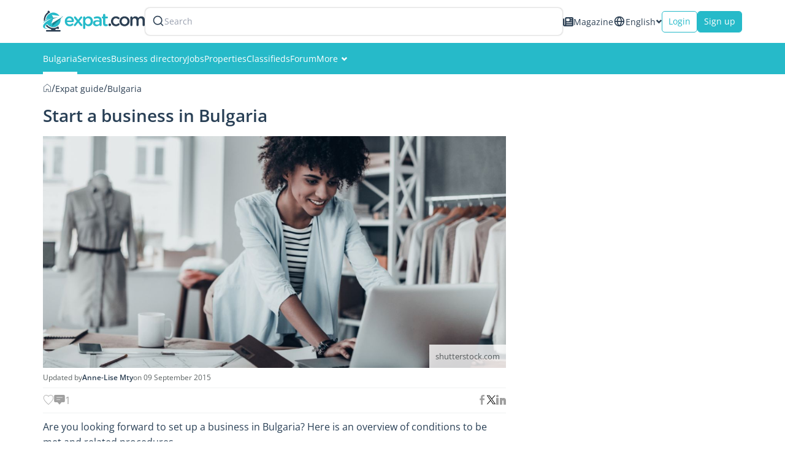

--- FILE ---
content_type: text/html; charset=UTF-8
request_url: https://www.expat.com/en/guide/europe/bulgaria/13029-setting-up-a-business-in-bulgaria.html
body_size: 17937
content:
<!DOCTYPE html>
<html class="no-js" xmlns="http://www.w3.org/1999/xhtml" xml:lang="en" lang="en" dir="ltr">
<head>
    <meta charset="UTF-8">
    <!-- Base Url for  -->
        <title>Start a business in Bulgaria - Bulgaria Guide - Expat.com</title>
<meta property="og:title" content="Start a business in Bulgaria - Bulgaria Guide - Expat.com"/>
<meta name="description" content="Formalities on how to start a company and the most lucrative sectors in Bulgaria" />
<meta property="og:description" content="Formalities on how to start a company and the most lucrative sectors in Bulgaria"/>
<meta name="keywords" content="Bulgaria, guide, life, expat, expatriate, information, tips, advice, living, moving" />
<meta name="robots" content="max-snippet:-1, max-image-preview:large, max-video-preview:-1" />
<link rel="canonical" href="https://www.expat.com/en/guide/europe/bulgaria/13029-setting-up-a-business-in-bulgaria.html"/>
<meta property="og:url" content="https://www.expat.com/en/guide/europe/bulgaria/13029-setting-up-a-business-in-bulgaria.html"/>
<meta property="og:image" content="https://www.expat.com/upload/guide/1563252274-setting-up-a-business-in-bulgaria-article_discover-t1563252274.jpg"/>
<link rel="alternate" type="text/html" hreflang="fr" href="https://www.expat.com/fr/guide/europe/bulgarie/11942-creer-une-entreprise-en-bulgarie.html"/>
<link rel="alternate" type="text/html" hreflang="en" href="https://www.expat.com/en/guide/europe/bulgaria/13029-setting-up-a-business-in-bulgaria.html"/>

    <meta http-equiv="X-UA-Compatible" content="IE=edge">
    <meta name="viewport" content="width=device-width, initial-scale=1, maximum-scale=1, user-scalable=0"/>
    <link rel="manifest" crossorigin="use-credentials" href="https://www.expat.com/manifest.json">
    <meta property="og:site_name" content="Expat.com"/>
    <meta property="og:type" content="article"/>
    <link rel="shortcut icon" type="image/x-icon" href="https://www.expat.com/images/favico/favicon.ico"/>
    <link rel="icon" type="image/png" href="https://www.expat.com/images/favico/favicon.png"/>
    <link rel="apple-touch-icon" sizes="57x57"
          href="https://www.expat.com/images/favico/apple-icon-57x57.png"/>
    <link rel="apple-touch-icon" sizes="60x60"
          href="https://www.expat.com/images/favico/apple-icon-60x60.png"/>
    <link rel="apple-touch-icon" sizes="72x72"
          href="https://www.expat.com/images/favico/apple-icon-72x72.png"/>
    <link rel="apple-touch-icon" sizes="76x76"
          href="https://www.expat.com/images/favico/apple-icon-76x76.png"/>
    <link rel="apple-touch-icon" sizes="114x114"
          href="https://www.expat.com/images/favico/apple-icon-114x114.png"/>
    <link rel="apple-touch-icon" sizes="120x120"
          href="https://www.expat.com/images/favico/apple-icon-120x120.png"/>
    <link rel="apple-touch-icon" sizes="144x144"
          href="https://www.expat.com/images/favico/apple-icon-144x144.png"/>
    <link rel="apple-touch-icon" sizes="152x152"
          href="https://www.expat.com/images/favico/apple-icon-152x152.png"/>
    <link rel="apple-touch-icon" sizes="180x180"
          href="https://www.expat.com/images/favico/apple-icon-180x180.png"/>
    <link rel="icon" type="image/png" sizes="192x192"
          href="https://www.expat.com/images/favico/android-icon-192x192.png"/>
    <link rel="icon" type="image/png" sizes="32x32"
          href="https://www.expat.com/images/favico/favicon-32x32.png"/>
    <link rel="icon" type="image/png" sizes="96x96"
          href="https://www.expat.com/images/favico/favicon-96x96.png"/>
    <link rel="icon" type="image/png" sizes="16x16"
          href="https://www.expat.com/images/favico/favicon-16x16.png"/>
    <meta name="msapplication-TileColor" content="#ffffff"/>
    <meta name="msapplication-TileImage" content="https://www.expat.com/images/favico/ms-icon-144x144.png"/>

    <!-- Preload only critical fonts -->
    <link rel="preload" href="https://www.expat.com/v8/resources/fonts/OpenSans-Regular.woff2" as="font" type="font/woff2" crossorigin>
    <link rel="preload" href="https://www.expat.com/v8/resources/fonts/OpenSans-SemiBold.woff2" as="font" type="font/woff2" crossorigin>

    <style>
        @font-face {
            font-family: 'Open Sans';
            font-style: normal;
            font-weight: 400;
            src: url("/v8/resources/fonts/OpenSans-Regular.woff2");
            font-display:swap;
        }
        @font-face {
            font-family: 'Open Sans';
            font-style: normal;
            font-weight: 600;
            src: url("/v8/resources/fonts/OpenSans-SemiBold.woff2");
            font-display:swap;
        }
    </style>

    <link rel="preconnect" href="https://www.googletagmanager.com/gtm.js?id='+i+dl+'&gtm_auth=KNrXb5BtD-MAa9QcrbG4WQ&gtm_preview=env-1&gtm_cookies_win=x">

    <!-- ./Data Structure -->
        <script type="application/ld+json">
        {"@context":"https:\/\/schema.org\/","@type":"Article","headline":"Start a business in Bulgaria","image":{"@type":"ImageObject","image":"https:\/\/www.expat.com\/upload\/guide\/1563252274-setting-up-a-business-in-bulgaria-article_discover-t1563252274.jpg","url":"https:\/\/www.expat.com\/upload\/guide\/1563252274-setting-up-a-business-in-bulgaria-article_discover-t1563252274.jpg","width":750,"height":375},"datePublished":"2015-09-08T07:11:56+02:00","dateModified":"2015-09-09T07:11:56+02:00","author":{"@type":"Person","name":"Anne-Lise Mty","url":"https:\/\/www.expat.com\/en\/profile\/2626397-anne-lise-mty.html"},"publisher":{"@type":"Organization","name":"Expat.com","url":"https:\/\/www.expat.com\/","logo":{"@type":"ImageObject","url":"https:\/\/www.expat.com\/images\/logo\/expat-com-logo.png","width":167,"height":34}},"description":"Are you looking forward to set up a business in Bulgaria? Here is an overview of conditions to be met and related procedures.","articleBody":"<p>When it comes to setting up a business in a foreign country, it is best to be aware of conditions to be met and of related procedures. <a href=\"https:\/\/www.expat.com\/en\/guide\/europe\/bulgaria\/\" target=\"_blank\">Bulgaria<\/a>, located in South-East Europe, is very open toward foreign investment. Over the years, many foreigners worldwide, but especially from European countries, have successfully managed to <a href=\"https:\/\/www.expat.com\/forum\/259-5-work-in-bulgaria.html\" target=\"_blank\">set up a business<\/a> there thanks to incentives provided by local authorities, as well as rather simple procedures. In fact, there are no restrictions on foreign investment, but you must have a tax address to be allowed to do so. In fact, the tax address can be created by a third party and changed once the company has been set up.<\/p><h2 id=\"types-of-companies-0\">Types of companies<\/h2><p>The following types of companies are recognized in Bulgaria: Unlimited (general) partnership, Limited partnership, Private limited company, Single person private limited company, Public limited company (Joint-Stock company), Public limited partnership, Sole trader, Joint venture, Branch, Holding, Corporation and Representative office.<\/p><p>The most popular type of company, which is the Private limited company, requires a minimum of two associates. In the case of a Single person private limited company, a single chair person is needed. A minimum capital of 50,000 leva is required while shares must cost a minimum of 1,95581 BGN (1 Euro). Partners' liabilities are limited to the amount contributed.<\/p><p>The corporation, for its part, requires a minimum of two shareholders. A minimum capital of 1 million leva has to be invested, and 5 million leva for public subscription. The company is responsible for its assets and towards its creditors.<\/p><p>To create a Partnership company, at least two partners are required. A minimum capital of 2 BGN is required and liabilities are joint and several.<\/p><p>Limited partnership company can be set up with a minimum of two members: a sponsor and a partner. No minimum capital is required and partners' liabilities are joint and several. Sponsors' liabilities are limited to the amount contributed.<\/p><p>Finally, the Partnership limited by shares requires a minimum of three sponsors and two partners. A minimum capital of 1 million leva is required and sponsors and partners' responsibilities are limited to the amount contributed.<\/p><p>Good to know:<\/p><p>Auto-entrepreneurs, for their part, have to set up a Limited liability company whereby their monthly income must reach at least 420 leva.<\/p><div class=\"banner-partner banner-partner--guide\">\n    <span class=\"banner-partner__title\">Read also<\/span>\n            <a href=\"https:\/\/www.expat.com\/en\/guide\/europe\/bulgaria\/13022-internship-in-bulgaria.html\" class=\"banner-partner__description\">Internship in Bulgaria<\/a>\n    <\/div><h2 id=\"procedures-1\">Procedures<\/h2><p>In general, the setting up of a business in Bulgaria takes between two and three weeks. In the first instance, partners have to meet before a public notary to jointly define the company's status and adopt the company's constitution, along with establishing the hierarchy. The founder will then sign a notarized agreement. A certified copy of the declaration of incorporation will subsequently be issued. Fees of 5 leva apply. Note that these formalities should be completed within a single day.<\/p><p>Thereafter, the company's founder or any other authorized person must open a bank account in the company's name in a commercial bank. The paid capital is then blocked until the Commercial Register gives its approval regarding the setting up of the company. The receipt issued on the opening of the bank account has to be produced to the Commercial Register. Note that fees ranging from 10 to 30 leva apply to the opening of a bank account, varying according to the bank selected.<\/p><p>The company then has to be registered with the Commercial Register by completing an A4 registration form. Two sworn and notarized affidavits by each director must also be produced according to the Articles 141 and 142 paragraph 8 of the Trade Act and Article 13 paragraph 4 of the Commercial Registration Act. The following documents will also be requested:<\/p><ul><li>the company's incorporation certificate,<\/li><li>the appointment of cadres decree,<\/li><li>associates' signatures specimens certified by the notary<\/li><li>the bank receipt issued on opening an account.<\/li><\/ul><p>Note that these documents can be submitted either online against 80 leva or in hard copy against 110 leva. Procedures should take a maximum of four days. At the Commercial Register's level, these should take up to 15 days.<\/p><h2 id=\"vat-2\">VAT<\/h2><p>Value Added Tax (VAT) registration is mandatory with the Commercial Register for companies having a turnover of more than 50,000 BGN as this institution works in collaboration with the National Revenue Agency. Therefore, relevant information will be automatically transmitted between these two authorities.<\/p><p>The company' accounts also have to be reported in accordance with the Accounting Act. These must comply with the Bulgarian tax regulations.<\/p><p>Useful links:<\/p><p>Expat.com ' <a href=\"https:\/\/www.expat.com\/forum\/259-5-work-in-bulgaria.html\" target=\"_blank\">Work in Bulgaria Forum<\/a><br>Commercial Register <a href=\"http:\/\/www.brra.bg\/Default.ra\" target=\"_blank\">www.brra.bg<\/a><br>Invest Bulgaria Agency ' Invest in Bulgaria <a href=\"http:\/\/www.investbg.government.bg\/en\" target=\"_blank\">www.investbg.government.bg<\/a><br>Invest in Bulgaria <a href=\"http:\/\/www.investbulgaria.com\/BusinessStartupCostsInBulgaria.php\" rel=\"nofollow\" target=\"_blank\">www.investbulgaria.com<\/a><\/p>","mainEntityOfPage":{"@type":"WebPage","id":"https:\/\/www.expat.com\/en\/guide\/europe\/bulgaria\/13029-setting-up-a-business-in-bulgaria.html"}}
    </script>
            <script type="application/ld+json">
        {"@context":"https:\/\/schema.org","@type":"Organization","url":"https:\/\/www.expat.com\/","logo":"https:\/\/www.expat.com\/images\/logo\/expat-logo-small.svg","name":"Expat.com","alternateName":"Expat Blog limitee","sameAs":["https:\/\/www.facebook.com\/expat.blog","https:\/\/x.com\/expat_blog","https:\/\/www.linkedin.com\/company\/expat-com","https:\/\/www.google.com\/maps\/place\/Expat.com\/@-20.1694046,57.5045521,1112m\/data=!3m2!1e3!4b1!4m6!3m5!1s0x217c5103797dd73b:0xda5703ac71afbd71!8m2!3d-20.1694046!4d57.507127!16s%2Fg%2F11g2_6z_kf","https:\/\/www.instagram.com\/expat_com\/","https:\/\/www.youtube.com\/@Expatcom-gd3tu"],"address":{"@type":"PostalAddress","streetAddress":"17 VISHNU KCHETRA STREET","addressLocality":"Port Louis","postalCode":"11411","addressCountry":"MU"},"contactPoint":{"@type":"ContactPoint","email":"contact@expat.com","telephone":"+230 213 4982"},"numberOfEmployees":{"@type":"QuantitativeValue","minValue":10,"maxValue":50},"foundingDate":"2005","founder":{"@type":"Person","name":"Julien Faliu","url":"https:\/\/www.expat.com\/en\/profile\/2-julien.html"},"brand":{"@type":"Brand","slogan":"Supporting expats for free since 2005"}}
    </script>
        <!-- ./Data Structure-->

    <!-- DataLayer -->
    <script>
        var dataLayer = [{
            'country': 'Bulgaria',
            'countryId': '86',
            'region': '',
            'regionId': '0',
            'lang': 'en',
            'langId': '0',
            'logged': 'No',
            'section': 'guide',
            'content_status': '100',
            'dynx_itemid': '-2',
            'dynx_pagetype': '5',
            'dest': 'Bulgaria',
            'dest2': 'in Bulgaria',
            'dest3': 'Bulgaria',
            'dest4': 'europe/bulgaria/',
            'path': '/en/guide/europe/bulgaria/13029-setting-up-a-business-in-bulgaria.html',
            'xp': '-2',
                        'dieth': '5',
            'sponsored': '',
            'forumId': '259',
            'forumPosted': '',
            'buid': '1',
            'ntfpSce': '74'
        }];
    </script>
    <!-- End DataLayer -->
            <script>
            document.addEventListener('DOMContentLoaded', function() {
                var script = document.createElement('script');
                script.src = "https://apis.google.com/js/platform.js?onload=onLoadGoogleCallback";
                script.defer = true;
                document.body.appendChild(script);
            });
        </script>
        <!-- Google Tag Manager -->
    <script>
        window.addEventListener('load', function() {
            (function(w,d,s,l,i){
                w[l]=w[l]||[];
                w[l].push({'gtm.start': new Date().getTime(),event:'gtm.js'});
                var f=d.getElementsByTagName(s)[0],
                    j=d.createElement(s), dl=l!='dataLayer'?'&l='+l:'';
                j.async=true;
                j.src='https://www.googletagmanager.com/gtm.js?id='+i+dl+'&gtm_auth=KNrXb5BtD-MAa9QcrbG4WQ&gtm_preview=env-1&gtm_cookies_win=x';
                f.parentNode.insertBefore(j,f);
            })(window,document,'script','dataLayer','GTM-TM58DZK');
        });
    </script>
    <!-- Load non-essential fonts dynamically -->
    <script>
        function loadFont(href) {
            var link = document.createElement('link');
            link.href = href;
            link.as = 'font'
            link.type = 'font/woff2'
            document.head.appendChild(link);
        }
        // Non-essential fonts (icon fonts)
        loadFont('https://www.expat.com/v8/resources/fonts/nucleo/nc-outline.woff2');
        loadFont('https://www.expat.com/v8/resources/fonts/nucleo/nc-glyph.woff2');
        loadFont('https://www.expat.com/v8/resources/fonts/fontello/fontello.woff2');
    </script>

    <!-- Preload and load fonts.css with fallback for no-JS -->
    <link rel="preload" href="https://www.expat.com/v8/resources/css/fonts.css" as="style" onload="this.rel='stylesheet'">
    <noscript><link rel="stylesheet" href="https://www.expat.com/v8/resources/css/fonts.css"></noscript>

    <!-- End Google Tag Manager -->
        <style>
        @charset "UTF-8";html{scroll-behavior:smooth}body{width:100%;height:100%;min-height:100vh;overflow:hidden;overflow-y:auto}.contributor-card{display:flex;align-items:center;width:fit-content;gap:5px;font-size:12px;font-size:calc(size / 16 * 1rem)}.contributor-card--username{color:#2d4054;font-weight:700;font-size:12px;font-size:calc(size / 16 * 1rem)}.like-share{display:flex;align-items:center;justify-content:space-between;gap:15px;margin:10px 0;padding:10px 0;border-top:1px solid #f0f2f2;border-bottom:1px solid #f0f2f2}.like-share--left{display:flex;align-items:center;gap:15px}.like-share--left--comment,.like-share--left--like{display:flex;align-items:center;gap:5px;color:#a0a0a0}.like-share--left--comment i,.like-share--left--like i{font-size:18px;font-size:calc(size / 16 * 1rem)}.like-share svg{width:18px;height:18px;color:#a0a0a0}.table-of-content{width:100%;display:flex;flex-direction:column;gap:15px;margin:0 0 20px}.table-of-content--title{line-height:1.4;color:#2d4054;font-size:22px;font-size:calc(size / 16 * 1rem)}.table-of-content--list{display:flex;flex-direction:column;gap:10px}.table-of-content--list--item{display:flex;color:#26bac9;counter-increment:li;line-height:1.4;font-size:16px;font-size:calc(size / 16 * 1rem);font-weight:600}.table-of-content--list--item::before{content:counter(li);width:auto;text-align:right}.table-of-content--list--item--dot{display:block;margin-right:8px}.table-of-content--list--item--link{font-size:16px;font-size:calc(size / 16 * 1rem);font-weight:600}.article-section-title{margin:0 0 10px}.article-section-title--title{max-width:none;color:#283f55;margin:0 0 15px;font-size:28px;font-size:calc(size / 16 * 1rem);font-weight:600}.article-section-title--tag{font-size:14px;font-size:calc(size / 16 * 1rem);padding:1px 5px 3px;background-color:#f0f3f3}.article-section-title--tag--link{color:#5a6161}.article-section-tags{display:flex;flex-direction:row;gap:10px;margin:10px 0 15px}.article-content--video-wrapper{position:relative;width:100%;padding-bottom:56.25%;height:0;overflow:hidden}.article-content--video-wrapper iframe{position:absolute;top:0;left:0;width:100%;height:100%}.article-content--contributor-wrapper{display:flex;flex-wrap:wrap;justify-content:flex-start;gap:10px;margin:10px 0}.article-content--intro{width:100%;line-height:26px;color:#283f55;font-size:16px;font-size:calc(size / 16 * 1rem)}.article-content--intro a{font-size:16px;font-size:calc(size / 16 * 1rem)}.article-content--admin-button{margin:20px 0}.expat-layout,body{background:#fff!important}.breabcrumb-container--list{padding-bottom:2px}.generic-button{display:flex;justify-content:center;align-items:center;gap:10px;width:-moz-max-content;width:max-content}.generic-button--medium{padding:8px 16px}.generic-button--contained{background-color:#26bac9;border:1px solid #26bac9;color:#fff}.generic-button--outlined{color:#26bac9;border:1px solid #26bac9;background:#fff}.generic-button--outlined.default-grey{color:#95b0b4;border:1px solid #95b0b4}.generic-button--rounded{border-radius:5px;background-clip:padding-box}.breabcrumb-container{width:100%;white-space:nowrap;overflow:hidden;-webkit-text-emphasis:ellipsis;text-emphasis:ellipsis}.breabcrumb-container--list{list-style-type:none;display:flex;align-items:center;gap:5px;color:#2d4054;font-size:13pxpx;font-size:calc(size/16*1rem)}.breabcrumb-container--list--link{text-decoration:none;color:#2d4054}.layout-grid--container{display:grid;width:100%;grid-template-columns:repeat(12,1fr);grid-gap:0px}.layout-grid--container.spacing-15{grid-gap:15px}.layout-grid--item{grid-column-end:span var(--xs);grid-row-start:span var(--rowSpan)}@media screen and (min-width:768px){.layout-grid--item{grid-column-end:span var(--sm)}}.container{width:auto;margin:0 auto;padding:0 15px}@media screen and (min-width:768px){.container{width:750px}}@media screen and (min-width:992px){.layout-grid--item{grid-column-end:span var(--md)}.container{width:970px}}@media screen and (min-width:1200px){.container{width:1170px}}.social-networks{display:flex;align-items:center;gap:15px}.social-networks--icon{color:#a7b0b8}.social-networks--icon svg{width:16px;height:16px}.expat-menu{width:100%;height:auto;background-color:var(--12e60913);color:#fff}.expat-menu--container{display:flex;align-items:center;gap:30px}.expat-menu--container--item{position:relative}.expat-menu--container--item .svg-icon{margin-left:5px;font-size:10px;font-size:calc(size/16*1rem)}.expat-menu--container--item:before{content:"";z-index:1;position:absolute;left:51%;right:51%;bottom:0;height:4px;background:var(--03497218)}.expat-menu--container--item.active:before{left:0;right:0;z-index:0}.expat-menu--container--item--link{display:flex;align-items:center;gap:5px;color:var(--03497218);text-align:center;line-height:1.42857;padding:16px 0;font-size:14px;font-size:calc(size/16*1rem)}.expat-menu--container--item--submenu{position:absolute;left:-10px;top:100%;width:240px;max-height:0;z-index:999;overflow:hidden}.expat-menu--container--item--submenu--list{background-color:#f0f3f3;box-shadow:0 2px 5px #55555580}.expat-menu--container--item--submenu--list--item--link{display:block;color:#2d4054;font-size:14px;font-size:calc(size/16*1rem);padding:15px 20px}.default-dropdown{position:relative;width:-moz-fit-content;width:fit-content}.default-dropdown--active{display:flex;align-items:center;gap:6px;color:#5a6161}.default-dropdown--active--icon{font-size:10px;font-size:calc(size/16*1rem)}.switch-lang .nc-icon-glyph.md{font-size:10px}.switch-lang .default-dropdown--active{gap:6px;color:#2d4054}.switch-lang--icon{height:20px}.switch-lang--active{line-height:1.4;font-size:14px;font-size:calc(size/16*1rem)}.search-header-mobile{color:#2d4054;padding:0 0 0 5px}.search-header-form{width:100%}@media screen and (max-width:767px){.search-header-form{width:auto;padding:15px 5px}}.search-header-form--label{box-sizing:content-box;background-color:#fff;display:flex;align-items:center;gap:15px;border:2px solid transparent;height:32px;padding:5px 10px;border-radius:8px;background-clip:padding-box;box-shadow:0 0 2px #00000026}.search-header-form--label--search{color:#2d4054}.search-header-form--label--search svg{width:20px}.search-header-form--label--input{color:#989fae;font-size:14px;font-size:calc(size/16*1rem)}.expat-header{width:100%;display:flex;flex-direction:column;z-index:999;background-color:#fff}@media screen and (max-width:1199px){.expat-header{position:fixed;top:0;left:0;box-shadow:0 0 5px #55555580}}.expat-header--top{display:flex;justify-content:space-between;align-items:center;gap:30px;box-sizing:border-box;padding:12px 15px}@media screen and (min-width:992px) and (max-width:1199px){.expat-header--top{height:64px}}@media screen and (min-width:768px) and (max-width:991px){.expat-header--top{height:64px}}@media screen and (max-width:767px){.expat-header--top{gap:0;height:50px}}@media screen and (min-width:1200px){.expat-header--top{width:1170px;margin:auto}}.expat-header--top--left{flex:1;display:flex;align-items:center;gap:30px;position:relative}@media screen and (max-width:1199px){.expat-header--top--left{padding-left:50px}}@media screen and (max-width:767px){.expat-header--top--left{padding-left:40px}}.expat-header--top--left--burger{position:fixed;top:0;left:0;height:64px;background-color:#f0f3f3;text-align:center;box-sizing:border-box;padding:12px;margin:0}@media screen and (max-width:767px){.expat-header--top--left--burger{height:50px;padding:5px 7px}}@media screen and (min-width:1200px){.expat-header--top--left--burger{display:none}}.expat-header--top--left--burger--icon{display:block;height:16px;width:20px;margin:0 auto}.expat-header--top--left--burger--icon--line{display:block;border-top:2px solid #2d4054;width:20px;margin-top:5px}.expat-header--top--left--burger--menu{display:block;padding-top:7px;text-transform:uppercase;font-size:11px;font-size:calc(size/16*1rem)}.expat-header--top--left--logo{width:166px;height:35px}.expat-header--top--left--logo-mobile{width:90%;height:35px}@media screen and (min-width:768px){.expat-header--top--left--logo-mobile{display:none}}@media screen and (max-width:767px){.expat-header--top--left--logo{display:none}.expat-header--top--left .search-header-form{display:none}}.expat-header--top--left .search-header-mobile{display:none}.expat-header--top--right{display:flex;align-items:center;gap:15px}@media screen and (max-width:767px){.expat-header--top--right{gap:5px}}.expat-header--top--right--mag{display:flex;align-items:center;gap:6px;color:#2d4054;line-height:1.4}@media screen and (max-width:767px){.expat-header--top--right--mag{display:none}}.expat-header--top--right--mag svg,.expat-header--top--right--mag--icon{width:17px;height:17px}.expat-header--top--right--button{height:35px;padding:0 10px;font-size:14px;font-size:calc(size/16*1rem)}@media screen and (max-width:478px){.expat-header--top--right--button{font-size:12px;font-size:calc(size/16*1rem)}}.expat-header--top--right .search-header-form{display:none}.expat-header--top--right .search-header-mobile{display:block}@media screen and (min-width:768px){.expat-header--top--right .search-header-mobile{display:none}}.expat-header--bottom{background-color:#26bac9}@media screen and (max-width:1199px){.expat-header--bottom{display:none}}.expat-header--bottom--content{display:flex;align-items:center;gap:18px;box-sizing:border-box;padding:0 15px}@media screen and (min-width:1200px){.expat-header--bottom--content{width:1170px;margin:auto}}.expat-footer--container--top--block--toggle{display:none;position:relative}.expat-footer--container--top--block--toggle .arrow-icon{width:40px;height:40px;line-height:40px;position:absolute;left:50%;bottom:-35px;background-color:#2d4054;z-index:5;transform:translate(-50%);border-radius:50%;background-clip:padding-box}.expat-footer--container--top--block--toggle .arrow-icon.active{rotate:180deg;transform:translate(50%)}.sticky-scroll{height:-moz-fit-content;height:fit-content;position:sticky;top:70px;z-index:100}@media screen and (max-width:1199px){.expat-layout{padding:64px 0 0}}@media screen and (max-width:767px){.expat-footer--container--top--block--toggle{display:block}.expat-layout{padding:50px 0 0}}.minimal-card{display:flex;width:100%;max-width:750px;height:200px;border:1px solid #ececec;border-radius:5px;box-shadow:1px 1px 4px 1px #00000040;background:#fff;margin:20px 0;flex-direction:row-reverse}.minimal-card__title{color:var(--btn-bg);font-size:20px;font-size:calc(size/16*1rem);line-height:1.5;font-weight:600}.minimal-card__title--multiple{font-size:24px;font-size:calc(size/16*1rem);text-align:center}@media screen and (max-width:767px){.minimal-card{flex-direction:column;height:auto;max-width:100%}.minimal-card__title--multiple{padding:0 20px}}.minimal-card--multiple{flex-direction:column;justify-content:center;align-items:center;padding:10px;height:250px;background:#fff;border-bottom:4px solid var(--btn-bg)}:root{--btn-bg:#3498db}a,article,body,button,h1,header,html,i,iframe,img,li,main,nav,ol,p,small,span,ul{margin:0;padding:0;border:0;font-size:100%;font:inherit;vertical-align:baseline}article,header,main,nav{display:block}ol,ul{list-style:none}h1{font-size:30px;font-size:calc(size/16*1rem)}.my-medium{margin-top:15px;margin-bottom:15px}.mt-large{margin-top:20px}@media screen and (max-width:767px){.minimal-card--multiple{height:auto;padding:10px 0}.hidden-xs{display:none;visibility:hidden}}@media screen and (max-width:991px){.expat-popup__image{grid-area:img;max-width:100px;height:56px}.expat-popup__content>div{grid-area:text;padding:0 20px;min-width:0}.expat-popup__cta{grid-area:cta;display:flex;justify-content:center}}a,body,button,li,p,span,ul{margin:0;padding:0;border:0;font-size:100%;font:inherit;vertical-align:baseline}*{box-sizing:border-box}a,body,button,i,img,li,p,span,ul{margin:0;padding:0;border:0;font-size:100%;font:inherit;vertical-align:baseline}body{line-height:1}ul{list-style:none}a{text-decoration:none}body{font-family:Open Sans,sans-serif;color:#5a6161}p{font-size:14px;font-size:calc(size/16*1rem);line-height:1.6}a{font-size:14px;font-size:calc(size/16*1rem);color:#26bac9}body{background:#f8fbfb}
    </style>
    </head>
<body>
<!-- Google Tag Manager (noscript) -->
<noscript>
    <iframe src="https://www.googletagmanager.com/ns.html?id=GTM-TM58DZK&gtm_auth=KNrXb5BtD-MAa9QcrbG4WQ&gtm_preview=env-1&gtm_cookies_win=x"
            height="0" width="0" style="display:none;visibility:hidden"></iframe>
</noscript>
<!-- End Google Tag Manager (noscript) -->
        <div id="app">
        <!--[--><header class="expat-header" baseurl="https://www.expat.com/"><div class="expat-header--top"><div class="expat-header--top--left"><div class="expat-header--top--left--burger"><small class="expat-header--top--left--burger--icon"><i class="expat-header--top--left--burger--icon--line"></i><i class="expat-header--top--left--burger--icon--line"></i><i class="expat-header--top--left--burger--icon--line"></i></small><span class="expat-header--top--left--burger--menu">Menu</span></div><a href="https://www.expat.com/"><img src="/v8-article-assets/logo/default.svg" alt="Expat.com" width="166" height="35" class="expat-header--top--left--logo"><img src="/v8-article-assets/logo/without-picto.svg" alt="Expat.com" width="166" height="35" class="expat-header--top--left--logo-mobile"></a><!--[--><div class="search-header-mobile"><i class="icon-search"></i></div><div class="search-header-form"><div class="search-header-form--label"><i class="search-header-form--label--search"></i><div class="search-header-form--label--input">Search</div></div></div><!--teleport start--><!--teleport end--><!--]--></div><div class="expat-header--top--right"><a href="/en/expat-mag/" class="expat-header--top--right--mag"><i class="expat-header--top--right--mag--icon"></i> Magazine</a><div class="default-dropdown switch-lang hidden-xs"><div class="default-dropdown--active"><!--[--><i class="switch-lang--icon"></i><span class="switch-lang--active">English</span><!--]--><i class="nc-icon-glyph md arrows-1_bold-down default-dropdown--active--icon"></i></div><!----></div><!--[--><button type="button" class="generic-button generic-button--rounded generic-button--medium generic-button--outlined primary expat-header--top--right--button login"><!----> Login <!----></button><button type="button" class="generic-button generic-button--rounded generic-button--medium generic-button--contained primary expat-header--top--right--button"><!----> Sign up <!----></button><!--]--><!--[--><div class="search-header-mobile"><i class="icon-search"></i></div><div class="search-header-form"><div class="search-header-form--label"><i class="search-header-form--label--search"></i><div class="search-header-form--label--input">Search</div></div></div><!--teleport start--><!--teleport end--><!--]--></div></div><div class="expat-header--bottom"><div class="expat-header--bottom--content"><nav class="expat-menu"><ul class="expat-menu--container"><!--[--><!--[--><li class="expat-menu--container--item active"><a class="expat-menu--container--item--link" href="https://www.expat.com/en/guide/europe/bulgaria/">Bulgaria</a></li><!--]--><!--[--><li class="expat-menu--container--item"><a class="expat-menu--container--item--link" href="https://www.expat.com/en/services/europe/bulgaria/">Services</a></li><!--]--><!--[--><li class="expat-menu--container--item"><a class="expat-menu--container--item--link" href="https://www.expat.com/en/business/europe/bulgaria/">Business directory</a></li><!--]--><!--[--><li class="expat-menu--container--item"><a class="expat-menu--container--item--link" href="https://www.expat.com/en/jobs/europe/bulgaria/">Jobs</a></li><!--]--><!--[--><li class="expat-menu--container--item"><a class="expat-menu--container--item--link" href="https://www.expat.com/en/housing/europe/bulgaria/">Properties</a></li><!--]--><!--[--><li class="expat-menu--container--item"><a class="expat-menu--container--item--link" href="https://www.expat.com/en/classifieds/europe/bulgaria/">Classifieds</a></li><!--]--><!--[--><li class="expat-menu--container--item"><a class="expat-menu--container--item--link" href="https://www.expat.com/en/forum/europe/bulgaria/">Forum</a></li><!--]--><!--[--><li class="expat-menu--container--item"><span class="expat-menu--container--item--link">More <i class="svg-icon nc-icon-glyph md arrows-1_bold-down"></i></span><div class="expat-menu--container--item--submenu"><ul class="expat-menu--container--item--submenu--list"><!--[--><li class="expat-menu--container--item--submenu--list--item"><a class="expat-menu--container--item--submenu--list--item--link" href="/en/events/europe/bulgaria/">Events</a></li><li class="expat-menu--container--item--submenu--list--item"><a class="expat-menu--container--item--submenu--list--item--link" href="/en/network/europe/bulgaria/">Members</a></li><li class="expat-menu--container--item--submenu--list--item"><a class="expat-menu--container--item--submenu--list--item--link" href="/en/pictures/europe/bulgaria/">Pictures</a></li><!--]--></ul></div></li><!--]--><!--]--></ul></nav></div></div><!----><!----><!----><!----></header><main class="expat-layout"><!--[--><!----><!----><!--[--><div class="container"><!--[--><nav class="breabcrumb-container mt-medium"><ol itemscope itemtype="https://schema.org/BreadcrumbList" class="breabcrumb-container--list"><!--[--><!--[--><li itemprop="itemListElement" itemscope itemtype="https://schema.org/ListItem"><a href="https://www.expat.com" class="breabcrumb-container--list--link" itemprop="item"><i class="nc-icon-outline ui-1_home-simple"></i><span itemprop="name" style="display:none;">home</span></a><meta itemprop="position" content="1"></li><li>/</li><!--]--><!--[--><li itemprop="itemListElement" itemscope itemtype="https://schema.org/ListItem"><a href="https://www.expat.com/en/guide/" class="breabcrumb-container--list--link" itemprop="item"><span itemprop="name">Expat guide</span></a><meta itemprop="position" content="2"></li><li>/</li><!--]--><!--[--><li itemprop="itemListElement" itemscope itemtype="https://schema.org/ListItem"><a href="https://www.expat.com/en/guide/europe/bulgaria/" class="breabcrumb-container--list--link" itemprop="item"><span itemprop="name">Bulgaria</span></a><meta itemprop="position" content="3"></li><!----><!--]--><!--]--></ol></nav><div class="layout-grid--container grid-xs spacing-15" style="--xs:12;--sm:12;--md:12;--lg:12;--rowSpan:1;"><!--[--><div class="layout-grid--item grid-xs spacing-0" style="--xs:12;--sm:12;--md:8;--lg:8;--rowSpan:1;"><!--[--><!--[--><h1 class="article-section-title--title solo">Start a business in Bulgaria</h1><!----><article class="article-content"><div class="article-content--img-wrapper"><img src="https://www.expat.com/upload/guide/1563252274-setting-up-a-business-in-bulgaria-article_discover-t1563252274.jpg" alt="Setting up a business in Bulgaria" width="100%" height="375" class="article-content--img-wrapper--img"><div class="article-content--img-wrapper--credit">shutterstock.com</div></div><div class="article-content--contributor-wrapper"><!--[--><div class="contributor-card"><span class="contributor-card--status">Updated by</span><a href="https://www.expat.com/en/profile/2626397-anne-lise-mty.html" class="contributor-card--username">Anne-Lise Mty</a><span class="contributor-card--status">on 09 September 2015</span></div><!--]--></div><!--[--><div class="like-share"><div class="like-share--left"><div class="like-share--left--like"><div class="like-share--left--like--wrapper"><i class="nc-icon-outline ui-2_favourite-28"></i></div><!----></div><div class="like-share--left--comment"><div class="like-share--left--comment--wrapper"><i class="nc-icon-glyph ui-2_chat-content"></i></div><span class="like-share--left--like--count">1</span></div></div><div class="social-networks"><!--[--><a href="https://www.facebook.com/sharer/sharer.php?u=" target="_blank"><i class="social-networks--icon"></i></a><a href="https://twitter.com/intent/tweet?url=" target="_blank"><i class="social-networks--icon"></i></a><a href="https://www.linkedin.com/sharing/share-offsite/?url=" target="_blank"><i class="social-networks--icon"></i></a><!--]--></div></div><!--teleport start--><!--teleport end--><!--]--><!----><div class="article-content--intro"><p>Are you looking forward to set up a business in Bulgaria? Here is an overview of conditions to be met and related procedures.</p></div><div id="gpt-ad-7-1" class="ad-container show-xs hidden-sm-up my-large"></div><div id="gpt-ad-7-3" class="ad-container hidden-xs my-large"></div><nav class="table-of-content"><div class="table-of-content--title">In this article</div><ol class="table-of-content--list"><!--[--><li class="table-of-content--list--item"><span class="table-of-content--list--item--dot">.</span><a href="#types-of-companies-0" class="table-of-content--list--item--link">Types of companies</a></li><li class="table-of-content--list--item"><span class="table-of-content--list--item--dot">.</span><a href="#procedures-1" class="table-of-content--list--item--link">Procedures</a></li><li class="table-of-content--list--item"><span class="table-of-content--list--item--dot">.</span><a href="#vat-2" class="table-of-content--list--item--link">VAT</a></li><!--]--></ol></nav><!----><!----><div><!--[--><!--[--><div class="article-content--content"><p>When it comes to setting up a business in a foreign country, it is best to be aware of conditions to be met and of related procedures. <a href="https://www.expat.com/en/guide/europe/bulgaria/" target="_blank">Bulgaria</a>, located in South-East Europe, is very open toward foreign investment. Over the years, many foreigners worldwide, but especially from European countries, have successfully managed to <a href="https://www.expat.com/forum/259-5-work-in-bulgaria.html" target="_blank">set up a business</a> there thanks to incentives provided by local authorities, as well as rather simple procedures. In fact, there are no restrictions on foreign investment, but you must have a tax address to be allowed to do so. In fact, the tax address can be created by a third party and changed once the company has been set up.</p><h2 id="types-of-companies-0">Types of companies</h2><p>The following types of companies are recognized in Bulgaria: Unlimited (general) partnership, Limited partnership, Private limited company, Single person private limited company, Public limited company (Joint-Stock company), Public limited partnership, Sole trader, Joint venture, Branch, Holding, Corporation and Representative office.</p><p>The most popular type of company, which is the Private limited company, requires a minimum of two associates. In the case of a Single person private limited company, a single chair person is needed. A minimum capital of 50,000 leva is required while shares must cost a minimum of 1,95581 BGN (1 Euro). Partners' liabilities are limited to the amount contributed.</p><p>The corporation, for its part, requires a minimum of two shareholders. A minimum capital of 1 million leva has to be invested, and 5 million leva for public subscription. The company is responsible for its assets and towards its creditors.</p><p>To create a Partnership company, at least two partners are required. A minimum capital of 2 BGN is required and liabilities are joint and several.</p><p>Limited partnership company can be set up with a minimum of two members: a sponsor and a partner. No minimum capital is required and partners' liabilities are joint and several. Sponsors' liabilities are limited to the amount contributed.</p><p>Finally, the Partnership limited by shares requires a minimum of three sponsors and two partners. A minimum capital of 1 million leva is required and sponsors and partners' responsibilities are limited to the amount contributed.</p><p>Good to know:</p><p>Auto-entrepreneurs, for their part, have to set up a Limited liability company whereby their monthly income must reach at least 420 leva.</p><div class="banner-partner banner-partner--guide">
    <span class="banner-partner__title">Read also</span>
            <a href="https://www.expat.com/en/guide/europe/bulgaria/13022-internship-in-bulgaria.html" class="banner-partner__description">Internship in Bulgaria</a>
    </div><h2 id="procedures-1">Procedures</h2><p>In general, the setting up of a business in Bulgaria takes between two and three weeks. In the first instance, partners have to meet before a public notary to jointly define the company's status and adopt the company's constitution, along with establishing the hierarchy. The founder will then sign a notarized agreement. A certified copy of the declaration of incorporation will subsequently be issued. Fees of 5 leva apply. Note that these formalities should be completed within a single day.</p><p>Thereafter, the company's founder or any other authorized person must open a bank account in the company's name in a commercial bank. The paid capital is then blocked until the Commercial Register gives its approval regarding the setting up of the company. The receipt issued on the opening of the bank account has to be produced to the Commercial Register. Note that fees ranging from 10 to 30 leva apply to the opening of a bank account, varying according to the bank selected.</p><p>The company then has to be registered with the Commercial Register by completing an A4 registration form. Two sworn and notarized affidavits by each director must also be produced according to the Articles 141 and 142 paragraph 8 of the Trade Act and Article 13 paragraph 4 of the Commercial Registration Act. The following documents will also be requested:</p><ul><li>the company's incorporation certificate,</li><li>the appointment of cadres decree,</li><li>associates' signatures specimens certified by the notary</li><li>the bank receipt issued on opening an account.</li></ul><p>Note that these documents can be submitted either online against 80 leva or in hard copy against 110 leva. Procedures should take a maximum of four days. At the Commercial Register's level, these should take up to 15 days.</p><h2 id="vat-2">VAT</h2><p>Value Added Tax (VAT) registration is mandatory with the Commercial Register for companies having a turnover of more than 50,000 BGN as this institution works in collaboration with the National Revenue Agency. Therefore, relevant information will be automatically transmitted between these two authorities.</p><p>The company' accounts also have to be reported in accordance with the Accounting Act. These must comply with the Bulgarian tax regulations.</p><p>Useful links:</p><p>Expat.com ' <a href="https://www.expat.com/forum/259-5-work-in-bulgaria.html" target="_blank">Work in Bulgaria Forum</a><br>Commercial Register <a href="http://www.brra.bg/Default.ra" target="_blank">www.brra.bg</a><br>Invest Bulgaria Agency ' Invest in Bulgaria <a href="http://www.investbg.government.bg/en" target="_blank">www.investbg.government.bg</a><br>Invest in Bulgaria <a href="http://www.investbulgaria.com/BusinessStartupCostsInBulgaria.php" rel="nofollow" target="_blank">www.investbulgaria.com</a></p></div><!--]--><!--]--></div><!----><div class="disclaimer-wrapper"><i class="nc-icon-outline ui-1_simple-remove disclaimer-wrapper--close"></i><div class="disclaimer-wrapper--content"><i class="nc-icon-outline ui-2_alert-circle-i disclaimer-wrapper--content--icon"></i><p class="disclaimer-wrapper--content--text">We do our best to provide accurate and up to date information. However, if you have noticed any inaccuracies in this article, please let us know in the comments section below.</p></div></div><!----><!--[--><div class="like-share"><div class="like-share--left"><div class="like-share--left--like"><div class="like-share--left--like--wrapper"><i class="nc-icon-outline ui-2_favourite-28"></i></div><!----></div><div class="like-share--left--comment"><div class="like-share--left--comment--wrapper"><i class="nc-icon-glyph ui-2_chat-content"></i></div><span class="like-share--left--like--count">1</span></div></div><div class="social-networks"><!--[--><a href="https://www.facebook.com/sharer/sharer.php?u=" target="_blank"><i class="social-networks--icon"></i></a><a href="https://twitter.com/intent/tweet?url=" target="_blank"><i class="social-networks--icon"></i></a><a href="https://www.linkedin.com/sharing/share-offsite/?url=" target="_blank"><i class="social-networks--icon"></i></a><!--]--></div></div><!--teleport start--><!--teleport end--><!--]--><div class="author-card"><div class="author-card--img-wrapper"><a href="https://www.expat.com/en/profile/2626397-anne-lise-mty.html" rel="author"><img src="/forum/img/avatars/2626397.jpeg" alt="avatar Anne-Lise Mty" width="90" height="90" class="author-card--img-wrapper--img"></a></div><div class="author-card--infos"><span>About <a href="https://www.expat.com/en/profile/2626397-anne-lise-mty.html" rel="author">Anne-Lise Mty</a></span><p class="author-card--infos--description"> Anne-Lise studied Psychology for 4 years in the UK before finding her way back to Mauritius and being a journalist for 3 years and heading Expat.com&#39;s editorial department for 5. She loves politics, books, tea, running, swimming, hiking...</p><div class="social-networks"><!--[--><a href="https://www.linkedin.com/in/anne-lise-mestry-19b08011b/" target="_blank"><i class="social-networks--icon"></i></a><!--]--></div></div></div></article><!--]--><div><h3 class="typography typography--dark-blue typography--normal typography--bold">Comments</h3><!--[--><ul><li><div><a href="/forum/profile.php?id=3451810"><img src="/images/avatars/default/avatar.png" alt="Friatela" width="30" height="30"></a><div><a href="/forum/profile.php?id=3451810">Friatela</a><span>2 years ago</span><!----><div><p>If having a LLC in Bulgaria, do I need to hire natives? expats are permitted? how can i do contributions to my Bulgarian Social Security system for myself?</p><p>You are welcome to contact me directly.</p><p>Thank you for sharing</p></div></div></div></li></ul><!--]--></div><!--]--></div><div class="layout-grid--item grid-xs spacing-0" style="--xs:12;--sm:12;--md:4;--lg:4;--rowSpan:1;"><!--[--><!----><div class="sticky-scroll"><!--[--><div id="gpt-ad-7-2" class="ad-container my-medium hidden-sm"></div><!--]--></div><!--]--></div><!--]--></div><div class="block-guides"><h3>See also</h3><ul class="block-guides--list"><!--[--><li class="block-guides--list--item"><a class="card-guide" href="https://www.expat.com/en/guide/europe/bulgaria/plovdiv/13042-work-in-plovdiv.html"><img src="https://www.expat.com/upload/guide/1563252231-plovdiv-v8_guide_block-t1563252231.jpg" alt="Work in Plovdiv" class="card-guide--img-wrapper--image" width="250" height="125" loading="lazy"><div class="card-guide--content"><p class="card-guide--content--title">Work in Plovdiv</p><p class="card-guide--content--excerpt">Being Bulgaria&#39;s second biggest city, Plovdiv also provides many career prospects. Find out more about these ...</p></div></a></li><li class="block-guides--list--item"><a class="card-guide" href="https://www.expat.com/en/guide/europe/bulgaria/sofia/13043-work-in-sofia.html"><img src="https://www.expat.com/upload/guide/1563252254-sofia-v8_guide_block-t1563252254.jpg" alt="Work in Sofia" class="card-guide--img-wrapper--image" width="250" height="125" loading="lazy"><div class="card-guide--content"><p class="card-guide--content--title">Work in Sofia</p><p class="card-guide--content--excerpt">There are various ways to find a job in Sofia. Here are some tips to guide you through your job search.</p></div></a></li><li class="block-guides--list--item"><a class="card-guide" href="https://www.expat.com/en/guide/europe/bulgaria/varna/13044-work-in-varna.html"><img src="https://www.expat.com/upload/guide/1563252243-varna-v8_guide_block-t1563252243.jpg" alt="Work in Varna" class="card-guide--img-wrapper--image" width="250" height="125" loading="lazy"><div class="card-guide--content"><p class="card-guide--content--title">Work in Varna</p><p class="card-guide--content--excerpt">Looking for a job in Varna? Find out what are the most promising sectors for foreigners in this article.</p></div></a></li><li class="block-guides--list--item"><a class="card-guide" href="https://www.expat.com/en/guide/europe/bulgaria/11858-giving-birth-in-bulgaria.html"><img src="https://www.expat.com/images/guides/10-v8_guide_block-t1524808170.jpg" alt="Giving Birth In Bulgaria" class="card-guide--img-wrapper--image" width="250" height="125" loading="lazy"><div class="card-guide--content"><p class="card-guide--content--title">Giving Birth In Bulgaria</p><p class="card-guide--content--excerpt">If you find yourself pregnant in Bulgaria, you may be wondering if you will have to head home to have your baby. ...</p></div></a></li><li class="block-guides--list--item"><a class="card-guide" href="https://www.expat.com/en/guide/europe/bulgaria/13015-accommodation-in-bulgaria.html"><img src="https://www.expat.com/upload/guide/1563252623-formalites-dentree-en-bulgarie-v8_guide_block-t1563252623.jpg" alt="Accommodation in Bulgaria" class="card-guide--img-wrapper--image" width="250" height="125" loading="lazy"><div class="card-guide--content"><p class="card-guide--content--title">Accommodation in Bulgaria</p><p class="card-guide--content--excerpt">Looking forward to settle in Bulgaria? Find out in this article how to proceed to find accommodation in the ...</p></div></a></li><!--]--></ul><!----></div><div><h3 class="typography typography--dark-blue typography--normal typography--bold mb-medium">Discover more</h3><div class="guide-navigation"><!--[--><a href="https://www.expat.com/en/guide/europe/bulgaria/"><div class="default-tag">Living in Bulgaria guide <!----></div></a><!--]--></div></div><!--]--></div><div class="container related-forum-topics-list"><!--[--><h3 class="typography typography--dark-blue typography--normal  typography--mb-large typography--regular">Forum topics on jobs in Bulgaria</h3><p class="typography typography--dark-blue typography--normal  typography--mb-large typography--regular"></p><div class="layout-grid--container grid-xs spacing-0" style="--xs:12;--sm:12;--md:12;--lg:12;--rowSpan:1;"><!--[--><!--[--><div class="layout-grid--item grid-xs spacing-0" style="--xs:12;--sm:6;--md:6;--lg:6;--rowSpan:1;"><!--[--><a href="https://www.expat.com/en/forum/europe/bulgaria/334240-looking-for-work-in-bulgaria-for-english-speaker.html" class="related-forum-topics-list--link">Looking for work in bulgaria for English speaker</a><!--]--></div><div class="layout-grid--item grid-xs spacing-0" style="--xs:12;--sm:6;--md:6;--lg:6;--rowSpan:1;"><!--[--><a href="https://www.expat.com/en/forum/europe/bulgaria/1079673-job-opportunities.html" class="related-forum-topics-list--link">Job opportunities</a><!--]--></div><div class="layout-grid--item grid-xs spacing-0" style="--xs:12;--sm:6;--md:6;--lg:6;--rowSpan:1;"><!--[--><a href="https://www.expat.com/en/forum/europe/bulgaria/1072431-us-licensed-psychologist-trying-to-work-in-bulgaria.html" class="related-forum-topics-list--link">US Licensed Psychologist Trying to Work in Bulgaria</a><!--]--></div><div class="layout-grid--item grid-xs spacing-0" style="--xs:12;--sm:6;--md:6;--lg:6;--rowSpan:1;"><!--[--><a href="https://www.expat.com/en/forum/europe/bulgaria/1066842-moving-to-bulgaria-as-a-builder.html" class="related-forum-topics-list--link">Moving to Bulgaria as a builder</a><!--]--></div><div class="layout-grid--item grid-xs spacing-0" style="--xs:12;--sm:6;--md:6;--lg:6;--rowSpan:1;"><!--[--><a href="https://www.expat.com/en/forum/europe/bulgaria/51650-business-in-bulgaria-how-do-you-start.html" class="related-forum-topics-list--link">Business in Bulgaria - How do you start?</a><!--]--></div><div class="layout-grid--item grid-xs spacing-0" style="--xs:12;--sm:6;--md:6;--lg:6;--rowSpan:1;"><!--[--><a href="https://www.expat.com/en/forum/europe/bulgaria/1066138-seeking-urgent-assistance-regarding-employment-issue-in-bulgaria.html" class="related-forum-topics-list--link">Seeking Urgent Assistance Regarding Employment Issue In Bulgaria</a><!--]--></div><div class="layout-grid--item grid-xs spacing-0" style="--xs:12;--sm:6;--md:6;--lg:6;--rowSpan:1;"><!--[--><a href="https://www.expat.com/en/forum/europe/bulgaria/643591-registering-a-burger-trailer-or-burger-van-how-easy-is-this.html" class="related-forum-topics-list--link">Registering a Burger Trailer or Burger Van how easy is this?</a><!--]--></div><div class="layout-grid--item grid-xs spacing-0" style="--xs:12;--sm:6;--md:6;--lg:6;--rowSpan:1;"><!--[--><a href="https://www.expat.com/en/forum/europe/bulgaria/947960-us-citizen-moving-to-bulgaria-still-working-for-current-employer-in-us.html" class="related-forum-topics-list--link">US Citizen moving to Bulgaria still working for current employer in US</a><!--]--></div><div class="layout-grid--item grid-xs spacing-0" style="--xs:12;--sm:6;--md:6;--lg:6;--rowSpan:1;"><!--[--><a href="https://www.expat.com/en/forum/europe/bulgaria/1053836-food-truck-in-bulgaria.html" class="related-forum-topics-list--link">Food Truck in Bulgaria</a><!--]--></div><div class="layout-grid--item grid-xs spacing-0" style="--xs:12;--sm:6;--md:6;--lg:6;--rowSpan:1;"><!--[--><a href="https://www.expat.com/en/forum/europe/bulgaria/972167-looking-for-work.html" class="related-forum-topics-list--link">Looking For Work</a><!--]--></div><div class="layout-grid--item grid-xs spacing-0" style="--xs:12;--sm:6;--md:6;--lg:6;--rowSpan:1;"><!--[--><a href="https://www.expat.com/en/forum/europe/bulgaria/735406-online-store-for-bulgarians.html" class="related-forum-topics-list--link">Online Store for Bulgarians</a><!--]--></div><div class="layout-grid--item grid-xs spacing-0" style="--xs:12;--sm:6;--md:6;--lg:6;--rowSpan:1;"><!--[--><a href="https://www.expat.com/en/forum/europe/bulgaria/1042137-temporary-nursing-jobs-in-bulgaria.html" class="related-forum-topics-list--link">Temporary  nursing jobs in Bulgaria</a><!--]--></div><div class="layout-grid--item grid-xs spacing-0" style="--xs:12;--sm:6;--md:6;--lg:6;--rowSpan:1;"><!--[--><a href="https://www.expat.com/en/forum/europe/bulgaria/1034665-part-time-job-while-schooling.html" class="related-forum-topics-list--link">Part time job while schooling</a><!--]--></div><div class="layout-grid--item grid-xs spacing-0" style="--xs:12;--sm:6;--md:6;--lg:6;--rowSpan:1;"><!--[--><a href="https://www.expat.com/en/forum/europe/bulgaria/952069-cost-of-labour-and-building-work.html" class="related-forum-topics-list--link">Cost of labour and building work</a><!--]--></div><div class="layout-grid--item grid-xs spacing-0" style="--xs:12;--sm:6;--md:6;--lg:6;--rowSpan:1;"><!--[--><a href="https://www.expat.com/en/forum/europe/bulgaria/262008-staring-small-business-in-bulgaria.html" class="related-forum-topics-list--link">Staring small business in Bulgaria</a><!--]--></div><div class="layout-grid--item grid-xs spacing-0" style="--xs:12;--sm:6;--md:6;--lg:6;--rowSpan:1;"><!--[--><a href="https://www.expat.com/en/forum/europe/bulgaria/747931-options-for-remote-work-from-bulgaria.html" class="related-forum-topics-list--link">Options for remote work from Bulgaria?</a><!--]--></div><div class="layout-grid--item grid-xs spacing-0" style="--xs:12;--sm:6;--md:6;--lg:6;--rowSpan:1;"><!--[--><a href="https://www.expat.com/en/forum/europe/bulgaria/659390-becoming-an-electrician-in-bulgaria.html" class="related-forum-topics-list--link">Becoming an electrician in Bulgaria</a><!--]--></div><div class="layout-grid--item grid-xs spacing-0" style="--xs:12;--sm:6;--md:6;--lg:6;--rowSpan:1;"><!--[--><a href="https://www.expat.com/en/forum/europe/bulgaria/572592-builders-merchants-and-timber-yards-in-vt.html" class="related-forum-topics-list--link">Builders Merchants and Timber yards in VT</a><!--]--></div><!--]--><!--]--></div><div class="related-forum-topics-list--forum"><a href="https://www.expat.com/en/forum/europe/bulgaria/">Other discussions about work in Bulgaria</a><button type="button" class="generic-button generic-button--rounded generic-button--medium generic-button--contained primary"><!----> Ask your question <!----></button></div><!--]--></div><div class="block-services"><div class="block-services--content"><!--[--><div class="service-card"><a href="https://www.expat.com/en/insurance/europe/bulgaria/" target="_self" rel="follow"><picture class="service-card--image"><source srcset="/images/marketplace/services/ipmi.avif" type="image/avif"><source srcset="/images/marketplace/services/ipmi.webp" type="image/webp"><img src="/images/marketplace/services/ipmi.jpg" width="250" height="141" loading="lazy" decoding="async"></picture></a><div class="service-card--text"><div class="service-card--title">Choose the best <a href="https://www.expat.com/en/insurance/europe/bulgaria/" style="color:#ac7be2;">health insurance</a></div><a class="service-card--description" href="https://www.expat.com/en/insurance/europe/bulgaria/" target="_self" rel="follow">Protect your health and get easy access to treatment for expats in Bulgaria.</a></div></div><div class="service-card"><a href="https://www.expat.com/en/movers/europe/bulgaria/" target="_self" rel="follow"><picture class="service-card--image"><source srcset="/images/marketplace/services/movers.avif" type="image/avif"><source srcset="/images/marketplace/services/movers.webp" type="image/webp"><img src="/images/marketplace/services/movers.jpg" width="250" height="141" loading="lazy" decoding="async"></picture></a><div class="service-card--text"><div class="service-card--title">Plan your <a href='https://www.expat.com/en/movers/europe/bulgaria/' style='color:#e977b7;'>international move</a></div><a class="service-card--description" href="https://www.expat.com/en/movers/europe/bulgaria/" target="_self" rel="follow">Facilitate your move to Bulgaria by getting a quote from our top rated movers.</a></div></div><div class="service-card"><a href="https://www.expat.com/en/bank/europe/bulgaria/" target="_self" rel="follow"><picture class="service-card--image"><source srcset="/images/marketplace/services/banking.avif" type="image/avif"><source srcset="/images/marketplace/services/banking.webp" type="image/webp"><img src="/images/marketplace/services/banking.jpg" width="250" height="141" loading="lazy" decoding="async"></picture></a><div class="service-card--text"><div class="service-card--title">Open a <a href="https://www.expat.com/en/bank/europe/bulgaria/" style="color:#6ec4ef;">bank account</a> that suits you</div><a class="service-card--description" href="https://www.expat.com/en/bank/europe/bulgaria/" target="_self" rel="follow">Discover the best international banks to manage your money securely.</a></div></div><div class="service-card"><a href="https://www.expat.com/en/money-transfer/europe/bulgaria/" target="_self" rel="follow"><picture class="service-card--image"><source srcset="/images/marketplace/services/money_transfer.avif" type="image/avif"><source srcset="/images/marketplace/services/money_transfer.webp" type="image/webp"><img src="/images/marketplace/services/money_transfer.jpg" width="250" height="141" loading="lazy" decoding="async"></picture></a><div class="service-card--text"><div class="service-card--title"><a href='https://www.expat.com/en/money-transfer/europe/bulgaria/' style='color:#32669c;'>Send money overseas</a> at the best rate</div><a class="service-card--description" href="https://www.expat.com/en/money-transfer/europe/bulgaria/" target="_self" rel="follow">For fast, safe and secure money transfers to and from Bulgaria.</a></div></div><!--]--></div></div><!----><!--]--><!----><!--]--></main><footer class="expat-footer"><div class="expat-footer--container"><div class="expat-footer--container--top"><!--[--><div class="expat-footer--container--top--block"><h6 class="expat-footer--container--top--block--title">Company</h6><!--[--><ul class="expat-footer--container--top--block--links links-0 active"><!--[--><li><a href="https://www.expat.com/en/contact.html" target="_parent" class="expat-footer--container--top--block--links--item">Contact us</a></li><li><a href="https://www.expat.com/en/advertisement.html" target="_parent" class="expat-footer--container--top--block--links--item">Advertising</a></li><li><a href="https://www.expat.com/en/about.html" target="_parent" class="expat-footer--container--top--block--links--item">About us</a></li><li><a href="https://www.expat.com/en/partnership.html" target="_parent" class="expat-footer--container--top--block--links--item">Partnership</a></li><!--]--></ul><div class="expat-footer--container--top--block--toggle"><i class="nc-icon-glyph arrows-1_bold-down arrow-icon active"></i></div><!--]--></div><div class="expat-footer--container--top--block"><h6 class="expat-footer--container--top--block--title">Essentials</h6><!--[--><ul class="expat-footer--container--top--block--links links-1"><!--[--><li><a href="https://www.expat.com/en/forum/" target="_parent" class="expat-footer--container--top--block--links--item">Expat forum</a></li><li><a href="https://www.expat.com/en/guide/" target="_parent" class="expat-footer--container--top--block--links--item">Expat guide</a></li><li><a href="https://www.expat.com/en/jobs/" target="_parent" class="expat-footer--container--top--block--links--item">Jobs abroad</a></li><!--]--></ul><div class="expat-footer--container--top--block--toggle"><i class="nc-icon-glyph arrows-1_bold-down arrow-icon"></i></div><!--]--></div><div class="expat-footer--container--top--block"><h6 class="expat-footer--container--top--block--title">Learn more</h6><!--[--><ul class="expat-footer--container--top--block--links links-2"><!--[--><li><a href="https://www.expat.com/en/faq.html" target="_parent" class="expat-footer--container--top--block--links--item">FAQ</a></li><li><a href="https://www.expat.com/en/experts.html" target="_parent" class="expat-footer--container--top--block--links--item">Experts</a></li><!--]--></ul><div class="expat-footer--container--top--block--toggle"><i class="nc-icon-glyph arrows-1_bold-down arrow-icon"></i></div><!--]--></div><div class="expat-footer--container--top--block"><h6 class="expat-footer--container--top--block--title">Connect with us</h6><ul class="expat-footer--container--top--block--social-network"><!--[--><li><a href="https://www.facebook.com/expat.blog" target="_blank" class="expat-footer--container--top--block--social-network--item"><img class="expat-footer--container--top--block--social-network--item--picto" src="/v8-article-assets/icons/facebook.png" alt="facebook" width="25" height="25" loading="lazy"></a></li><li><a href="https://www.linkedin.com/company/expat-com/" target="_blank" class="expat-footer--container--top--block--social-network--item"><img class="expat-footer--container--top--block--social-network--item--picto" src="/v8-article-assets/icons/linked-in.png" alt="linked-in" width="25" height="25" loading="lazy"></a></li><li><a href="https://x.com/expat_blog" target="_blank" class="expat-footer--container--top--block--social-network--item"><img class="expat-footer--container--top--block--social-network--item--picto" src="/v8-article-assets/icons/x-twitter.png" alt="x-twitter" width="25" height="25" loading="lazy"></a></li><li><a href="https://www.youtube.com/channel/UCsqZrhD9khWt2jE-mPOAA0g?view_as=subscriber" target="_blank" class="expat-footer--container--top--block--social-network--item"><img class="expat-footer--container--top--block--social-network--item--picto" src="/v8-article-assets/icons/youtube.png" alt="youtube" width="25" height="25" loading="lazy"></a></li><li><a href="https://www.instagram.com/expat_com/?hl=en" target="_blank" class="expat-footer--container--top--block--social-network--item"><img class="expat-footer--container--top--block--social-network--item--picto" src="/v8-article-assets/icons/instagram.png" alt="instagram" width="25" height="25" loading="lazy"></a></li><!--]--></ul></div><!--]--></div><div class="expat-footer--container--bottom"><a href="https://www.expat.com/" class="expat-footer--container--bottom--link-logo"><img src="/v8-article-assets/logo/reverse.svg" alt="Expat.com" width="132" height="27" class="expat-footer--container--bottom--link-logo--logo"><h3 class="expat-footer--container--bottom--slogan">Supporting expats for free since 2005</h3></a><div class="expat-footer--container--bottom--block"><p class="expat-footer--container--bottom--block--copyright"><span class="expat-footer--container--bottom--block--copyright--link">© 2026 Expat.com, All rights Reserved</span><a href="https://www.expat.com/en/terms.html" class="expat-footer--container--bottom--block--copyright--link">Terms and conditions</a><!----><!----></p></div></div></div></footer><!--]-->
    </div>
    <script type="text/javascript">
        var header = {"baseUrl":"https:\/\/www.expat.com\/","apiUrl":"https:\/\/api.expat.com\/","destinationLink":"\/en\/europe\/bulgaria\/","destinationLabel":"Bulgaria","destinationsPage":"https:\/\/www.expat.com\/en\/destinations\/","searchFormPath":"\/en\/searchresult\/europe\/bulgaria\/","searchInputPlaceholder":"Search","searchDestinationsPlaceholder":"Country, city, ...","magazine":{"identifier":"news","label":"Magazine","url":"\/en\/expat-mag\/","title":"The expat magazine","children":[],"active":false},"recentlySelectedLabel":"Recently selected","allDestinations":"View all destinations","more":"More","loginUrl":"https:\/\/www.expat.com\/en\/?lang=en&modal=login","registerUrl":"\/en\/register\/","sign_in":"Sign in","signUp":"Sign up","login":"Login","level":2,"askYourQuestionLabel":"Ask your question","profile":{"username":"","userId":1,"userProfile":"","avatar":"","logout":"Logout","logoutRedirect":"https:\/\/www.expat.com\/en\/logout\/1\/0e020c8953b48196322b36f1da6fba50a10b5736\/","elements":[]},"notif":{"page":"","new":0},"inbox":{"inbox_enabled":false,"num_new_msg":0},"contact":{"page":true,"new":0},"privateMessageUrl":"","contactsUrl":""};
        var menu = [{"identifier":"guide","label":"Bulgaria","url":"https:\/\/www.expat.com\/en\/guide\/europe\/bulgaria\/","title":"The complete guide for living abroad","children":[],"active":true},{"identifier":"marketplace","label":"Services","url":"https:\/\/www.expat.com\/en\/services\/europe\/bulgaria\/","title":"Services for expats","children":[],"active":false},{"identifier":"business","label":"Business directory","url":"https:\/\/www.expat.com\/en\/business\/europe\/bulgaria\/","title":"Directory","children":[],"active":false},{"identifier":"job","label":"Jobs","url":"https:\/\/www.expat.com\/en\/jobs\/europe\/bulgaria\/","title":"Job listings and employment opportunities","children":[],"active":false},{"identifier":"housing","label":"Properties","url":"https:\/\/www.expat.com\/en\/housing\/europe\/bulgaria\/","title":"Find your accommodation","children":[],"active":false},{"identifier":"classifieds","label":"Classifieds","url":"https:\/\/www.expat.com\/en\/classifieds\/europe\/bulgaria\/","title":"Classified section for expats","children":[],"active":false},{"identifier":"forum","label":"Forum","url":"https:\/\/www.expat.com\/en\/forum\/europe\/bulgaria\/","title":"Expat's forum to share experiences and start conversations","children":[],"active":false},{"identifier":"community","label":"More","title":"Meet other members of the community","children":[{"identifier":"","label":"Events","url":"\/en\/events\/europe\/bulgaria\/","title":"Expat events around the world","children":[],"active":false},{"identifier":"","label":"Members","url":"\/en\/network\/europe\/bulgaria\/","title":"Members of Expat.com","children":[],"active":false},{"identifier":"","label":"Pictures","url":"\/en\/pictures\/europe\/bulgaria\/","title":"Photos","children":[],"active":false}],"active":false}];
        var footer = {"itemsTree":[{"url":null,"name":"company","label":"Company","isSocialMedia":false,"socialMediaIconClass":null,"children":[{"url":"https:\/\/www.expat.com\/en\/contact.html","name":"contact-us","label":"Contact us","isSocialMedia":false,"socialMediaIconClass":null,"children":[]},{"url":"https:\/\/www.expat.com\/en\/advertisement.html","name":"advertising","label":"Advertising","isSocialMedia":false,"socialMediaIconClass":null,"children":[]},{"url":"https:\/\/www.expat.com\/en\/about.html","name":"about-us","label":"About us","isSocialMedia":false,"socialMediaIconClass":null,"children":[]},{"url":"https:\/\/www.expat.com\/en\/partnership.html","name":"partnership","label":"Partnership","isSocialMedia":false,"socialMediaIconClass":null,"children":[]}]},{"url":null,"name":"essentials","label":"Essentials","isSocialMedia":false,"socialMediaIconClass":null,"children":[{"url":"https:\/\/www.expat.com\/en\/forum\/","name":"footer-forum","label":"Expat forum","isSocialMedia":false,"socialMediaIconClass":null,"children":[]},{"url":"https:\/\/www.expat.com\/en\/guide\/","name":"footer-guide-map","label":"Expat guide","isSocialMedia":false,"socialMediaIconClass":null,"children":[]},{"url":"https:\/\/www.expat.com\/en\/jobs\/","name":"footer-jobs","label":"Jobs abroad","isSocialMedia":false,"socialMediaIconClass":null,"children":[]}]},{"url":null,"name":"learn-more","label":"Learn more","isSocialMedia":false,"socialMediaIconClass":null,"children":[{"url":"https:\/\/www.expat.com\/en\/faq.html","name":"faq","label":"FAQ","isSocialMedia":false,"socialMediaIconClass":null,"children":[]},{"url":"https:\/\/www.expat.com\/en\/experts.html","name":"experts","label":"Experts","isSocialMedia":false,"socialMediaIconClass":null,"children":[]}]},{"url":null,"name":"connect-with-us","label":"Connect with us","isSocialMedia":false,"socialMediaIconClass":null,"children":[{"url":"https:\/\/www.facebook.com\/expat.blog","name":null,"label":null,"isSocialMedia":true,"socialMediaIconClass":"facebook","children":[]},{"url":"https:\/\/www.linkedin.com\/company\/expat-com\/","name":null,"label":null,"isSocialMedia":true,"socialMediaIconClass":"linked-in","children":[]},{"url":"https:\/\/x.com\/expat_blog","name":null,"label":null,"isSocialMedia":true,"socialMediaIconClass":"x-twitter","children":[]},{"url":"https:\/\/www.youtube.com\/channel\/UCsqZrhD9khWt2jE-mPOAA0g?view_as=subscriber","name":null,"label":null,"isSocialMedia":true,"socialMediaIconClass":"youtube","children":[]},{"url":"https:\/\/www.instagram.com\/expat_com\/?hl=en","name":null,"label":null,"isSocialMedia":true,"socialMediaIconClass":"instagram","children":[]}]}],"termsConditions":{"id":"","url":"https:\/\/www.expat.com\/en\/terms.html","text":"Terms and conditions"},"forum":{"id":"","url":"https:\/\/www.expat.com\/en\/forum\/","text":"Expat forum"},"guides":{"id":"","url":"https:\/\/www.expat.com\/en\/guide\/","text":"Expat guide"},"jobs":{"id":"","url":"https:\/\/www.expat.com\/en\/jobs\/","text":"Jobs abroad"},"selectLanguage":{"id":"","url":"","text":"Select Language"},"copyright":{"id":"","url":"","text":"Expat.com, All rights Reserved"},"slogan":"Supporting expats for free since 2005"};
        var infos = {"host":"https:\/\/www.expat.com\/","lang":"en","section":"guide","contentId":0,"gtm":{"id":"GTM-TM58DZK","authKey":"&gtm_auth=KNrXb5BtD-MAa9QcrbG4WQ&gtm_preview=env-1&gtm_cookies_win=x"},"isLogged":false,"themeId":5,"forumId":"259","scenarioCreateTopicFromPopup":74,"userStatus":-2,"userFrom":"0","forumPosted":false,"userId":"1","isUserAdmin":false,"isUserExpert":false,"langId":0,"langAbb":"en","locale":"en_US","langNames":[{"id":0,"name":"English"},{"id":1,"name":"Spanish"},{"id":2,"name":"French"},{"id":3,"name":"Italian"}],"zoneId":"3","countryId":"86","countryName":"Bulgaria","regionId":0,"regionName":"","destinationId":"86","uniqueDestinationId":3918,"destination":"Bulgaria","destinationComplete":"in Bulgaria","destinationPath":"europe\/bulgaria\/","countryCode":"US","recentDestinationData":[],"contentType":"article","languageId":0,"id":10,"name":"guide","path":"\/en\/guide\/europe\/bulgaria\/13029-setting-up-a-business-in-bulgaria.html","flagUrl":{"en":"https:\/\/www.expat.com\/en\/guide\/europe\/bulgaria\/13029-setting-up-a-business-in-bulgaria.html","es":"https:\/\/www.expat.com\/es\/guia\/europa\/bulgaria\/","fr":"https:\/\/www.expat.com\/fr\/guide\/europe\/bulgarie\/11942-creer-une-entreprise-en-bulgarie.html","it":"https:\/\/www.expat.com\/it\/guida\/europa\/bulgaria\/"},"flagData":{"active":{"img_name":"english","language":"English"},"other_langs":[{"url":"https:\/\/www.expat.com\/en\/guide\/europe\/bulgaria\/13029-setting-up-a-business-in-bulgaria.html","img_name":"english","language":"English","active":1},{"url":"https:\/\/www.expat.com\/es\/guia\/europa\/bulgaria\/","img_name":"spanish","language":"Espa\u00f1ol","active":0},{"url":"https:\/\/www.expat.com\/fr\/guide\/europe\/bulgarie\/11942-creer-une-entreprise-en-bulgarie.html","img_name":"french","language":"Fran\u00e7ais","active":0},{"url":"https:\/\/www.expat.com\/it\/guida\/europa\/bulgaria\/","img_name":"italian","language":"Italiano","active":0}]},"breadcrumbs":[{"label":"home","link":"https:\/\/www.expat.com"},{"label":"Expat guide","link":"https:\/\/www.expat.com\/en\/guide\/"},{"label":"Bulgaria","link":"https:\/\/www.expat.com\/en\/guide\/europe\/bulgaria\/"}]};
        var auth = {"baseUrl":"https:\/\/www.expat.com\/en\/","logoutRedirect":"https:\/\/www.expat.com\/en\/logout\/1\/0e020c8953b48196322b36f1da6fba50a10b5736\/","scenario":{"add-guide":{"scenario":28,"url":"\/en\/guide\/europe\/bulgaria\/13029-setting-up-a-business-in-bulgaria.html","context":{"login":"Please log in to write an article in our expat guide","register":"Please create an account to write an article in our expat guide","final":"The registration process has been completed and you will be able to write an article in our expat guide. You will be redirected to the Bulgaria guide in 15 seconds."}},"like-guide":{"scenario":29,"url":"\/en\/guide\/europe\/bulgaria\/13029-setting-up-a-business-in-bulgaria.html","context":{"login":"Please log in to leave a like on this guide article","register":"Please create an account to leave a like on this guide article","final":"The registration process has been completed. You will be redirected to the Bulgaria guide in 15 seconds."}},"comment-guide":{"scenario":30,"url":"\/en\/guide\/europe\/bulgaria\/13029-setting-up-a-business-in-bulgaria.html","context":{"login":"Please log in to leave a comment on this guide article","register":"Please create an account to leave a comment on this guide article","final":"The registration process has been completed and you will be able to write an article in our expat guide. You will be redirected to the Bulgaria guide in 15 seconds."}},"guide-like-count":{"scenario":48,"url":"\/en\/guide\/europe\/bulgaria\/13029-setting-up-a-business-in-bulgaria.html","context":{"login":"Please log in to view who liked this guide article","register":"Please create an account to view who liked this guide article","final":"The registration process has been completed. You will be redirected to the article in 15 seconds."}},"guide-report-comment":{"scenario":63,"url":"\/en\/guide\/europe\/bulgaria\/13029-setting-up-a-business-in-bulgaria.html","context":{"login":"Log in to report a comment on this guide article","register":"Create your account to report a comment on this guide article","final":"Your account has been successfully created. You will be redirected to the guide section in an instant."}},"guide-reply-comment":{"scenario":64,"url":"\/en\/guide\/europe\/bulgaria\/13029-setting-up-a-business-in-bulgaria.html","context":{"login":"Log in to reply to a comment on this guide article","register":"Create your account to reply to a comment on this guide article","final":"Your account has been successfully created. You will be redirected to the guide section in an instant."}},"guide-join-us":{"scenario":86,"url":"\/en\/guide\/europe\/bulgaria\/13029-setting-up-a-business-in-bulgaria.html","context":{"login":"Glad to see you :)","register":"Create your account and join our expat community!","final":"The registration process has been completed. You will be redirected in 15 seconds."}},"default":{"scenario":1,"url":"\/en\/guide\/europe\/bulgaria\/13029-setting-up-a-business-in-bulgaria.html","context":{"login":"Glad to see you :)","register":"Create your account and join our expat community!","final":"The registration process has been completed. You will be redirected to the homepage in 15 seconds."}},"ask-question":{"scenario":39,"url":"\/forum\/post.php?fid=259&lang=en&catID=5","context":{"login":"Please log in to ask a question on the Bulgaria forum","register":"Please create an account to ask a question on the Bulgaria forum","final":"The registration process has been completed and you will be able to post your question on the forum. You will be redirected to the Bulgaria forum in 15 seconds."}}}};
        var pageHeader = null;

        var article = {"id":13029,"title":"Start a business in Bulgaria","introduction":"<p>Are you looking forward to set up a business in Bulgaria? Here is an overview of conditions to be met and related procedures.<\/p>","content":"<p>When it comes to setting up a business in a foreign country, it is best to be aware of conditions to be met and of related procedures. <a href=\"https:\/\/www.expat.com\/en\/guide\/europe\/bulgaria\/\" target=\"_blank\">Bulgaria<\/a>, located in South-East Europe, is very open toward foreign investment. Over the years, many foreigners worldwide, but especially from European countries, have successfully managed to <a href=\"https:\/\/www.expat.com\/forum\/259-5-work-in-bulgaria.html\" target=\"_blank\">set up a business<\/a> there thanks to incentives provided by local authorities, as well as rather simple procedures. In fact, there are no restrictions on foreign investment, but you must have a tax address to be allowed to do so. In fact, the tax address can be created by a third party and changed once the company has been set up.<\/p><h2 id=\"types-of-companies-0\">Types of companies<\/h2><p>The following types of companies are recognized in Bulgaria: Unlimited (general) partnership, Limited partnership, Private limited company, Single person private limited company, Public limited company (Joint-Stock company), Public limited partnership, Sole trader, Joint venture, Branch, Holding, Corporation and Representative office.<\/p><p>The most popular type of company, which is the Private limited company, requires a minimum of two associates. In the case of a Single person private limited company, a single chair person is needed. A minimum capital of 50,000 leva is required while shares must cost a minimum of 1,95581 BGN (1 Euro). Partners' liabilities are limited to the amount contributed.<\/p><p>The corporation, for its part, requires a minimum of two shareholders. A minimum capital of 1 million leva has to be invested, and 5 million leva for public subscription. The company is responsible for its assets and towards its creditors.<\/p><p>To create a Partnership company, at least two partners are required. A minimum capital of 2 BGN is required and liabilities are joint and several.<\/p><p>Limited partnership company can be set up with a minimum of two members: a sponsor and a partner. No minimum capital is required and partners' liabilities are joint and several. Sponsors' liabilities are limited to the amount contributed.<\/p><p>Finally, the Partnership limited by shares requires a minimum of three sponsors and two partners. A minimum capital of 1 million leva is required and sponsors and partners' responsibilities are limited to the amount contributed.<\/p><p>Good to know:<\/p><p>Auto-entrepreneurs, for their part, have to set up a Limited liability company whereby their monthly income must reach at least 420 leva.<\/p><div class=\"banner-partner banner-partner--guide\">\n    <span class=\"banner-partner__title\">Read also<\/span>\n            <a href=\"https:\/\/www.expat.com\/en\/guide\/europe\/bulgaria\/13022-internship-in-bulgaria.html\" class=\"banner-partner__description\">Internship in Bulgaria<\/a>\n    <\/div><h2 id=\"procedures-1\">Procedures<\/h2><p>In general, the setting up of a business in Bulgaria takes between two and three weeks. In the first instance, partners have to meet before a public notary to jointly define the company's status and adopt the company's constitution, along with establishing the hierarchy. The founder will then sign a notarized agreement. A certified copy of the declaration of incorporation will subsequently be issued. Fees of 5 leva apply. Note that these formalities should be completed within a single day.<\/p><p>Thereafter, the company's founder or any other authorized person must open a bank account in the company's name in a commercial bank. The paid capital is then blocked until the Commercial Register gives its approval regarding the setting up of the company. The receipt issued on the opening of the bank account has to be produced to the Commercial Register. Note that fees ranging from 10 to 30 leva apply to the opening of a bank account, varying according to the bank selected.<\/p><p>The company then has to be registered with the Commercial Register by completing an A4 registration form. Two sworn and notarized affidavits by each director must also be produced according to the Articles 141 and 142 paragraph 8 of the Trade Act and Article 13 paragraph 4 of the Commercial Registration Act. The following documents will also be requested:<\/p><ul><li>the company's incorporation certificate,<\/li><li>the appointment of cadres decree,<\/li><li>associates' signatures specimens certified by the notary<\/li><li>the bank receipt issued on opening an account.<\/li><\/ul><p>Note that these documents can be submitted either online against 80 leva or in hard copy against 110 leva. Procedures should take a maximum of four days. At the Commercial Register's level, these should take up to 15 days.<\/p><h2 id=\"vat-2\">VAT<\/h2><p>Value Added Tax (VAT) registration is mandatory with the Commercial Register for companies having a turnover of more than 50,000 BGN as this institution works in collaboration with the National Revenue Agency. Therefore, relevant information will be automatically transmitted between these two authorities.<\/p><p>The company' accounts also have to be reported in accordance with the Accounting Act. These must comply with the Bulgarian tax regulations.<\/p><p>Useful links:<\/p><p>Expat.com ' <a href=\"https:\/\/www.expat.com\/forum\/259-5-work-in-bulgaria.html\" target=\"_blank\">Work in Bulgaria Forum<\/a><br>Commercial Register <a href=\"http:\/\/www.brra.bg\/Default.ra\" target=\"_blank\">www.brra.bg<\/a><br>Invest Bulgaria Agency ' Invest in Bulgaria <a href=\"http:\/\/www.investbg.government.bg\/en\" target=\"_blank\">www.investbg.government.bg<\/a><br>Invest in Bulgaria <a href=\"http:\/\/www.investbulgaria.com\/BusinessStartupCostsInBulgaria.php\" rel=\"nofollow\" target=\"_blank\">www.investbulgaria.com<\/a><\/p>","mediaType":"text","videoId":"","imageCover":{"url":"https:\/\/www.expat.com\/upload\/guide\/1563252274-setting-up-a-business-in-bulgaria-article_discover-t1563252274.jpg","alt":"Setting up a business in Bulgaria","author":"shutterstock.com"},"tagMain":[],"tags":[],"creditsAuthors":[{"label":"Updated by","profileLink":"https:\/\/www.expat.com\/en\/profile\/2626397-anne-lise-mty.html","realName":"Anne-Lise Mty","date":"on 09 September 2015"}],"blockAuthor":{"profileLink":"https:\/\/www.expat.com\/en\/profile\/2626397-anne-lise-mty.html","realName":"Anne-Lise Mty","biography":" Anne-Lise studied Psychology for 4 years in the UK before finding her way back to Mauritius and being a journalist for 3 years and heading Expat.com's editorial department for 5. She loves politics, books, tea, running, swimming, hiking...","avatar":"\/forum\/img\/avatars\/2626397.jpeg","socialLinks":{"linkedin":"https:\/\/www.linkedin.com\/in\/anne-lise-mestry-19b08011b\/"}},"pdf":[],"sponsored":"","modifyLink":"https:\/\/www.expat.com\/cerberus\/guide-validate.php?guideID=13029","countLike":0,"isCurrentUserLiked":false,"tableOfContent":[{"label":"Types of companies","anchorId":"types-of-companies-0"},{"label":"Procedures","anchorId":"procedures-1"},{"label":"VAT","anchorId":"vat-2"}],"sources":[]};
        var internal = [];
        var back = [{"url":"https:\/\/www.expat.com\/en\/guide\/europe\/bulgaria\/","label":"Living in Bulgaria guide"}];
        var news = [];
        var guideBlock = {"title":"See also","viewMoreCta":"All of Bulgaria's guide articles","viewMorelink":"https:\/\/www.expat.com\/en\/guide\/europe\/bulgaria\/","guides":[{"title":"Work in Plovdiv","categoryId":5,"link":"https:\/\/www.expat.com\/en\/guide\/europe\/bulgaria\/plovdiv\/13042-work-in-plovdiv.html","excerpt":"Being Bulgaria's second biggest city, Plovdiv also provides many career prospects. Find out more about these ...","image":"https:\/\/www.expat.com\/upload\/guide\/1563252231-plovdiv-v8_guide_block-t1563252231.jpg"},{"title":"Work in Sofia","categoryId":5,"link":"https:\/\/www.expat.com\/en\/guide\/europe\/bulgaria\/sofia\/13043-work-in-sofia.html","excerpt":"There are various ways to find a job in Sofia. Here are some tips to guide you through your job search.","image":"https:\/\/www.expat.com\/upload\/guide\/1563252254-sofia-v8_guide_block-t1563252254.jpg"},{"title":"Work in Varna","categoryId":5,"link":"https:\/\/www.expat.com\/en\/guide\/europe\/bulgaria\/varna\/13044-work-in-varna.html","excerpt":"Looking for a job in Varna? Find out what are the most promising sectors for foreigners in this article.","image":"https:\/\/www.expat.com\/upload\/guide\/1563252243-varna-v8_guide_block-t1563252243.jpg"},{"title":"Giving Birth In Bulgaria","categoryId":10,"link":"https:\/\/www.expat.com\/en\/guide\/europe\/bulgaria\/11858-giving-birth-in-bulgaria.html","excerpt":"If you find yourself pregnant in Bulgaria, you may be wondering if you will have to head home to have your baby. ...","image":"https:\/\/www.expat.com\/images\/guides\/10-v8_guide_block-t1524808170.jpg"},{"title":"Accommodation in Bulgaria","categoryId":7,"link":"https:\/\/www.expat.com\/en\/guide\/europe\/bulgaria\/13015-accommodation-in-bulgaria.html","excerpt":"Looking forward to settle in Bulgaria? Find out in this article how to proceed to find accommodation in the ...","image":"https:\/\/www.expat.com\/upload\/guide\/1563252623-formalites-dentree-en-bulgarie-v8_guide_block-t1563252623.jpg"}]};
        var forumTopics = {"title":"Forum topics on jobs in Bulgaria","description":"Connect with fellow expats, ask your questions, and share your experience on working in Bulgaria.","list":[{"title":"Looking for work in bulgaria for English speaker","link":"https:\/\/www.expat.com\/en\/forum\/europe\/bulgaria\/334240-looking-for-work-in-bulgaria-for-english-speaker.html"},{"title":"Job opportunities","link":"https:\/\/www.expat.com\/en\/forum\/europe\/bulgaria\/1079673-job-opportunities.html"},{"title":"US Licensed Psychologist Trying to Work in Bulgaria","link":"https:\/\/www.expat.com\/en\/forum\/europe\/bulgaria\/1072431-us-licensed-psychologist-trying-to-work-in-bulgaria.html"},{"title":"Moving to Bulgaria as a builder","link":"https:\/\/www.expat.com\/en\/forum\/europe\/bulgaria\/1066842-moving-to-bulgaria-as-a-builder.html"},{"title":"Business in Bulgaria - How do you start?","link":"https:\/\/www.expat.com\/en\/forum\/europe\/bulgaria\/51650-business-in-bulgaria-how-do-you-start.html"},{"title":"Seeking Urgent Assistance Regarding Employment Issue In Bulgaria","link":"https:\/\/www.expat.com\/en\/forum\/europe\/bulgaria\/1066138-seeking-urgent-assistance-regarding-employment-issue-in-bulgaria.html"},{"title":"Registering a Burger Trailer or Burger Van how easy is this?","link":"https:\/\/www.expat.com\/en\/forum\/europe\/bulgaria\/643591-registering-a-burger-trailer-or-burger-van-how-easy-is-this.html"},{"title":"US Citizen moving to Bulgaria still working for current employer in US","link":"https:\/\/www.expat.com\/en\/forum\/europe\/bulgaria\/947960-us-citizen-moving-to-bulgaria-still-working-for-current-employer-in-us.html"},{"title":"Food Truck in Bulgaria","link":"https:\/\/www.expat.com\/en\/forum\/europe\/bulgaria\/1053836-food-truck-in-bulgaria.html"},{"title":"Looking For Work","link":"https:\/\/www.expat.com\/en\/forum\/europe\/bulgaria\/972167-looking-for-work.html"},{"title":"Online Store for Bulgarians","link":"https:\/\/www.expat.com\/en\/forum\/europe\/bulgaria\/735406-online-store-for-bulgarians.html"},{"title":"Temporary  nursing jobs in Bulgaria","link":"https:\/\/www.expat.com\/en\/forum\/europe\/bulgaria\/1042137-temporary-nursing-jobs-in-bulgaria.html"},{"title":"Part time job while schooling","link":"https:\/\/www.expat.com\/en\/forum\/europe\/bulgaria\/1034665-part-time-job-while-schooling.html"},{"title":"Cost of labour and building work","link":"https:\/\/www.expat.com\/en\/forum\/europe\/bulgaria\/952069-cost-of-labour-and-building-work.html"},{"title":"Staring small business in Bulgaria","link":"https:\/\/www.expat.com\/en\/forum\/europe\/bulgaria\/262008-staring-small-business-in-bulgaria.html"},{"title":"Options for remote work from Bulgaria?","link":"https:\/\/www.expat.com\/en\/forum\/europe\/bulgaria\/747931-options-for-remote-work-from-bulgaria.html"},{"title":"Becoming an electrician in Bulgaria","link":"https:\/\/www.expat.com\/en\/forum\/europe\/bulgaria\/659390-becoming-an-electrician-in-bulgaria.html"},{"title":"Builders Merchants and Timber yards in VT","link":"https:\/\/www.expat.com\/en\/forum\/europe\/bulgaria\/572592-builders-merchants-and-timber-yards-in-vt.html"}],"linkAsk":{"label":"Ask your question","link":"forum\/post.php?fid=259&lang=&catID=5en"},"linkForum":{"label":"Other discussions about work in Bulgaria","link":"https:\/\/www.expat.com\/en\/forum\/europe\/bulgaria\/"}};
        var services = [{"id":"1","color":"#ac7be2;","name":"ipmi","title":"Choose the best <a href=\"https:\/\/www.expat.com\/en\/insurance\/europe\/bulgaria\/\" style=\"color:#ac7be2;\">health insurance<\/a>","description":"Protect your health and get easy access to treatment for expats in Bulgaria.","link":"https:\/\/www.expat.com\/en\/insurance\/europe\/bulgaria\/","redirectBlank":false,"noFollow":false},{"id":"2","color":"#e977b7;","name":"movers","title":"Plan your <a href='https:\/\/www.expat.com\/en\/movers\/europe\/bulgaria\/' style='color:#e977b7;'>international move<\/a>","description":"Facilitate your move to Bulgaria by getting a quote from our top rated movers.","link":"https:\/\/www.expat.com\/en\/movers\/europe\/bulgaria\/","redirectBlank":false,"noFollow":false},{"id":"4","color":"#6ec4ef;","name":"banking","title":"Open a <a href=\"https:\/\/www.expat.com\/en\/bank\/europe\/bulgaria\/\" style=\"color:#6ec4ef;\">bank account<\/a> that suits you","description":"Discover the best international banks to manage your money securely.","link":"https:\/\/www.expat.com\/en\/bank\/europe\/bulgaria\/","redirectBlank":false,"noFollow":false},{"id":"13","color":"#32669c;","name":"money_transfer","title":"<a href='https:\/\/www.expat.com\/en\/money-transfer\/europe\/bulgaria\/' style='color:#32669c;'>Send money overseas<\/a> at the best rate","description":"For fast, safe and secure money transfers to and from Bulgaria.","link":"https:\/\/www.expat.com\/en\/money-transfer\/europe\/bulgaria\/","redirectBlank":false,"noFollow":false},{"id":"8","color":"#76e996;","name":"language_learning","title":"Learn a <a href='https:\/\/www.expat.com\/en\/learn-a-language.html' style='color:#76e996;'>new language<\/a> online","description":"Find out the best ways to learn a foreign language.","link":"https:\/\/www.expat.com\/en\/learn-a-language.html","redirectBlank":false,"noFollow":false},{"id":"14","color":"#eb6f4b;","name":"vpn","title":"Best <a href='https:\/\/www.expat.com\/en\/vpn\/europe\/bulgaria\/' style='color:#eb6f4b;'>VPN<\/a> providers","description":"Browse the web securely with a VPN.","link":"https:\/\/www.expat.com\/en\/vpn\/europe\/bulgaria\/","redirectBlank":false,"noFollow":false},{"id":"18","color":"#209c61;","name":"certified_translations","title":"<a href='https:\/\/www.expat.com\/en\/certified-translations\/europe\/bulgaria\/' style='color:#209c61;'>Certified translation<\/a> services","description":"Obtain a certified translation of your official documents.","link":"https:\/\/www.expat.com\/en\/certified-translations\/europe\/bulgaria\/","redirectBlank":false,"noFollow":false},{"id":"50","color":"#06cf78","name":"us_tax_preparation","title":"<a href=\"https:\/\/www.expat.com\/en\/tax-services.html\" style=\"color: #06cf78\">US Tax<\/a> preparation","description":"Get expert assistance, ensure compliance and maximize deductions.","link":"https:\/\/www.expat.com\/en\/tax-services.html","redirectBlank":false,"noFollow":false},{"id":"61","color":"#4d09eb","name":"adaptation_to_your_new_country","title":"<a href=\"https:\/\/partners.expat.com\/en\/61-197-adaptation-to-your-new-country.html\" style=\"color: #4d09eb\">Accelerate your adaptation<\/a> to your new country","description":" On-demand online training program.","link":"https:\/\/partners.expat.com\/en\/61-197-adaptation-to-your-new-country.html","redirectBlank":true,"noFollow":false},{"id":"64","color":"#50c878","name":"flight_compensation","title":"<a href=\"https:\/\/www.expat.com\/en\/flight-compensation.html\" style=\"color:#50c878\"> Flight compensation<\/a> for expats","description":"Delayed or cancelled flight? Claim your compensation.","link":"https:\/\/www.expat.com\/en\/flight-compensation.html","redirectBlank":true,"noFollow":true},{"id":"5","color":"#f4b869;","name":"travel_insurance","title":"Get an <a href=\"https:\/\/www.expat.com\/en\/travel-insurance\/europe\/bulgaria\/\" style=\"color:#f4b869;\">international travel insurance<\/a>","description":"Compare the different insurance plans to enjoy stress-free journeys.","link":"https:\/\/www.expat.com\/en\/travel-insurance\/europe\/bulgaria\/","redirectBlank":false,"noFollow":false},{"id":"23","color":"#cb969c","name":"pets_moving","title":"Move to Bulgaria <a href=\"https:\/\/www.expat.com\/en\/travel-with-pets\/europe\/bulgaria\/\" style=\"color:#cb969c\">with your pet<\/a>","description":"Ensure reliable and comfortable transport for your pet.","link":"https:\/\/www.expat.com\/en\/travel-with-pets\/europe\/bulgaria\/","redirectBlank":false,"noFollow":false},{"id":"25","color":"#4b63ff","name":"esim","title":"Stay connected with your <a href=\"https:\/\/www.expat.com\/en\/e-sim-card\/europe\/bulgaria\/\" style=\"color:#4b63ff\">eSIM card<\/a>","description":"Order your eSIM card today and get access to fast data, call and text with no roaming charges.","link":"https:\/\/www.expat.com\/en\/e-sim-card\/europe\/bulgaria\/","redirectBlank":false,"noFollow":false},{"id":"33","color":"#03989e","name":"departure_coaching","title":"<a href=\"https:\/\/partners.expat.com\/en\/33-168-emotional-preparation.html\" style=\"color: #03989e\">Emotional preparation 101<\/a> for soon to be expats","description":"Tailored coaching sessions to prepare your expatriation journey with confidence.","link":"https:\/\/partners.expat.com\/en\/33-168-emotional-preparation.html","redirectBlank":true,"noFollow":false}];
        var ads = {"destDfp":"Bulgaria","dest2Dfp":"in Bulgaria","dest3Dfp":"Bulgaria","countryDfp":"bulgaria","regionDfp":"","path_dfp":"europe\/bulgaria\/","userStatus":-2,"userNationalityId":"","themeId":5,"sponsored":"","lang":"en"};
        var isAdmin = false;
        var comments = {"count":1,"total":1,"isArchived":false,"isClosed":false,"elements":[{"uuid":"a8981ff9-5d9a-499a-8ed9-8a12e8c8ca19","body":"<p>If having a LLC in Bulgaria, do I need to hire natives? expats are permitted? how can i do contributions to my Bulgarian Social Security system for myself?<\/p><p>You are welcome to contact me directly.<\/p><p>Thank you for sharing<\/p>","status":"valid","createdAt":"2 years ago","updatedAt":"Thu, 18 Jan 2024 10:12:39 +0100","deleted_at":null,"flagged_at":null,"section_id":10,"item_id":13029,"admin_state":"validated","checkedAt":"Sat, 20 Jan 2024 20:18:22 +0100","karma_poped":0,"comment_infos":null,"isAuthor":false,"author":{"name":"Friatela","avatar":"\/images\/avatars\/default\/avatar.png","profile":"\/forum\/profile.php?id=3451810"},"replies":0,"reports":0,"parent":null,"edited":false}]};
        var relatedSections = "";
        var autoPromo = [];
                    function loadCSS(href) {
    var link = document.createElement('link');
    link.rel = 'preload';
    link.href = href;
    link.as = 'style';
    link.onload = function() {
        this.rel = 'stylesheet';
    };
    document.head.appendChild(link);
}

              loadCSS('/v8/article/node_modules/@expat-com/article-v8/dist/v8-article-assets/index.qE5GyvdG.css')
    
</script>
<script type="module" defer crossorigin src="/v8/article/node_modules/@expat-com/article-v8/dist/v8-article-assets/index.DrE0eq5I.js"></script>
</body>
</html>


--- FILE ---
content_type: text/html; charset=utf-8
request_url: https://www.google.com/recaptcha/api2/aframe
body_size: 182
content:
<!DOCTYPE HTML><html><head><meta http-equiv="content-type" content="text/html; charset=UTF-8"></head><body><script nonce="RFy7U9vFTzaFUUo-RpTcCA">/** Anti-fraud and anti-abuse applications only. See google.com/recaptcha */ try{var clients={'sodar':'https://pagead2.googlesyndication.com/pagead/sodar?'};window.addEventListener("message",function(a){try{if(a.source===window.parent){var b=JSON.parse(a.data);var c=clients[b['id']];if(c){var d=document.createElement('img');d.src=c+b['params']+'&rc='+(localStorage.getItem("rc::a")?sessionStorage.getItem("rc::b"):"");window.document.body.appendChild(d);sessionStorage.setItem("rc::e",parseInt(sessionStorage.getItem("rc::e")||0)+1);localStorage.setItem("rc::h",'1769158189621');}}}catch(b){}});window.parent.postMessage("_grecaptcha_ready", "*");}catch(b){}</script></body></html>

--- FILE ---
content_type: text/javascript; charset=UTF-8
request_url: https://choices.consentframework.com/js/pa/41233/c/8rK6J/cmp
body_size: 50034
content:
try { if (typeof(window.__sdcmpapi) !== "function") {(function () {window.ABconsentCMP = window.ABconsentCMP || {};})();} } catch(e) {}window.SDDAN = {"info":{"pa":41233,"c":"8rK6J"},"context":{"partner":true,"gdprApplies":false,"country":"US","cmps":null,"tlds":["cc","co.il","nl","ro","org.pl","biz","com.my","properties","com.tr","sport","art","com.br","win","vip","fr","vn","pl","pt","com.pl","de","forsale","ma","cl","radio","mobi","one","com.mt","africa","space","corsica","ly","school","ink","us","be","world","app","bg","com.mk","tv","com.ve","jp","in","fit","uk","aero","co","goog","lt","al","guide","pro","pk","best","nyc","bzh","rs","cat","online","gf","ai","mc","co.nz","asia","blog","info.pl","com.pt","md","edu.au","me","ee","lu","website","sg","re","nu","co.za","ch","education","today","si","net","rugby","guru","com.co","es","ru","ie","dk","axa","lv","cn","gratis","com.cy","paris","academy","hu","ae","it","email","com.ua","ba","ph","club","bz.it","tools","kaufen","ec","fail","immo","press","no","tw","nc","com.au","io","ac.uk","click","site","digital","com.ar","fi","credit","org","dog","yoga","top","run","tech","info","reise","travel","eu","at","se","pics","mx","casa","co.uk","football","style","asso.fr","com.mx","stream","fm","is","co.id","recipes","sk","xyz","cab","media","estate","ci","studio","com.es","st","com.pe","news","ca","sn","com","cz","com.hr","gr"],"apiRoot":"https://api.consentframework.com/api/v1/public","cacheApiRoot":"https://choices.consentframework.com/api/v1/public","consentApiRoot":"https://mychoice.consentframework.com/api/v1/public"},"cmp":{"privacyPolicy":"https://www.expat.com/en/terms.html#privacy-policy","defaultLanguage":"en","texts":{"en":{"main.customDescription":"Discover how they improve your journey on expat.com","main.title":"Your cookies preferences"},"es":{"main.customDescription":"Saber como mejoran la navegación en Expat.com","main.title":"Administrar cookies"},"fr":{"main.customDescription":"Découvrez comment ils améliorent votre expérience sur expat.com","main.title":"Gérer mes cookies"},"it":{"main.customDescription":"Scopri come i cookies migliorano la tua esperienza su expat.com","main.title":"Gestione dei cookies"}},"theme":{"lightMode":{"backgroundColor":"#FFFFFF","mainColor":"#26bac9","titleColor":"#2d4054","textColor":"#2d4054","borderColor":"#F0F0F0","overlayColor":"#F9F9F9","logo":"url([data-uri])","providerLogo":"url([data-uri])"},"darkMode":{"watermark":"NONE","skin":"NONE"},"borderRadius":"STRONG","textSize":"SMALL","fontFamily":"Helvetica","fontFamilyTitle":"Helvetica","overlay":true,"noConsentButton":"NONE","noConsentButtonStyle":"CLOSE","setChoicesStyle":"BUTTON","position":"CENTER","toolbar":{"active":true,"position":"LEFT","size":"MEDIUM","style":"ICON","offset":"30pxpxpxpxpxpxpxpxpxpx"}},"scope":"DOMAIN","cookieMaxAgeInDays":180,"capping":"CHECK","cappingInDays":1,"vendorList":{"vendors":[793,97,1031,388,418,91,1121,1124,1178,120,25,1126,1159,184,21,28,32,416,76,244,285,436,45,53,755,52,132,157,50,431,804,275,573,639,791,126,131,164,69,571,10,11,42,278,663,77,210,915],"stacks":[10,44,21,2],"disabledSpecialFeatures":[2],"googleProviders":[89,2577,2677,1097],"sirdataVendors":[62,63,64,69,70,33,41,46,68,71,77,78,81,38,40,43,50,53,55,57,73,51,74,75,26,84,52,66,67,83,47,48,49,59,44,60,72,76,79,87,54,58,61,8,10,25],"networks":[1],"displayMode":"EXPANDED"},"cookieWall":{"active":false},"flexibleRefusal":true,"ccpa":{"lspa":false},"external":{"googleAnalytics":true,"microsoftUet":true}}};var bn=Object.defineProperty,yn=Object.defineProperties;var wn=Object.getOwnPropertyDescriptors;var Oe=Object.getOwnPropertySymbols;var xn=Object.prototype.hasOwnProperty,Sn=Object.prototype.propertyIsEnumerable;var Mt=(C,w,S)=>w in C?bn(C,w,{enumerable:!0,configurable:!0,writable:!0,value:S}):C[w]=S,rt=(C,w)=>{for(var S in w||(w={}))xn.call(w,S)&&Mt(C,S,w[S]);if(Oe)for(var S of Oe(w))Sn.call(w,S)&&Mt(C,S,w[S]);return C},yt=(C,w)=>yn(C,wn(w));var p=(C,w,S)=>Mt(C,typeof w!="symbol"?w+"":w,S);var P=(C,w,S)=>new Promise((x,V)=>{var Q=L=>{try{X(S.next(L))}catch(E){V(E)}},wt=L=>{try{X(S.throw(L))}catch(E){V(E)}},X=L=>L.done?x(L.value):Promise.resolve(L.value).then(Q,wt);X((S=S.apply(C,w)).next())});(function(){"use strict";var C=document.createElement("style");C.textContent=`.sd-cmp-0cAhr{overflow:hidden!important}.sd-cmp-E8mYB{--modal-width:610px;--background-color:#fafafa;--main-color:#202942;--title-color:#202942;--text-color:#8492a6;--border-color:#e9ecef;--overlay-color:#000;--background-color-dark:#121725;--main-color-dark:#5a6d90;--title-color-dark:#5a6d90;--text-color-dark:#8492a6;--border-color-dark:#202942;--overlay-color-dark:#000;--border-radius:24px;--font-family:"Roboto";--font-family-title:"Roboto Slab";--font-size-base:13px;--font-size-big:calc(var(--font-size-base) + 2px);--font-size-small:calc(var(--font-size-base) - 2px);--font-size-xsmall:calc(var(--font-size-base) - 4px);--font-size-xxsmall:calc(var(--font-size-base) - 6px);--spacing-base:5px;--spacing-sm:var(--spacing-base);--spacing-md:calc(var(--spacing-base) + 5px);--spacing-lg:calc(var(--spacing-base) + 10px);--padding-base:15px;--padding-sm:var(--padding-base);--padding-md:calc(var(--padding-base) + 10px)}.sd-cmp-E8mYB html{line-height:1.15;-ms-text-size-adjust:100%;-webkit-text-size-adjust:100%}.sd-cmp-E8mYB body{margin:0}.sd-cmp-E8mYB article,.sd-cmp-E8mYB aside,.sd-cmp-E8mYB footer,.sd-cmp-E8mYB header,.sd-cmp-E8mYB nav,.sd-cmp-E8mYB section{display:block}.sd-cmp-E8mYB h1{font-size:2em;margin:.67em 0}.sd-cmp-E8mYB figcaption,.sd-cmp-E8mYB figure,.sd-cmp-E8mYB main{display:block}.sd-cmp-E8mYB figure{margin:1em 40px}.sd-cmp-E8mYB hr{box-sizing:content-box;height:0;overflow:visible}.sd-cmp-E8mYB pre{font-family:monospace,monospace;font-size:1em}.sd-cmp-E8mYB a{background-color:transparent;-webkit-text-decoration-skip:objects}.sd-cmp-E8mYB a,.sd-cmp-E8mYB span{-webkit-touch-callout:none;-webkit-user-select:none;-moz-user-select:none;user-select:none}.sd-cmp-E8mYB abbr[title]{border-bottom:none;text-decoration:underline;-webkit-text-decoration:underline dotted;text-decoration:underline dotted}.sd-cmp-E8mYB b,.sd-cmp-E8mYB strong{font-weight:inherit;font-weight:bolder}.sd-cmp-E8mYB code,.sd-cmp-E8mYB kbd,.sd-cmp-E8mYB samp{font-family:monospace,monospace;font-size:1em}.sd-cmp-E8mYB dfn{font-style:italic}.sd-cmp-E8mYB mark{background-color:#ff0;color:#000}.sd-cmp-E8mYB small{font-size:80%}.sd-cmp-E8mYB sub,.sd-cmp-E8mYB sup{font-size:75%;line-height:0;position:relative;vertical-align:baseline}.sd-cmp-E8mYB sub{bottom:-.25em}.sd-cmp-E8mYB sup{top:-.5em}.sd-cmp-E8mYB audio,.sd-cmp-E8mYB video{display:inline-block}.sd-cmp-E8mYB audio:not([controls]){display:none;height:0}.sd-cmp-E8mYB img{border-style:none}.sd-cmp-E8mYB svg:not(:root){overflow:hidden}.sd-cmp-E8mYB button,.sd-cmp-E8mYB input,.sd-cmp-E8mYB optgroup,.sd-cmp-E8mYB select,.sd-cmp-E8mYB textarea{font-size:100%;height:auto;line-height:1.15;margin:0}.sd-cmp-E8mYB button,.sd-cmp-E8mYB input{overflow:visible}.sd-cmp-E8mYB button,.sd-cmp-E8mYB select{text-transform:none}.sd-cmp-E8mYB [type=reset],.sd-cmp-E8mYB [type=submit],.sd-cmp-E8mYB button,.sd-cmp-E8mYB html [type=button]{-webkit-appearance:button}.sd-cmp-E8mYB [type=button]::-moz-focus-inner,.sd-cmp-E8mYB [type=reset]::-moz-focus-inner,.sd-cmp-E8mYB [type=submit]::-moz-focus-inner,.sd-cmp-E8mYB button::-moz-focus-inner{border-style:none;padding:0}.sd-cmp-E8mYB [type=button]:-moz-focusring,.sd-cmp-E8mYB [type=reset]:-moz-focusring,.sd-cmp-E8mYB [type=submit]:-moz-focusring,.sd-cmp-E8mYB button:-moz-focusring{outline:1px dotted ButtonText}.sd-cmp-E8mYB button{white-space:normal}.sd-cmp-E8mYB fieldset{padding:.35em .75em .625em}.sd-cmp-E8mYB legend{box-sizing:border-box;color:inherit;display:table;max-width:100%;padding:0;white-space:normal}.sd-cmp-E8mYB progress{display:inline-block;vertical-align:baseline}.sd-cmp-E8mYB textarea{overflow:auto}.sd-cmp-E8mYB [type=checkbox],.sd-cmp-E8mYB [type=radio]{box-sizing:border-box;padding:0}.sd-cmp-E8mYB [type=number]::-webkit-inner-spin-button,.sd-cmp-E8mYB [type=number]::-webkit-outer-spin-button{height:auto}.sd-cmp-E8mYB [type=search]{-webkit-appearance:textfield;outline-offset:-2px}.sd-cmp-E8mYB [type=search]::-webkit-search-cancel-button,.sd-cmp-E8mYB [type=search]::-webkit-search-decoration{-webkit-appearance:none}.sd-cmp-E8mYB ::-webkit-file-upload-button{-webkit-appearance:button;font:inherit}.sd-cmp-E8mYB details,.sd-cmp-E8mYB menu{display:block}.sd-cmp-E8mYB summary{display:list-item}.sd-cmp-E8mYB canvas{display:inline-block}.sd-cmp-E8mYB [hidden],.sd-cmp-E8mYB template{display:none}.sd-cmp-E8mYB.sd-cmp-0D1DZ{--modal-width:560px;--font-size-base:12px;--spacing-base:3px;--padding-base:13px}.sd-cmp-E8mYB.sd-cmp-R3E2W{--modal-width:610px;--font-size-base:13px;--spacing-base:5px;--padding-base:15px}.sd-cmp-E8mYB.sd-cmp-7NIUJ{--modal-width:660px;--font-size-base:14px;--spacing-base:7px;--padding-base:17px}@media(max-width:480px){.sd-cmp-E8mYB{--font-size-base:13px!important}}.sd-cmp-E8mYB .sd-cmp-4oXwF{background-color:var(--overlay-color);inset:0;opacity:.7;position:fixed;z-index:2147483646}.sd-cmp-E8mYB .sd-cmp-0aBA7{font-family:var(--font-family),Helvetica,Arial,sans-serif;font-size:var(--font-size-base);font-weight:400;-webkit-font-smoothing:antialiased;line-height:1.4;text-align:left;-webkit-user-select:none;-moz-user-select:none;user-select:none}@media(max-width:480px){.sd-cmp-E8mYB .sd-cmp-0aBA7{line-height:1.2}}.sd-cmp-E8mYB *{box-sizing:border-box;font-family:unset;font-size:unset;font-weight:unset;letter-spacing:normal;line-height:unset;margin:0;min-height:auto;min-width:auto;padding:0}.sd-cmp-E8mYB a{color:var(--text-color)!important;cursor:pointer;font-size:inherit;font-weight:700;text-decoration:underline!important;-webkit-tap-highlight-color:transparent}.sd-cmp-E8mYB a:hover{text-decoration:none!important}.sd-cmp-E8mYB svg{display:inline-block;margin-top:-2px;transition:.2s ease;vertical-align:middle}.sd-cmp-E8mYB h2,.sd-cmp-E8mYB h3{background:none!important;font-family:inherit;font-size:inherit}@media(prefers-color-scheme:dark){.sd-cmp-E8mYB{--background-color:var(--background-color-dark)!important;--main-color:var(--main-color-dark)!important;--title-color:var(--title-color-dark)!important;--text-color:var(--text-color-dark)!important;--border-color:var(--border-color-dark)!important;--overlay-color:var(--overlay-color-dark)!important}}.sd-cmp-SheY9{-webkit-appearance:none!important;-moz-appearance:none!important;appearance:none!important;background:none!important;border:none!important;box-shadow:none!important;flex:1;font-size:inherit!important;margin:0!important;outline:none!important;padding:0!important;position:relative;text-shadow:none!important;width:auto!important}.sd-cmp-SheY9 .sd-cmp-fD8rc,.sd-cmp-SheY9 .sd-cmp-mVQ6I{cursor:pointer;display:block;font-family:var(--font-family-title),Helvetica,Arial,sans-serif;font-weight:500;letter-spacing:.4pt;outline:0;white-space:nowrap;width:auto}.sd-cmp-SheY9 .sd-cmp-fD8rc{border:1px solid var(--main-color);border-radius:calc(var(--border-radius)/2);-webkit-tap-highlight-color:transparent;transition:color .1s ease-out,background .1s ease-out}.sd-cmp-SheY9 .sd-cmp-mVQ6I{color:var(--main-color);font-size:var(--font-size-base);padding:5px;text-decoration:underline!important}@media(hover:hover){.sd-cmp-SheY9 .sd-cmp-mVQ6I:hover{text-decoration:none!important}}.sd-cmp-SheY9 .sd-cmp-mVQ6I:active{text-decoration:none!important}.sd-cmp-SheY9:focus{outline:0}.sd-cmp-SheY9:focus>.sd-cmp-fD8rc{outline:1px auto -webkit-focus-ring-color}.sd-cmp-SheY9:hover{background:none!important;border:none!important}.sd-cmp-w5e4-{font-size:var(--font-size-small)!important;padding:.55em 1.5em;text-transform:lowercase!important}.sd-cmp-50JGz{background:var(--main-color);color:var(--background-color)}@media(hover:hover){.sd-cmp-50JGz:hover{background:var(--background-color);color:var(--main-color)}}.sd-cmp-2Yylc,.sd-cmp-50JGz:active{background:var(--background-color);color:var(--main-color)}@media(hover:hover){.sd-cmp-2Yylc:hover{background:var(--main-color);color:var(--background-color)}.sd-cmp-2Yylc:hover svg{fill:var(--background-color)}}.sd-cmp-2Yylc:active{background:var(--main-color);color:var(--background-color)}.sd-cmp-2Yylc:active svg{fill:var(--background-color)}.sd-cmp-2Yylc svg{fill:var(--main-color)}.sd-cmp-YcYrW{align-items:center;box-shadow:unset!important;display:flex;height:auto;justify-content:center;left:50%;margin:0;max-width:100vw;padding:0;position:fixed;top:50%;transform:translate3d(-50%,-50%,0);width:var(--modal-width);z-index:2147483647}@media(max-width:480px){.sd-cmp-YcYrW{width:100%}}.sd-cmp-YcYrW.sd-cmp-QUBoh{bottom:auto!important;top:0!important}.sd-cmp-YcYrW.sd-cmp-QUBoh,.sd-cmp-YcYrW.sd-cmp-i-HgV{left:0!important;right:0!important;transform:unset!important}.sd-cmp-YcYrW.sd-cmp-i-HgV{bottom:0!important;top:auto!important}.sd-cmp-YcYrW.sd-cmp-Lvwq1{left:0!important;right:unset!important}.sd-cmp-YcYrW.sd-cmp-g-Rm0{left:unset!important;right:0!important}.sd-cmp-YcYrW.sd-cmp-HE-pT{margin:auto;max-width:1400px;width:100%}.sd-cmp-YcYrW.sd-cmp-HkK44{display:none!important}.sd-cmp-YcYrW .sd-cmp-TYlBl{background:var(--background-color);border-radius:var(--border-radius);box-shadow:0 0 15px #00000020;display:flex;height:fit-content;height:-moz-fit-content;margin:25px;max-height:calc(100vh - 50px);position:relative;width:100%}.sd-cmp-YcYrW .sd-cmp-TYlBl.sd-cmp-5-EFH{height:600px}@media(max-width:480px){.sd-cmp-YcYrW .sd-cmp-TYlBl{margin:12.5px;max-height:calc(var(--vh, 1vh)*100 - 25px)}}.sd-cmp-YcYrW .sd-cmp-TYlBl .sd-cmp-sI4TY{border-radius:var(--border-radius);display:flex;flex:1;flex-direction:column;overflow:hidden}.sd-cmp-YcYrW .sd-cmp-TYlBl .sd-cmp-sI4TY .sd-cmp-aadUD{display:block;gap:var(--spacing-sm);padding:var(--padding-sm) var(--padding-md);position:relative}@media(max-width:480px){.sd-cmp-YcYrW .sd-cmp-TYlBl .sd-cmp-sI4TY .sd-cmp-aadUD{padding:var(--padding-sm)}}.sd-cmp-YcYrW .sd-cmp-TYlBl .sd-cmp-sI4TY .sd-cmp-yiD-v{display:flex;flex:1;flex-direction:column;overflow-x:hidden;overflow-y:auto;position:relative;-webkit-overflow-scrolling:touch;min-height:60px}.sd-cmp-YcYrW .sd-cmp-TYlBl .sd-cmp-sI4TY .sd-cmp-yiD-v .sd-cmp-N-UMG{overflow:hidden;-ms-overflow-y:hidden;overflow-y:auto}.sd-cmp-YcYrW .sd-cmp-TYlBl .sd-cmp-sI4TY .sd-cmp-yiD-v .sd-cmp-N-UMG::-webkit-scrollbar{width:5px}.sd-cmp-YcYrW .sd-cmp-TYlBl .sd-cmp-sI4TY .sd-cmp-yiD-v .sd-cmp-N-UMG::-webkit-scrollbar-thumb{border:0 solid transparent;box-shadow:inset 0 0 0 3px var(--main-color)}.sd-cmp-YcYrW .sd-cmp-TYlBl .sd-cmp-sI4TY .sd-cmp-yiD-v .sd-cmp-N-UMG .sd-cmp-xkC8y{display:flex;flex-direction:column;gap:var(--spacing-lg);padding:var(--padding-sm) var(--padding-md)}@media(max-width:480px){.sd-cmp-YcYrW .sd-cmp-TYlBl .sd-cmp-sI4TY .sd-cmp-yiD-v .sd-cmp-N-UMG .sd-cmp-xkC8y{gap:var(--spacing-md);padding:var(--padding-sm)}}.sd-cmp-YcYrW .sd-cmp-TYlBl .sd-cmp-sI4TY .sd-cmp-C9wjg{border-radius:0 0 var(--border-radius) var(--border-radius);border-top:1px solid var(--border-color);display:flex;flex-wrap:wrap;justify-content:space-between}.sd-cmp-mfn-G{bottom:20px;font-size:100%;position:fixed;z-index:999999}.sd-cmp-mfn-G.sd-cmp-4g8no{left:20px}.sd-cmp-mfn-G.sd-cmp-4g8no button{border-bottom-left-radius:0!important}.sd-cmp-mfn-G.sd-cmp-zost4{right:20px}.sd-cmp-mfn-G.sd-cmp-zost4 button{border-bottom-right-radius:0!important}@media(max-width:480px){.sd-cmp-mfn-G{bottom:20px/2}.sd-cmp-mfn-G.sd-cmp-4g8no{left:20px/2}.sd-cmp-mfn-G.sd-cmp-zost4{right:20px/2}}.sd-cmp-mfn-G .sd-cmp-vD9Ac{display:block;position:relative}.sd-cmp-mfn-G .sd-cmp-NEsgm svg{filter:drop-shadow(0 -5px 6px #00000020)}.sd-cmp-mfn-G .sd-cmp-NEsgm:not(.sd-cmp-drJIL){cursor:pointer}.sd-cmp-mfn-G .sd-cmp-NEsgm:not(.sd-cmp-drJIL) svg:hover{transform:translateY(-5px)}.sd-cmp-mfn-G button.sd-cmp-aZD7G{align-items:center;display:flex;flex-direction:row;gap:var(--spacing-md);outline:0;-webkit-tap-highlight-color:transparent;background:var(--main-color);border:1px solid var(--background-color);border-radius:var(--border-radius);box-shadow:0 -5px 12px -2px #00000020;color:var(--background-color);font-family:var(--font-family-title),Helvetica,Arial,sans-serif;font-size:var(--font-size-base)!important;line-height:1.4;padding:calc(var(--padding-md)/2) var(--padding-md);transition:color .1s ease-out,background .1s ease-out}.sd-cmp-mfn-G button.sd-cmp-aZD7G.sd-cmp-VQeX3{font-size:var(--font-size-small)!important;padding:calc(var(--padding-sm)/2) var(--padding-sm)}.sd-cmp-mfn-G button.sd-cmp-aZD7G.sd-cmp-VQeX3 .sd-cmp-1c6XU svg{height:17px}@media(max-width:480px){.sd-cmp-mfn-G button.sd-cmp-aZD7G:not(.sd-cmp-QJC3T){padding:calc(var(--padding-sm)/2) var(--padding-sm)}}@media(hover:hover){.sd-cmp-mfn-G button.sd-cmp-aZD7G:hover:not([disabled]){background:var(--background-color);border:1px solid var(--main-color);color:var(--main-color);cursor:pointer}}.sd-cmp-mfn-G button.sd-cmp-aZD7G .sd-cmp-1c6XU svg{height:20px;width:auto}.sd-cmp-8j2GF{-webkit-appearance:none!important;-moz-appearance:none!important;appearance:none!important;background:none!important;border:none!important;box-shadow:none!important;flex:1;font-size:inherit!important;margin:0!important;outline:none!important;padding:0!important;position:relative;text-shadow:none!important;width:auto!important}.sd-cmp-8j2GF .sd-cmp-ISKTJ,.sd-cmp-8j2GF .sd-cmp-MV6Na{cursor:pointer;display:block;font-family:var(--font-family-title),Helvetica,Arial,sans-serif;font-weight:500;letter-spacing:.4pt;outline:0;white-space:nowrap;width:auto}.sd-cmp-8j2GF .sd-cmp-MV6Na{border:1px solid var(--main-color);border-radius:calc(var(--border-radius)/2);-webkit-tap-highlight-color:transparent;transition:color .1s ease-out,background .1s ease-out}.sd-cmp-8j2GF .sd-cmp-ISKTJ{color:var(--main-color);font-size:var(--font-size-base);padding:5px;text-decoration:underline!important}@media(hover:hover){.sd-cmp-8j2GF .sd-cmp-ISKTJ:hover{text-decoration:none!important}}.sd-cmp-8j2GF .sd-cmp-ISKTJ:active{text-decoration:none!important}.sd-cmp-8j2GF:focus{outline:0}.sd-cmp-8j2GF:focus>.sd-cmp-MV6Na{outline:1px auto -webkit-focus-ring-color}.sd-cmp-8j2GF:hover{background:none!important;border:none!important}.sd-cmp-GcQ0V{font-size:var(--font-size-small)!important;padding:.55em 1.5em;text-transform:lowercase!important}.sd-cmp-neoJ8{background:var(--main-color);color:var(--background-color)}@media(hover:hover){.sd-cmp-neoJ8:hover{background:var(--background-color);color:var(--main-color)}}.sd-cmp-dXeJ1,.sd-cmp-neoJ8:active{background:var(--background-color);color:var(--main-color)}@media(hover:hover){.sd-cmp-dXeJ1:hover{background:var(--main-color);color:var(--background-color)}.sd-cmp-dXeJ1:hover svg{fill:var(--background-color)}}.sd-cmp-dXeJ1:active{background:var(--main-color);color:var(--background-color)}.sd-cmp-dXeJ1:active svg{fill:var(--background-color)}.sd-cmp-dXeJ1 svg{fill:var(--main-color)}.sd-cmp-wBgKb{align-items:center;box-shadow:unset!important;display:flex;height:auto;justify-content:center;left:50%;margin:0;max-width:100vw;padding:0;position:fixed;top:50%;transform:translate3d(-50%,-50%,0);width:var(--modal-width);z-index:2147483647}@media(max-width:480px){.sd-cmp-wBgKb{width:100%}}.sd-cmp-wBgKb.sd-cmp-ccFYk{bottom:auto!important;top:0!important}.sd-cmp-wBgKb.sd-cmp-CShq-,.sd-cmp-wBgKb.sd-cmp-ccFYk{left:0!important;right:0!important;transform:unset!important}.sd-cmp-wBgKb.sd-cmp-CShq-{bottom:0!important;top:auto!important}.sd-cmp-wBgKb.sd-cmp-oJ6YH{left:0!important;right:unset!important}.sd-cmp-wBgKb.sd-cmp-UenSl{left:unset!important;right:0!important}.sd-cmp-wBgKb.sd-cmp-yn8np{margin:auto;max-width:1400px;width:100%}.sd-cmp-wBgKb.sd-cmp-HV4jC{display:none!important}.sd-cmp-wBgKb .sd-cmp-Mhcnq{background:var(--background-color);border-radius:var(--border-radius);box-shadow:0 0 15px #00000020;display:flex;height:fit-content;height:-moz-fit-content;margin:25px;max-height:calc(100vh - 50px);position:relative;width:100%}.sd-cmp-wBgKb .sd-cmp-Mhcnq.sd-cmp-HvFLt{height:600px}@media(max-width:480px){.sd-cmp-wBgKb .sd-cmp-Mhcnq{margin:12.5px;max-height:calc(var(--vh, 1vh)*100 - 25px)}}.sd-cmp-wBgKb .sd-cmp-Mhcnq .sd-cmp-rErhr{border-radius:var(--border-radius);display:flex;flex:1;flex-direction:column;overflow:hidden}.sd-cmp-wBgKb .sd-cmp-Mhcnq .sd-cmp-rErhr .sd-cmp-O5PBM{display:block;gap:var(--spacing-sm);padding:var(--padding-sm) var(--padding-md);position:relative}@media(max-width:480px){.sd-cmp-wBgKb .sd-cmp-Mhcnq .sd-cmp-rErhr .sd-cmp-O5PBM{padding:var(--padding-sm)}}.sd-cmp-wBgKb .sd-cmp-Mhcnq .sd-cmp-rErhr .sd-cmp-uLlTJ{display:flex;flex:1;flex-direction:column;overflow-x:hidden;overflow-y:auto;position:relative;-webkit-overflow-scrolling:touch;min-height:60px}.sd-cmp-wBgKb .sd-cmp-Mhcnq .sd-cmp-rErhr .sd-cmp-uLlTJ .sd-cmp-hHVD5{overflow:hidden;-ms-overflow-y:hidden;overflow-y:auto}.sd-cmp-wBgKb .sd-cmp-Mhcnq .sd-cmp-rErhr .sd-cmp-uLlTJ .sd-cmp-hHVD5::-webkit-scrollbar{width:5px}.sd-cmp-wBgKb .sd-cmp-Mhcnq .sd-cmp-rErhr .sd-cmp-uLlTJ .sd-cmp-hHVD5::-webkit-scrollbar-thumb{border:0 solid transparent;box-shadow:inset 0 0 0 3px var(--main-color)}.sd-cmp-wBgKb .sd-cmp-Mhcnq .sd-cmp-rErhr .sd-cmp-uLlTJ .sd-cmp-hHVD5 .sd-cmp-LN2h8{display:flex;flex-direction:column;gap:var(--spacing-lg);padding:var(--padding-sm) var(--padding-md)}@media(max-width:480px){.sd-cmp-wBgKb .sd-cmp-Mhcnq .sd-cmp-rErhr .sd-cmp-uLlTJ .sd-cmp-hHVD5 .sd-cmp-LN2h8{gap:var(--spacing-md);padding:var(--padding-sm)}}.sd-cmp-wBgKb .sd-cmp-Mhcnq .sd-cmp-rErhr .sd-cmp-Y5TTw{border-radius:0 0 var(--border-radius) var(--border-radius);border-top:1px solid var(--border-color);display:flex;flex-wrap:wrap;justify-content:space-between}.sd-cmp-hHVD5 .sd-cmp-3wghC{align-items:flex-start;display:flex;justify-content:space-between}.sd-cmp-hHVD5 .sd-cmp-AmRQ2{background:none!important;border:0!important;color:var(--title-color);font-family:var(--font-family-title),Helvetica,Arial,sans-serif!important;font-size:calc(var(--font-size-base)*1.5);font-weight:500;letter-spacing:inherit!important;line-height:1.2;margin:0!important;outline:0!important;padding:0!important;text-align:left!important;text-transform:none!important}.sd-cmp-hHVD5 .sd-cmp-AmRQ2 *{font-family:inherit;font-size:inherit;font-weight:inherit}.sd-cmp-hHVD5 .sd-cmp-J-Y-d{display:flex;flex-direction:column;gap:var(--spacing-md)}@media(max-width:480px){.sd-cmp-hHVD5 .sd-cmp-J-Y-d{gap:var(--spacing-sm)}}.sd-cmp-hHVD5 .sd-cmp-f6oZh{color:var(--text-color);display:block;text-align:justify;text-shadow:1pt 0 0 var(--background-color)}.sd-cmp-hHVD5 .sd-cmp-f6oZh strong{color:var(--text-color)!important;cursor:pointer;font-family:inherit;font-size:inherit;font-weight:700!important;text-decoration:underline;-webkit-tap-highlight-color:transparent}@media(hover:hover){.sd-cmp-hHVD5 .sd-cmp-f6oZh strong:hover{text-decoration:none!important}}.sd-cmp-8SFna{-webkit-appearance:none!important;-moz-appearance:none!important;appearance:none!important;background:none!important;border:none!important;box-shadow:none!important;flex:1;font-size:inherit!important;margin:0!important;outline:none!important;padding:0!important;position:relative;text-shadow:none!important;width:auto!important}.sd-cmp-8SFna .sd-cmp-IQPh0,.sd-cmp-8SFna .sd-cmp-UrNcp{cursor:pointer;display:block;font-family:var(--font-family-title),Helvetica,Arial,sans-serif;font-weight:500;letter-spacing:.4pt;outline:0;white-space:nowrap;width:auto}.sd-cmp-8SFna .sd-cmp-IQPh0{border:1px solid var(--main-color);border-radius:calc(var(--border-radius)/2);-webkit-tap-highlight-color:transparent;transition:color .1s ease-out,background .1s ease-out}.sd-cmp-8SFna .sd-cmp-UrNcp{color:var(--main-color);font-size:var(--font-size-base);padding:5px;text-decoration:underline!important}@media(hover:hover){.sd-cmp-8SFna .sd-cmp-UrNcp:hover{text-decoration:none!important}}.sd-cmp-8SFna .sd-cmp-UrNcp:active{text-decoration:none!important}.sd-cmp-8SFna:focus{outline:0}.sd-cmp-8SFna:focus>.sd-cmp-IQPh0{outline:1px auto -webkit-focus-ring-color}.sd-cmp-8SFna:hover{background:none!important;border:none!important}.sd-cmp-gIoHo{font-size:var(--font-size-small)!important;padding:.55em 1.5em;text-transform:lowercase!important}.sd-cmp-uZov0{background:var(--main-color);color:var(--background-color)}@media(hover:hover){.sd-cmp-uZov0:hover{background:var(--background-color);color:var(--main-color)}}.sd-cmp-SsFsX,.sd-cmp-uZov0:active{background:var(--background-color);color:var(--main-color)}@media(hover:hover){.sd-cmp-SsFsX:hover{background:var(--main-color);color:var(--background-color)}.sd-cmp-SsFsX:hover svg{fill:var(--background-color)}}.sd-cmp-SsFsX:active{background:var(--main-color);color:var(--background-color)}.sd-cmp-SsFsX:active svg{fill:var(--background-color)}.sd-cmp-SsFsX svg{fill:var(--main-color)}.sd-cmp-bS5Na{outline:0;position:absolute;right:var(--padding-sm);top:var(--padding-sm);z-index:1}.sd-cmp-bS5Na:hover{text-decoration:none!important}.sd-cmp-bS5Na:focus{outline:0}.sd-cmp-bS5Na:focus>.sd-cmp-rOMnB{outline:1px auto -webkit-focus-ring-color}.sd-cmp-bS5Na .sd-cmp-rOMnB{background-color:var(--background-color);border-radius:var(--border-radius);cursor:pointer;height:calc(var(--font-size-base) + 10px);position:absolute;right:0;top:0;width:calc(var(--font-size-base) + 10px)}@media(hover:hover){.sd-cmp-bS5Na .sd-cmp-rOMnB:hover{filter:contrast(95%)}}.sd-cmp-bS5Na .sd-cmp-rOMnB span{background:var(--main-color);border-radius:2px;display:block;height:2px;inset:0;margin:auto;position:absolute;width:var(--font-size-base)}.sd-cmp-bS5Na .sd-cmp-rOMnB span:first-child{transform:rotate(45deg)}.sd-cmp-bS5Na .sd-cmp-rOMnB span:nth-child(2){transform:rotate(-45deg)}.sd-cmp-az-Im{display:flex;flex-direction:column;gap:var(--spacing-sm);text-align:center}.sd-cmp-az-Im .sd-cmp-SZYa8{border-radius:0 0 var(--border-radius) var(--border-radius);border-top:1px solid var(--border-color);display:flex;flex-wrap:wrap;justify-content:space-between}.sd-cmp-az-Im .sd-cmp-SZYa8 .sd-cmp-SSuo6{align-items:center;border-color:transparent!important;border-radius:0!important;display:flex;filter:contrast(95%);font-size:var(--font-size-base)!important;height:100%;justify-content:center;letter-spacing:.4pt;padding:var(--padding-sm);white-space:normal;word-break:break-word}.sd-cmp-az-Im .sd-cmp-SZYa8>:not(:last-child) .sd-cmp-SSuo6{border-right-color:var(--border-color)!important}@media(max-width:480px){.sd-cmp-az-Im .sd-cmp-SZYa8{flex-direction:column}.sd-cmp-az-Im .sd-cmp-SZYa8>:not(:last-child) .sd-cmp-SSuo6{border-bottom-color:var(--border-color)!important;border-right-color:transparent!important}}
/*$vite$:1*/`,document.head.appendChild(C);const w=["log","info","warn","error"];class S{constructor(){p(this,"debug",(...t)=>this.process("log",...t));p(this,"info",(...t)=>this.process("info",...t));p(this,"warn",(...t)=>this.process("warn",...t));p(this,"error",(...t)=>this.process("error",...t));p(this,"process",(t,...o)=>{if(this.logLevel&&console&&typeof console[t]=="function"){const n=w.indexOf(this.logLevel.toString().toLocaleLowerCase()),r=w.indexOf(t.toString().toLocaleLowerCase());if(n>-1&&r>=n){const[s,...i]=[...o];console[t](`%cCMP%c ${s}`,"background:#6ED216;border-radius:10px;color:#ffffff;font-size:10px;padding:2px 5px;","font-weight:600",...i)}}})}init(t){Object.assign(this,{logLevel:t==="debug"?"log":t})}}const x=new S;function V(e){return e===!0?"Y":"N"}function Q(e,t){return e.substr(t,1)==="Y"}function wt(e){let t=e.version;return t+=V(e.noticeProvided),t+=V(e.optOut),t+=V(e.lspa),t}function X(e){if(e.length===4)return{version:e.substr(0,1),noticeProvided:Q(e,1),optOut:Q(e,2),lspa:Q(e,3),uspString:e}}const L="SDDAN",E="Sddan",Ie="ABconsentCMP",Rt="__uspapi",st=1,Ut="__abconsent-cmp",ze="/profile",Me="/user-action",Re="/host",Ue="https://contextual.sirdata.io/api/v1/public/contextual?",$t=180,$e="PROVIDER",Fe="DOMAIN",Ft="LOCAL",Ge="NONE",je="LIGHT",He="AVERAGE",Ve="STRONG",Ke="SMALL",We="MEDIUM",Je="BIG",qe="LEFT",Ze="SMALL",xt="ccpa_load",Qe="optin",Xe="optout",to="cookie_disabled",eo="ccpa_not_applies",oo="ccpa_response",no="optin",ro="optout",so="close",Gt="policy";class io{constructor(){p(this,"update",t=>P(this,null,function*(){t&&typeof t=="object"&&Object.assign(this,t),this.domain=yield this.getDomain()}));p(this,"getDomain",()=>P(this,null,function*(){const t=window.location.hostname.split(".");let o=!1;for(let s=1;s<=t.length;s++){const i=t.slice(t.length-s).join(".");if(this.tlds.some(c=>c===i))o=!0;else if(o)return i}return(yield(yield fetch(`${this.cacheApiRoot}${Re}?host=${window.location.hostname}`)).json()).domain}));Object.assign(this,{partner:!0,ccpaApplies:!0,tlds:[],apiRoot:"https://api.consentframework.com/api/v1/public",cacheApiRoot:"https://choices.consentframework.com/api/v1/public"})}}const B=new io;class ao{constructor(){p(this,"update",t=>{t&&typeof t=="object"&&Object.assign(this,t),this.theme=this.theme||{},this.ccpa=this.ccpa||{},this.options=this.options||{},(this.theme.toolbar===void 0||!this.privacyPolicy)&&(this.theme.toolbar={active:!0}),this.cookieMaxAgeInDays>390?this.cookieMaxAgeInDays=390:this.cookieMaxAgeInDays<0&&(this.cookieMaxAgeInDays=$t),this.notifyUpdate()});p(this,"isProviderScope",()=>this.scope===$e);p(this,"isDomainScope",()=>this.scope===Fe);p(this,"isLocalScope",()=>this.scope===Ft);p(this,"checkToolbar",()=>{this.theme.toolbar.active||document.documentElement.innerHTML.indexOf(`${E}.cmp.displayUI()`)===-1&&(this.theme.toolbar.active=!0)});p(this,"listeners",new Set);p(this,"onUpdate",t=>this.listeners.add(t));p(this,"notifyUpdate",()=>this.listeners.forEach(t=>t(this)));Object.assign(this,{scope:Ft,privacyPolicy:"",theme:{},cookieMaxAgeInDays:$t,ccpa:{lspa:!1},options:{}})}}const T=new ao,co=86400,K="usprivacy";function lo(e){const t=document.cookie.split(";").map(n=>n.trim().split("="));return Object.fromEntries(t)[e]}function po(e,t,o){document.cookie=Ht(e,t,o,T.isDomainScope()||T.isProviderScope()?B.domain:"")}function jt(e,t){document.cookie=Ht(e,"",0,t)}function Ht(e,t,o,n){const r={[e]:t,path:"/","max-age":o,SameSite:"Lax"};return window.location.protocol==="https:"&&(r.Secure=void 0),n&&(r.domain=n),Object.entries(r).map(([s,i])=>i!==void 0?`${s}=${i}`:s).join(";")||""}function mo(){T.isLocalScope()?jt(K,B.domain):jt(K)}function uo(){const e=lo(K);if(mo(),x.debug(`Read U.S. Privacy consent data from local cookie '${K}'`,e),e)return X(e)}function fo(e){x.debug(`Write U.S. Privacy consent data to local cookie '${K}'`,e),po(K,e,T.cookieMaxAgeInDays*co)}function _o(e,t,o,n,r){return P(this,null,function*(){if(go())return;const s={type:e,action:t,partner_id:o,config_id:n,version:"3",device:vo(),environment:r,client_context:void 0,values:[{name:"conf_id",value:n}]};yield fetch(`${B.apiRoot}${Me}`,{method:"POST",body:JSON.stringify(s)})})}const ho=["adsbot","adsbot-google","adsbot-google-mobile","adsbot-google-mobile-apps","adsbot-google-x","ahrefsbot","apis-google","baiduspider","bingbot","bingpreview","bomborabot","bot","chrome-lighthouse","cocolyzebot","crawl","duckduckbot","duplexweb-google","doximity-diffbot","echoboxbot","facebookexternalhit","favicon google","feedfetcher-google","google web preview","google-adwords-displayads-webrender","google-read-aloud","googlebot","googlebot-image","googlebot-news","googlebot-video","googleinteractivemediaads","googlestackdrivermonitoring","googleweblight","gumgum","gtmetrix","headlesschrome","jobbot","mazbot","mediapartners-google","nativeaibot","pinterestbot","prerender","quora-bot","scraperbot","slurp","spider","yandex","yextbot"];function go(){const e=navigator.userAgent.toLowerCase();return ho.some(t=>e.includes(t))}function vo(){const e=navigator.userAgent.toLowerCase();switch(!0){case new RegExp(/(ipad|tablet|(android(?!.*mobile))|(windows(?!.*phone)(.*touch)))/).test(e):return"tablet";case new RegExp(/iphone|ipod/i).test(e):return"iphone";case new RegExp(/windows phone/i).test(e):return"other";case new RegExp(/android/i).test(e):return"android";case(window.innerWidth>810||!new RegExp(/mobile/i).test(e)):return"desktop";default:return"other"}}const bo="dataLayer",Vt="sirdataConsent",yo="sirdataNoConsent";class wo{constructor(){p(this,"process",(t,o)=>{if(!o||!t)return;const{uspString:n,eventStatus:r}=t;(r===it||r===ct||r===at||r===""&&!B.ccpaApplies)&&(St(n)?this.pushDataLayer(yo,n):this.pushDataLayer(Vt,n))});p(this,"pushDataLayer",(t,o)=>{if(!this.dataLayerName||this.events[this.events.length-1]===t)return;const n=t===Vt,r="*",s={event:t,sirdataGdprApplies:0,sirdataCcpaApplies:B.ccpaApplies?1:0,sirdataTcString:"",sirdataEventStatus:"",sirdataUspString:o,sirdataVendors:n?r:"",sirdataVendorsLI:n?r:"",sirdataPurposes:n?"|1|2|3|4|5|6|7|8|9|10|11|":"",sirdataPurposesLI:n?"|2|3|4|5|6|7|8|9|10|11|":"",sirdataExtraPurposes:n?r:"",sirdataExtraPurposesLI:n?r:"",sirdataSpecialFeatures:n?r:"",sirdataPublisherPurposes:n?r:"",sirdataPublisherPurposesLI:n?r:"",sirdataPublisherCustomPurposes:n?r:"",sirdataPublisherCustomPurposesLI:n?r:"",sirdataExtraVendors:n?r:"",sirdataExtraVendorsLI:n?r:"",sirdataProviders:n?r:""};window[this.dataLayerName]=window[this.dataLayerName]||[],window[this.dataLayerName].push(s),this.events.push(t)});this.events=[];const t=(window[Ie]||{}).gtmDataLayerName;this.dataLayerName=t||Kt(window.google_tag_manager)||bo}}function Kt(e){if(typeof e=="undefined")return"";for(const t in e)if(Object.prototype.hasOwnProperty.call(e,t)){if(t==="dataLayer")return e[t].name;if(typeof e[t]=="object"){const o=Kt(e[t]);if(o)return o}}return""}const xo=new wo,St=e=>{if(!e)return!1;const t=e.toString();return t.length<3?!1:t[2]==="Y"},it="usploaded",at="cmpuishown",ct="useractioncomplete",Wt="cmpuiclosed";class So{constructor(t){p(this,"commands",{getUSPData:(t=()=>{})=>{const o=this.getUSPDataObject();t(o,!0)},ping:(t=()=>{})=>{t({uspapiLoaded:!0},!0)},addEventListener:(t=()=>{})=>{const o=this.eventListeners||[],n=++this.eventListenerId;o.push({listenerId:n,callback:t}),this.eventListeners=o;const r=yt(rt({},this.getUSPDataObject()),{listenerId:n});try{t(r,!0)}catch(s){x.error(`Failed to execute callback for listener ${n}`,s)}},removeEventListener:(t=()=>{},o)=>{const n=this.eventListeners||[],r=n.map(({listenerId:s})=>s).indexOf(o);r>-1?(n.splice(r,1),this.eventListeners=n,t(!0)):t(!1)},registerDeletion:(t=()=>{})=>{const o=this.deletionSet||new Set;o.add(t),this.deletionSet=o},performDeletion:()=>{(this.deletionSet||new Set).forEach(o=>o())},onCmpLoaded:t=>{this.commands.addEventListener((o,n)=>{o.eventStatus===it&&t(o,n)})},onSubmit:t=>{this.commands.addEventListener((o,n)=>{o.eventStatus===ct&&t(o,n)})},onClose:t=>{this.commands.addEventListener((o,n)=>{o.eventStatus===Wt&&t(o,n)})},getContextData:(t=()=>{})=>{if(this.contextData){t(this.contextData,!0);return}const o=document.cloneNode(!0),n=o.getElementById("sd-cmp");n&&o.body.removeChild(n),Promise.resolve(tt.fetchContextData(o.body)).then(r=>{if(r){t(r,!0),this.contextData=r;return}t(null,!1),this.contextData=null}).catch(()=>{t(null,!1),this.contextData=null})}});p(this,"getUSPDataObject",()=>{const{uspConsentData:t}=this.store,{version:o=st,uspString:n=-1}=t||{};return B.ccpaApplies?{version:o,uspString:n,eventStatus:this.eventStatus}:{version:o,uspString:"1---",eventStatus:""}});p(this,"processCommand",(t,o,n)=>{if((!o||o===0||o===void 0)&&(o=st),o!==st)x.error("Failed to process command",`Version ${o} is invalid`),n(null,!1);else if(typeof this.commands[t]!="function")x.error("Failed to process command",`Command "${t} is invalid"`);else{x.info(`Process command: ${t}`);try{this.commands[t](n)}catch(r){x.error("Failed to execute command",r)}}});p(this,"processCommandQueue",()=>{const t=[...this.commandQueue];t.length&&(x.info(`Process ${t.length} queued commands`),this.commandQueue=[],Promise.all(t.map(o=>this.processCommand(...o))))});p(this,"notifyEvent",t=>P(this,null,function*(){x.info(`Notify event status: ${t}`),this.eventStatus=t;const o=this.getUSPDataObject(),n=[...this.eventListeners];yield Promise.all(n.map(({listenerId:r,callback:s})=>new Promise(i=>{s(yt(rt({},o),{listenerId:r}),!0),i()}).catch(i=>{x.error(`Failed to execute callback for listener ${r}`,i)})))}));p(this,"sendAction",(t,o)=>P(null,null,function*(){window===window.top&&_o(t,o,tt.info.pa,tt.info.c,"web")}));p(this,"checkConsent",()=>{if(this.store.options.demo){this.store.toggleShowing(!0);return}if(!window.navigator.cookieEnabled){this.sendAction(xt,to),x.info("CMP not triggered","cookies are disabled");return}if(!B.ccpaApplies){this.sendAction(xt,eo),x.info("CMP not triggered","CCPA doesn't apply");return}const{persistedUspConsentData:t}=this.store,{noticeProvided:o,optOut:n}=t||{};o||(this.store.uspConsentData.noticeProvided=!0,this.store.persist(),this.store.toggleShowing(!0),this.notifyEvent(at)),this.sendAction(xt,n?Xe:Qe)});p(this,"displayUI",()=>{B.ccpaApplies&&(this.store.isManualDisplay=!0,this.store.toggleShowing(!0))});p(this,"updateConfig",t=>P(this,null,function*(){T.update(t),this.store.setConfig(t),this.store.toggleShowing(!1),setTimeout(()=>this.store.toggleShowing(!0),0)}));p(this,"addCustomListeners",()=>{const{external:t}=this.store,{shopify:o,wordpress:n}=t;n&&this.commands.addEventListener((r,s)=>{if(!(!s||!r||!r.uspString)&&!(typeof window.wp_set_consent!="function"||typeof window.wp_has_consent!="function"))try{const i=window.wp_set_consent,c=window.wp_has_consent,l=St(r.uspString),d="allow",a=l?"deny":d,_="functional",m="preferences",b="statistics",A="statistics-anonymous",y="marketing";c(_)||i(_,d),c(m)===l&&i(m,a),c(b)===l&&i(b,a),c(A)===l&&i(A,a),c(y)===l&&i(y,a)}catch(i){}}),o&&this.commands.addEventListener((r,s)=>{if(!(!s||!r||!r.uspString)&&window.Shopify)try{const i=()=>{if(!window.Shopify||!window.Shopify.customerPrivacy||typeof window.Shopify.customerPrivacy.currentVisitorConsent!="function"||typeof window.Shopify.customerPrivacy.setTrackingConsent!="function")return;const c="yes",l=St(r.uspString),d=window.Shopify.customerPrivacy.currentVisitorConsent()||{},u={analytics:!l,marketing:!l,preferences:!l,sale_of_data:!l};((_,m)=>_.analytics===(m.analytics===c)&&_.marketing===(m.marketing===c)&&_.preferences===(m.preferences===c)&&_.sale_of_data===(m.sale_of_data===c))(u,d)||window.Shopify.customerPrivacy.setTrackingConsent(u,function(){})};if(window.Shopify.customerPrivacy){i();return}typeof window.Shopify.loadFeatures=="function"&&window.Shopify.loadFeatures([{name:"consent-tracking-api",version:"0.1"}],function(c){c||i()})}catch(i){}}),this.commands.addEventListener(xo.process),B.partner&&this.commands.addEventListener(tt.monetize)});this.store=t,this.eventStatus="",this.eventListeners=[],this.eventListenerId=0,this.deletionSet=new Set,this.commandQueue=[],this.contextData=null}}const Eo="https://js.sddan.com/GS.d";class ko{constructor(){p(this,"update",t=>{t&&typeof t=="object"&&Object.assign(this.info,t)});p(this,"monetize",(t,o)=>{if(this.gsLoaded||!t)return;const{uspString:n,eventStatus:r}=t;o&&(r===it||r===ct||r===at||r===""&&!B.ccpaApplies)&&(!B.ccpaApplies||n[1]!=="N"&&n[2]!=="Y")&&this.injectSirdata(n)});p(this,"injectSirdata",t=>{const o=yt(rt({},this.info),{cmp:0,u:document.location.href,r:document.referrer,rand:new Date().getTime(),gdpr:0,us_privacy:B.ccpaApplies?t:"",globalscope:!1,fb_consent:t[2]!=="Y"?1:0,tbp:!0}),n=[];for(const s in o)Object.prototype.hasOwnProperty.call(o,s)&&n.push(s+"="+encodeURIComponent(o[s]));const r=document.createElement("script");r.type="text/javascript",r.src=`${Eo}?${n.join("&")}`,r.async=!0,r.setAttribute("referrerpolicy","unsafe-url"),document.getElementsByTagName("head")[0].appendChild(r)});p(this,"fetchContextData",t=>fetch(Ue,{method:"POST",headers:{Accept:"application/json","Content-Type":"application/json",Authorization:"UaOkcthlLYDAvNQUDkp9aw7EjKSNfL"},body:JSON.stringify({content:this.getTextFromBody(t)})}).then(o=>o.json()).catch(()=>{}));p(this,"getTextFromBody",t=>{if(!t)return"";const o=t.getElementsByTagName("article");if(o.length>0&&o[0].innerText.length>500&&o[0].getElementsByTagName("h1").length>0)return o[0].innerText;const n=t.getElementsByTagName("h1");if(n.length>0){const r=t.getElementsByTagName("p").length;let s=n[0].parentElement;for(;s.parentElement&&s.tagName!=="BODY";)if(s=s.parentElement,s.getElementsByTagName("p").length>=r/3&&s.innerText.length>4e3)return s.innerText}return t.innerText});const{gsLoaded:t=!1,info:o={}}=window[E]||{};this.gsLoaded=t,this.info=o}}const tt=new ko,Co="sddan:cmp"+":log";class Ao{constructor(){p(this,"get",t=>{try{return localStorage.getItem(t)}catch(o){x.error("Failed to read local storage",o)}});p(this,"set",(t,o)=>{try{localStorage.setItem(t,o)}catch(n){x.error("Failed to write local storage",n)}});p(this,"remove",t=>{try{localStorage.removeItem(t)}catch(o){x.error("Failed to remove from local storage",o)}});Object.assign(this,{TCString:void 0,lastPrompt:void 0,askLater:void 0,scope:void 0,scopeLastRefresh:void 0})}}const Bo=new Ao;var dt,f,Jt,$,qt,Zt,Qt,Xt,Et,kt,Ct,et={},te=[],Yo=/acit|ex(?:s|g|n|p|$)|rph|grid|ows|mnc|ntw|ine[ch]|zoo|^ord|itera/i,ot=Array.isArray;function z(e,t){for(var o in t)e[o]=t[o];return e}function At(e){e&&e.parentNode&&e.parentNode.removeChild(e)}function Bt(e,t,o){var n,r,s,i={};for(s in t)s=="key"?n=t[s]:s=="ref"?r=t[s]:i[s]=t[s];if(arguments.length>2&&(i.children=arguments.length>3?dt.call(arguments,2):o),typeof e=="function"&&e.defaultProps!=null)for(s in e.defaultProps)i[s]===void 0&&(i[s]=e.defaultProps[s]);return lt(e,i,n,r,null)}function lt(e,t,o,n,r){var s={type:e,props:t,key:o,ref:n,__k:null,__:null,__b:0,__e:null,__c:null,constructor:void 0,__v:r==null?++Jt:r,__i:-1,__u:0};return r==null&&f.vnode!=null&&f.vnode(s),s}function To(){return{current:null}}function W(e){return e.children}function N(e,t){this.props=e,this.context=t}function J(e,t){if(t==null)return e.__?J(e.__,e.__i+1):null;for(var o;t<e.__k.length;t++)if((o=e.__k[t])!=null&&o.__e!=null)return o.__e;return typeof e.type=="function"?J(e):null}function ee(e){var t,o;if((e=e.__)!=null&&e.__c!=null){for(e.__e=e.__c.base=null,t=0;t<e.__k.length;t++)if((o=e.__k[t])!=null&&o.__e!=null){e.__e=e.__c.base=o.__e;break}return ee(e)}}function oe(e){(!e.__d&&(e.__d=!0)&&$.push(e)&&!pt.__r++||qt!=f.debounceRendering)&&((qt=f.debounceRendering)||Zt)(pt)}function pt(){for(var e,t,o,n,r,s,i,c=1;$.length;)$.length>c&&$.sort(Qt),e=$.shift(),c=$.length,e.__d&&(o=void 0,n=void 0,r=(n=(t=e).__v).__e,s=[],i=[],t.__P&&((o=z({},n)).__v=n.__v+1,f.vnode&&f.vnode(o),Yt(t.__P,o,n,t.__n,t.__P.namespaceURI,32&n.__u?[r]:null,s,r==null?J(n):r,!!(32&n.__u),i),o.__v=n.__v,o.__.__k[o.__i]=o,ae(s,o,i),n.__e=n.__=null,o.__e!=r&&ee(o)));pt.__r=0}function ne(e,t,o,n,r,s,i,c,l,d,u){var a,_,m,b,A,y,v,g=n&&n.__k||te,O=t.length;for(l=No(o,t,g,l,O),a=0;a<O;a++)(m=o.__k[a])!=null&&(_=m.__i==-1?et:g[m.__i]||et,m.__i=a,y=Yt(e,m,_,r,s,i,c,l,d,u),b=m.__e,m.ref&&_.ref!=m.ref&&(_.ref&&Nt(_.ref,null,m),u.push(m.ref,m.__c||b,m)),A==null&&b!=null&&(A=b),(v=!!(4&m.__u))||_.__k===m.__k?l=re(m,l,e,v):typeof m.type=="function"&&y!==void 0?l=y:b&&(l=b.nextSibling),m.__u&=-7);return o.__e=A,l}function No(e,t,o,n,r){var s,i,c,l,d,u=o.length,a=u,_=0;for(e.__k=new Array(r),s=0;s<r;s++)(i=t[s])!=null&&typeof i!="boolean"&&typeof i!="function"?(typeof i=="string"||typeof i=="number"||typeof i=="bigint"||i.constructor==String?i=e.__k[s]=lt(null,i,null,null,null):ot(i)?i=e.__k[s]=lt(W,{children:i},null,null,null):i.constructor===void 0&&i.__b>0?i=e.__k[s]=lt(i.type,i.props,i.key,i.ref?i.ref:null,i.__v):e.__k[s]=i,l=s+_,i.__=e,i.__b=e.__b+1,c=null,(d=i.__i=Po(i,o,l,a))!=-1&&(a--,(c=o[d])&&(c.__u|=2)),c==null||c.__v==null?(d==-1&&(r>u?_--:r<u&&_++),typeof i.type!="function"&&(i.__u|=4)):d!=l&&(d==l-1?_--:d==l+1?_++:(d>l?_--:_++,i.__u|=4))):e.__k[s]=null;if(a)for(s=0;s<u;s++)(c=o[s])!=null&&(2&c.__u)==0&&(c.__e==n&&(n=J(c)),de(c,c));return n}function re(e,t,o,n){var r,s;if(typeof e.type=="function"){for(r=e.__k,s=0;r&&s<r.length;s++)r[s]&&(r[s].__=e,t=re(r[s],t,o,n));return t}e.__e!=t&&(n&&(t&&e.type&&!t.parentNode&&(t=J(e)),o.insertBefore(e.__e,t||null)),t=e.__e);do t=t&&t.nextSibling;while(t!=null&&t.nodeType==8);return t}function mt(e,t){return t=t||[],e==null||typeof e=="boolean"||(ot(e)?e.some(function(o){mt(o,t)}):t.push(e)),t}function Po(e,t,o,n){var r,s,i,c=e.key,l=e.type,d=t[o],u=d!=null&&(2&d.__u)==0;if(d===null&&c==null||u&&c==d.key&&l==d.type)return o;if(n>(u?1:0)){for(r=o-1,s=o+1;r>=0||s<t.length;)if((d=t[i=r>=0?r--:s++])!=null&&(2&d.__u)==0&&c==d.key&&l==d.type)return i}return-1}function se(e,t,o){t[0]=="-"?e.setProperty(t,o==null?"":o):e[t]=o==null?"":typeof o!="number"||Yo.test(t)?o:o+"px"}function ut(e,t,o,n,r){var s,i;t:if(t=="style")if(typeof o=="string")e.style.cssText=o;else{if(typeof n=="string"&&(e.style.cssText=n=""),n)for(t in n)o&&t in o||se(e.style,t,"");if(o)for(t in o)n&&o[t]==n[t]||se(e.style,t,o[t])}else if(t[0]=="o"&&t[1]=="n")s=t!=(t=t.replace(Xt,"$1")),i=t.toLowerCase(),t=i in e||t=="onFocusOut"||t=="onFocusIn"?i.slice(2):t.slice(2),e.l||(e.l={}),e.l[t+s]=o,o?n?o.u=n.u:(o.u=Et,e.addEventListener(t,s?Ct:kt,s)):e.removeEventListener(t,s?Ct:kt,s);else{if(r=="http://www.w3.org/2000/svg")t=t.replace(/xlink(H|:h)/,"h").replace(/sName$/,"s");else if(t!="width"&&t!="height"&&t!="href"&&t!="list"&&t!="form"&&t!="tabIndex"&&t!="download"&&t!="rowSpan"&&t!="colSpan"&&t!="role"&&t!="popover"&&t in e)try{e[t]=o==null?"":o;break t}catch(c){}typeof o=="function"||(o==null||o===!1&&t[4]!="-"?e.removeAttribute(t):e.setAttribute(t,t=="popover"&&o==1?"":o))}}function ie(e){return function(t){if(this.l){var o=this.l[t.type+e];if(t.t==null)t.t=Et++;else if(t.t<o.u)return;return o(f.event?f.event(t):t)}}}function Yt(e,t,o,n,r,s,i,c,l,d){var u,a,_,m,b,A,y,v,g,O,R,H,U,De,bt,nt,zt,I=t.type;if(t.constructor!==void 0)return null;128&o.__u&&(l=!!(32&o.__u),s=[c=t.__e=o.__e]),(u=f.__b)&&u(t);t:if(typeof I=="function")try{if(v=t.props,g="prototype"in I&&I.prototype.render,O=(u=I.contextType)&&n[u.__c],R=u?O?O.props.value:u.__:n,o.__c?y=(a=t.__c=o.__c).__=a.__E:(g?t.__c=a=new I(v,R):(t.__c=a=new N(v,R),a.constructor=I,a.render=Do),O&&O.sub(a),a.state||(a.state={}),a.__n=n,_=a.__d=!0,a.__h=[],a._sb=[]),g&&a.__s==null&&(a.__s=a.state),g&&I.getDerivedStateFromProps!=null&&(a.__s==a.state&&(a.__s=z({},a.__s)),z(a.__s,I.getDerivedStateFromProps(v,a.__s))),m=a.props,b=a.state,a.__v=t,_)g&&I.getDerivedStateFromProps==null&&a.componentWillMount!=null&&a.componentWillMount(),g&&a.componentDidMount!=null&&a.__h.push(a.componentDidMount);else{if(g&&I.getDerivedStateFromProps==null&&v!==m&&a.componentWillReceiveProps!=null&&a.componentWillReceiveProps(v,R),t.__v==o.__v||!a.__e&&a.shouldComponentUpdate!=null&&a.shouldComponentUpdate(v,a.__s,R)===!1){for(t.__v!=o.__v&&(a.props=v,a.state=a.__s,a.__d=!1),t.__e=o.__e,t.__k=o.__k,t.__k.some(function(Z){Z&&(Z.__=t)}),H=0;H<a._sb.length;H++)a.__h.push(a._sb[H]);a._sb=[],a.__h.length&&i.push(a);break t}a.componentWillUpdate!=null&&a.componentWillUpdate(v,a.__s,R),g&&a.componentDidUpdate!=null&&a.__h.push(function(){a.componentDidUpdate(m,b,A)})}if(a.context=R,a.props=v,a.__P=e,a.__e=!1,U=f.__r,De=0,g){for(a.state=a.__s,a.__d=!1,U&&U(t),u=a.render(a.props,a.state,a.context),bt=0;bt<a._sb.length;bt++)a.__h.push(a._sb[bt]);a._sb=[]}else do a.__d=!1,U&&U(t),u=a.render(a.props,a.state,a.context),a.state=a.__s;while(a.__d&&++De<25);a.state=a.__s,a.getChildContext!=null&&(n=z(z({},n),a.getChildContext())),g&&!_&&a.getSnapshotBeforeUpdate!=null&&(A=a.getSnapshotBeforeUpdate(m,b)),nt=u,u!=null&&u.type===W&&u.key==null&&(nt=ce(u.props.children)),c=ne(e,ot(nt)?nt:[nt],t,o,n,r,s,i,c,l,d),a.base=t.__e,t.__u&=-161,a.__h.length&&i.push(a),y&&(a.__E=a.__=null)}catch(Z){if(t.__v=null,l||s!=null)if(Z.then){for(t.__u|=l?160:128;c&&c.nodeType==8&&c.nextSibling;)c=c.nextSibling;s[s.indexOf(c)]=null,t.__e=c}else{for(zt=s.length;zt--;)At(s[zt]);Tt(t)}else t.__e=o.__e,t.__k=o.__k,Z.then||Tt(t);f.__e(Z,t,o)}else s==null&&t.__v==o.__v?(t.__k=o.__k,t.__e=o.__e):c=t.__e=Lo(o.__e,t,o,n,r,s,i,l,d);return(u=f.diffed)&&u(t),128&t.__u?void 0:c}function Tt(e){e&&e.__c&&(e.__c.__e=!0),e&&e.__k&&e.__k.forEach(Tt)}function ae(e,t,o){for(var n=0;n<o.length;n++)Nt(o[n],o[++n],o[++n]);f.__c&&f.__c(t,e),e.some(function(r){try{e=r.__h,r.__h=[],e.some(function(s){s.call(r)})}catch(s){f.__e(s,r.__v)}})}function ce(e){return typeof e!="object"||e==null||e.__b&&e.__b>0?e:ot(e)?e.map(ce):z({},e)}function Lo(e,t,o,n,r,s,i,c,l){var d,u,a,_,m,b,A,y=o.props||et,v=t.props,g=t.type;if(g=="svg"?r="http://www.w3.org/2000/svg":g=="math"?r="http://www.w3.org/1998/Math/MathML":r||(r="http://www.w3.org/1999/xhtml"),s!=null){for(d=0;d<s.length;d++)if((m=s[d])&&"setAttribute"in m==!!g&&(g?m.localName==g:m.nodeType==3)){e=m,s[d]=null;break}}if(e==null){if(g==null)return document.createTextNode(v);e=document.createElementNS(r,g,v.is&&v),c&&(f.__m&&f.__m(t,s),c=!1),s=null}if(g==null)y===v||c&&e.data==v||(e.data=v);else{if(s=s&&dt.call(e.childNodes),!c&&s!=null)for(y={},d=0;d<e.attributes.length;d++)y[(m=e.attributes[d]).name]=m.value;for(d in y)if(m=y[d],d!="children"){if(d=="dangerouslySetInnerHTML")a=m;else if(!(d in v)){if(d=="value"&&"defaultValue"in v||d=="checked"&&"defaultChecked"in v)continue;ut(e,d,null,m,r)}}for(d in v)m=v[d],d=="children"?_=m:d=="dangerouslySetInnerHTML"?u=m:d=="value"?b=m:d=="checked"?A=m:c&&typeof m!="function"||y[d]===m||ut(e,d,m,y[d],r);if(u)c||a&&(u.__html==a.__html||u.__html==e.innerHTML)||(e.innerHTML=u.__html),t.__k=[];else if(a&&(e.innerHTML=""),ne(t.type=="template"?e.content:e,ot(_)?_:[_],t,o,n,g=="foreignObject"?"http://www.w3.org/1999/xhtml":r,s,i,s?s[0]:o.__k&&J(o,0),c,l),s!=null)for(d=s.length;d--;)At(s[d]);c||(d="value",g=="progress"&&b==null?e.removeAttribute("value"):b!=null&&(b!==e[d]||g=="progress"&&!b||g=="option"&&b!=y[d])&&ut(e,d,b,y[d],r),d="checked",A!=null&&A!=e[d]&&ut(e,d,A,y[d],r))}return e}function Nt(e,t,o){try{if(typeof e=="function"){var n=typeof e.__u=="function";n&&e.__u(),n&&t==null||(e.__u=e(t))}else e.current=t}catch(r){f.__e(r,o)}}function de(e,t,o){var n,r;if(f.unmount&&f.unmount(e),(n=e.ref)&&(n.current&&n.current!=e.__e||Nt(n,null,t)),(n=e.__c)!=null){if(n.componentWillUnmount)try{n.componentWillUnmount()}catch(s){f.__e(s,t)}n.base=n.__P=null}if(n=e.__k)for(r=0;r<n.length;r++)n[r]&&de(n[r],t,o||typeof e.type!="function");o||At(e.__e),e.__c=e.__=e.__e=void 0}function Do(e,t,o){return this.constructor(e,o)}function Oo(e,t,o){var n,r,s,i;t==document&&(t=document.documentElement),f.__&&f.__(e,t),r=(n=!1)?null:t.__k,s=[],i=[],Yt(t,e=t.__k=Bt(W,null,[e]),r||et,et,t.namespaceURI,r?null:t.firstChild?dt.call(t.childNodes):null,s,r?r.__e:t.firstChild,n,i),ae(s,e,i)}dt=te.slice,f={__e:function(e,t,o,n){for(var r,s,i;t=t.__;)if((r=t.__c)&&!r.__)try{if((s=r.constructor)&&s.getDerivedStateFromError!=null&&(r.setState(s.getDerivedStateFromError(e)),i=r.__d),r.componentDidCatch!=null&&(r.componentDidCatch(e,n||{}),i=r.__d),i)return r.__E=r}catch(c){e=c}throw e}},Jt=0,N.prototype.setState=function(e,t){var o;o=this.__s!=null&&this.__s!=this.state?this.__s:this.__s=z({},this.state),typeof e=="function"&&(e=e(z({},o),this.props)),e&&z(o,e),e!=null&&this.__v&&(t&&this._sb.push(t),oe(this))},N.prototype.forceUpdate=function(e){this.__v&&(this.__e=!0,e&&this.__h.push(e),oe(this))},N.prototype.render=W,$=[],Zt=typeof Promise=="function"?Promise.prototype.then.bind(Promise.resolve()):setTimeout,Qt=function(e,t){return e.__v.__b-t.__v.__b},pt.__r=0,Xt=/(PointerCapture)$|Capture$/i,Et=0,kt=ie(!1),Ct=ie(!0);var Io=0;function h(e,t,o,n,r,s){t||(t={});var i,c,l=t;if("ref"in l)for(c in l={},t)c=="ref"?i=t[c]:l[c]=t[c];var d={type:e,props:l,key:o,ref:i,__k:null,__:null,__b:0,__e:null,__c:null,constructor:void 0,__v:--Io,__i:-1,__u:0,__source:r,__self:s};if(typeof e=="function"&&(i=e.defaultProps))for(c in i)l[c]===void 0&&(l[c]=i[c]);return f.vnode&&f.vnode(d),d}const F={lockScroll:"sd-cmp-0cAhr",ccpa:"sd-cmp-E8mYB",sizeSmall:"sd-cmp-0D1DZ",sizeMedium:"sd-cmp-R3E2W",sizeBig:"sd-cmp-7NIUJ",overlay:"sd-cmp-4oXwF",content:"sd-cmp-0aBA7"},G={toolbar:"sd-cmp-mfn-G",toolbarLeft:"sd-cmp-4g8no",toolbarRight:"sd-cmp-zost4",toolbarContent:"sd-cmp-vD9Ac",toolbarBtn:"sd-cmp-aZD7G",toolbarBtnSmall:"sd-cmp-VQeX3",toolbarBtnPreview:"sd-cmp-QJC3T"};var D,Pt,le,pe=[],k=f,me=k.__b,ue=k.__r,fe=k.diffed,_e=k.__c,he=k.unmount,ge=k.__;function zo(){for(var e;e=pe.shift();)if(e.__P&&e.__H)try{e.__H.__h.forEach(ft),e.__H.__h.forEach(Lt),e.__H.__h=[]}catch(t){e.__H.__h=[],k.__e(t,e.__v)}}k.__b=function(e){D=null,me&&me(e)},k.__=function(e,t){e&&t.__k&&t.__k.__m&&(e.__m=t.__k.__m),ge&&ge(e,t)},k.__r=function(e){ue&&ue(e);var t=(D=e.__c).__H;t&&(Pt===D?(t.__h=[],D.__h=[],t.__.forEach(function(o){o.__N&&(o.__=o.__N),o.u=o.__N=void 0})):(t.__h.forEach(ft),t.__h.forEach(Lt),t.__h=[])),Pt=D},k.diffed=function(e){fe&&fe(e);var t=e.__c;t&&t.__H&&(t.__H.__h.length&&(pe.push(t)!==1&&le===k.requestAnimationFrame||((le=k.requestAnimationFrame)||Mo)(zo)),t.__H.__.forEach(function(o){o.u&&(o.__H=o.u),o.u=void 0})),Pt=D=null},k.__c=function(e,t){t.some(function(o){try{o.__h.forEach(ft),o.__h=o.__h.filter(function(n){return!n.__||Lt(n)})}catch(n){t.some(function(r){r.__h&&(r.__h=[])}),t=[],k.__e(n,o.__v)}}),_e&&_e(e,t)},k.unmount=function(e){he&&he(e);var t,o=e.__c;o&&o.__H&&(o.__H.__.forEach(function(n){try{ft(n)}catch(r){t=r}}),o.__H=void 0,t&&k.__e(t,o.__v))};var ve=typeof requestAnimationFrame=="function";function Mo(e){var t,o=function(){clearTimeout(n),ve&&cancelAnimationFrame(t),setTimeout(e)},n=setTimeout(o,35);ve&&(t=requestAnimationFrame(o))}function ft(e){var t=D,o=e.__c;typeof o=="function"&&(e.__c=void 0,o()),D=t}function Lt(e){var t=D;e.__c=e.__(),D=t}function Ro(e,t){for(var o in t)e[o]=t[o];return e}function be(e,t){for(var o in e)if(o!=="__source"&&!(o in t))return!0;for(var n in t)if(n!=="__source"&&e[n]!==t[n])return!0;return!1}function q(e,t){this.props=e,this.context=t}(q.prototype=new N).isPureReactComponent=!0,q.prototype.shouldComponentUpdate=function(e,t){return be(this.props,e)||be(this.state,t)};var ye=f.__b;f.__b=function(e){e.type&&e.type.__f&&e.ref&&(e.props.ref=e.ref,e.ref=null),ye&&ye(e)};var Uo=f.__e;f.__e=function(e,t,o,n){if(e.then){for(var r,s=t;s=s.__;)if((r=s.__c)&&r.__c)return t.__e==null&&(t.__e=o.__e,t.__k=o.__k),r.__c(e,t)}Uo(e,t,o,n)};var we=f.unmount;function xe(e,t,o){return e&&(e.__c&&e.__c.__H&&(e.__c.__H.__.forEach(function(n){typeof n.__c=="function"&&n.__c()}),e.__c.__H=null),(e=Ro({},e)).__c!=null&&(e.__c.__P===o&&(e.__c.__P=t),e.__c.__e=!0,e.__c=null),e.__k=e.__k&&e.__k.map(function(n){return xe(n,t,o)})),e}function Se(e,t,o){return e&&o&&(e.__v=null,e.__k=e.__k&&e.__k.map(function(n){return Se(n,t,o)}),e.__c&&e.__c.__P===t&&(e.__e&&o.appendChild(e.__e),e.__c.__e=!0,e.__c.__P=o)),e}function Dt(){this.__u=0,this.o=null,this.__b=null}function Ee(e){var t=e.__.__c;return t&&t.__a&&t.__a(e)}function _t(){this.i=null,this.l=null}f.unmount=function(e){var t=e.__c;t&&t.__R&&t.__R(),t&&32&e.__u&&(e.type=null),we&&we(e)},(Dt.prototype=new N).__c=function(e,t){var o=t.__c,n=this;n.o==null&&(n.o=[]),n.o.push(o);var r=Ee(n.__v),s=!1,i=function(){s||(s=!0,o.__R=null,r?r(c):c())};o.__R=i;var c=function(){if(!--n.__u){if(n.state.__a){var l=n.state.__a;n.__v.__k[0]=Se(l,l.__c.__P,l.__c.__O)}var d;for(n.setState({__a:n.__b=null});d=n.o.pop();)d.forceUpdate()}};n.__u++||32&t.__u||n.setState({__a:n.__b=n.__v.__k[0]}),e.then(i,i)},Dt.prototype.componentWillUnmount=function(){this.o=[]},Dt.prototype.render=function(e,t){if(this.__b){if(this.__v.__k){var o=document.createElement("div"),n=this.__v.__k[0].__c;this.__v.__k[0]=xe(this.__b,o,n.__O=n.__P)}this.__b=null}var r=t.__a&&Bt(W,null,e.fallback);return r&&(r.__u&=-33),[Bt(W,null,t.__a?null:e.children),r]};var ke=function(e,t,o){if(++o[1]===o[0]&&e.l.delete(t),e.props.revealOrder&&(e.props.revealOrder[0]!=="t"||!e.l.size))for(o=e.i;o;){for(;o.length>3;)o.pop()();if(o[1]<o[0])break;e.i=o=o[2]}};(_t.prototype=new N).__a=function(e){var t=this,o=Ee(t.__v),n=t.l.get(e);return n[0]++,function(r){var s=function(){t.props.revealOrder?(n.push(r),ke(t,e,n)):r()};o?o(s):s()}},_t.prototype.render=function(e){this.i=null,this.l=new Map;var t=mt(e.children);e.revealOrder&&e.revealOrder[0]==="b"&&t.reverse();for(var o=t.length;o--;)this.l.set(t[o],this.i=[1,0,this.i]);return e.children},_t.prototype.componentDidUpdate=_t.prototype.componentDidMount=function(){var e=this;this.l.forEach(function(t,o){ke(e,o,t)})};var $o=typeof Symbol!="undefined"&&Symbol.for&&Symbol.for("react.element")||60103,Fo=/^(?:accent|alignment|arabic|baseline|cap|clip(?!PathU)|color|dominant|fill|flood|font|glyph(?!R)|horiz|image(!S)|letter|lighting|marker(?!H|W|U)|overline|paint|pointer|shape|stop|strikethrough|stroke|text(?!L)|transform|underline|unicode|units|v|vector|vert|word|writing|x(?!C))[A-Z]/,Go=/^on(Ani|Tra|Tou|BeforeInp|Compo)/,jo=/[A-Z0-9]/g,Ho=typeof document!="undefined",Vo=function(e){return(typeof Symbol!="undefined"&&typeof Symbol()=="symbol"?/fil|che|rad/:/fil|che|ra/).test(e)};N.prototype.isReactComponent={},["componentWillMount","componentWillReceiveProps","componentWillUpdate"].forEach(function(e){Object.defineProperty(N.prototype,e,{configurable:!0,get:function(){return this["UNSAFE_"+e]},set:function(t){Object.defineProperty(this,e,{configurable:!0,writable:!0,value:t})}})});var Ce=f.event;function Ko(){}function Wo(){return this.cancelBubble}function Jo(){return this.defaultPrevented}f.event=function(e){return Ce&&(e=Ce(e)),e.persist=Ko,e.isPropagationStopped=Wo,e.isDefaultPrevented=Jo,e.nativeEvent=e};var qo={enumerable:!1,configurable:!0,get:function(){return this.class}},Ae=f.vnode;f.vnode=function(e){typeof e.type=="string"&&(function(t){var o=t.props,n=t.type,r={},s=n.indexOf("-")===-1;for(var i in o){var c=o[i];if(!(i==="value"&&"defaultValue"in o&&c==null||Ho&&i==="children"&&n==="noscript"||i==="class"||i==="className")){var l=i.toLowerCase();i==="defaultValue"&&"value"in o&&o.value==null?i="value":i==="download"&&c===!0?c="":l==="translate"&&c==="no"?c=!1:l[0]==="o"&&l[1]==="n"?l==="ondoubleclick"?i="ondblclick":l!=="onchange"||n!=="input"&&n!=="textarea"||Vo(o.type)?l==="onfocus"?i="onfocusin":l==="onblur"?i="onfocusout":Go.test(i)&&(i=l):l=i="oninput":s&&Fo.test(i)?i=i.replace(jo,"-$&").toLowerCase():c===null&&(c=void 0),l==="oninput"&&r[i=l]&&(i="oninputCapture"),r[i]=c}}n=="select"&&r.multiple&&Array.isArray(r.value)&&(r.value=mt(o.children).forEach(function(d){d.props.selected=r.value.indexOf(d.props.value)!=-1})),n=="select"&&r.defaultValue!=null&&(r.value=mt(o.children).forEach(function(d){d.props.selected=r.multiple?r.defaultValue.indexOf(d.props.value)!=-1:r.defaultValue==d.props.value})),o.class&&!o.className?(r.class=o.class,Object.defineProperty(r,"className",qo)):(o.className&&!o.class||o.class&&o.className)&&(r.class=r.className=o.className),t.props=r})(e),e.$$typeof=$o,Ae&&Ae(e)};var Be=f.__r;f.__r=function(e){Be&&Be(e),e.__c};var Ye=f.diffed;f.diffed=function(e){Ye&&Ye(e);var t=e.props,o=e.__e;o!=null&&e.type==="textarea"&&"value"in t&&t.value!==o.value&&(o.value=t.value==null?"":t.value)};class Zo{constructor(){p(this,"lookup",t=>this.localizedValues[t]);this.localizedValues={title:"About Cookies on this Site",description:"We use cookies to personalize and improve your experience on our site and to serve you with relevant advertising. Visit our <policy>privacy policy</policy> for more information on our data collection practices and to exercise your consumer rights.",sell:"Accept the sale of my personal information",doNotSell:"Do not sell my personal information",optIn:"You accepted the sale of your personal information",optOut:"You rejected the sale of your personal information",doNotSellShort:"Do not sell","buttons.close":"Close",privacyPolicy:"Privacy policy"}}}const Qo=new Zo;function Te(e){var t,o,n="";if(typeof e=="string"||typeof e=="number")n+=e;else if(typeof e=="object")if(Array.isArray(e)){var r=e.length;for(t=0;t<r;t++)e[t]&&(o=Te(e[t]))&&(n&&(n+=" "),n+=o)}else for(o in e)e[o]&&(n&&(n+=" "),n+=o);return n}function j(){for(var e,t,o=0,n="",r=arguments.length;o<r;o++)(e=arguments[o])&&(t=Te(e))&&(n&&(n+=" "),n+=t);return n}const Xo=Qo.lookup;function ht(e,t){return Xo(`${e}`)||""}function tn(e="",t={}){for(const o in t)Object.prototype.hasOwnProperty.call(t,o)&&(e=e.replace(`<${o}/>`,t[o]));return e=en(e,Gt,ht("privacyPolicy")),e}function en(e,t,o,n,r){let s="";return s=`<strong class="${j(t)}" title="${o}"  tabindex="0">$1</strong>`,e.replace(new RegExp(`<${t}>(.*)</${t}>`,"g"),s)}class gt extends q{render(t){const{localizeKey:o,className:n,tabIndex:r,replacers:s=[],children:i}=t;let c=ht(o)||"";if(c)return s.forEach(({tag:l,href:d,remove:u})=>{u?c=c.replace(new RegExp(` <${l}>.*</${l}>`,"g"),""):c=c.replace(new RegExp(`<${l}>`,"g"),`<a class="${l}" href="${d||"#"}">`).replace(new RegExp(`</${l}>`,"g"),"</a>")}),h("span",{className:t.class||n,dangerouslySetInnerHTML:c&&{__html:c},tabIndex:r,children:!c&&i})}}class on extends N{constructor(o){super(o);p(this,"handleOpen",()=>{const{store:o,disabled:n,preview:r}=this.props;n||r||(o.isManualDisplay=!0,o.toggleShowing(!0),this.props.notifyEvent(at))});this.state={}}render(o,n){const{toolbar:r,disabled:s,preview:i}=o,{position:c,size:l}=r;return h("div",{className:j(G.toolbar,c===qe?G.toolbarLeft:G.toolbarRight),children:h("div",{className:G.toolbarContent,children:h("button",{onClick:this.handleOpen,className:j(G.toolbarBtn,{[G.toolbarBtnSmall]:l===Ze},{[G.toolbarBtnPreview]:i}),disabled:s,children:h(gt,{localizeKey:"doNotSellShort"})})})})}}const Y={modal:"sd-cmp-wBgKb",modalPositionBottom:"sd-cmp-CShq-",modalPositionRight:"sd-cmp-UenSl",wrapper:"sd-cmp-Mhcnq",content:"sd-cmp-rErhr",body:"sd-cmp-uLlTJ",main:"sd-cmp-hHVD5",mainContent:"sd-cmp-LN2h8",mainTitle:"sd-cmp-3wghC",title:"sd-cmp-AmRQ2",paragraphs:"sd-cmp-J-Y-d",text:"sd-cmp-f6oZh"},M={btnNew:"sd-cmp-8SFna",btnContent:"sd-cmp-IQPh0",btnLink:"sd-cmp-UrNcp",btnPrimary:"sd-cmp-uZov0",close:"sd-cmp-bS5Na",closeContent:"sd-cmp-rOMnB",footer:"sd-cmp-az-Im",footerRow:"sd-cmp-SZYa8",footerBtn:"sd-cmp-SSuo6"};class Ne extends q{render(t){const{onClick:o}=t;return h("div",{className:M.close,onClick:o,onKeyPress:o,tabIndex:"0",role:"button",title:ht("buttons.close"),children:h("span",{className:M.closeContent,tabIndex:"-1",children:[h("span",{}),h("span",{})]})})}}p(Ne,"defaultProps",{onClick:()=>{}});class nn extends q{render(t){const{onClick:o,labelKey:n,cssClass:r,isLink:s}=t;return h("button",{onClick:o,className:M.btnNew,children:h(gt,{localizeKey:`${n}`,className:j(s?M.btnLink:M.btnContent,r),tabIndex:"-1"})})}}class rn extends q{render(t,o){const{onClick:n,localizeKey:r}=t;return h("div",{className:M.footer,children:h("div",{className:M.footerRow,children:h(nn,{onClick:n,labelKey:r,cssClass:j(M.footerBtn,M.btnPrimary)})})})}}class sn extends N{constructor(o){super(o);p(this,"handleClose",()=>{this.props.onClose(),this.props.onResponse(so)});p(this,"handleSubmit",o=>()=>{const{store:n}=this.props;n.selectOptOut(!o),this.props.onSubmit(),this.props.onResponse(o?no:ro)});p(this,"handleLink",o=>{if(o.target.classList.contains(Gt)){o.preventDefault();const{store:r}=this.props,{publisher:s}=r,{privacyPolicy:i}=s;window.open(i)}});this.titleRef=To()}componentDidMount(){this.titleRef.current.focus()}render(o,n){const{store:r}=o,{uspConsentData:s,isManualDisplay:i}=r,{optOut:c}=s;return h("div",{className:j(Y.modal,Y.modalPositionBottom,Y.modalPositionRight),children:h("div",{className:Y.wrapper,children:h("div",{className:Y.content,children:h("div",{className:Y.body,children:h("div",{className:Y.main,onClick:this.handleLink,onKeyPress:this.handleLink,children:[h("div",{className:Y.mainContent,children:[h("div",{className:Y.mainTitle,children:[h("div",{className:Y.title,ref:this.titleRef,tabIndex:"-1",children:h(gt,{localizeKey:"title"})}),h(Ne,{onClick:this.handleClose})]}),h("div",{className:Y.paragraphs,children:[h("div",{className:Y.text,dangerouslySetInnerHTML:{__html:tn(ht("description"))}}),i&&h(gt,{localizeKey:`${c?"optOut":"optIn"}`,className:Y.text})]})]}),i&&h(rn,{onClick:this.handleSubmit(c),localizeKey:c?"sell":"doNotSell"})]})})})})})}}class an extends N{constructor(o){super(o);p(this,"getAppStyle",o=>{const{lightMode:n,darkMode:r,borderRadius:s,fontFamily:i,fontFamilyTitle:c}=o.theme,{backgroundColor:l,mainColor:d,titleColor:u,textColor:a,borderColor:_,overlayColor:m}=n,{backgroundColor:b=l,mainColor:A=d,titleColor:y=u,textColor:v=a,borderColor:g=_,overlayColor:O=m}=r,R={[Ge]:"0px",[je]:"4px",[He]:"12px",[Ve]:"24px"};return[{name:"background-color",value:l},{name:"main-color",value:d},{name:"title-color",value:u},{name:"text-color",value:a},{name:"border-color",value:_},{name:"overlay-color",value:m},{name:"background-color-dark",value:b},{name:"main-color-dark",value:A},{name:"title-color-dark",value:y},{name:"text-color-dark",value:v},{name:"border-color-dark",value:g},{name:"overlay-color-dark",value:O},{name:"border-radius",value:R[s]},{name:"font-family",value:i},{name:"font-family-title",value:c},{name:"vh",value:`${window.innerHeight*.01}px`}].reduce((H,U)=>(U.value&&(H+=`--${U.name}:${U.value};`),H),"")});p(this,"getCssClass",o=>{const{theme:n}=o,{textSize:r}=n;switch(r){case Je:return F.sizeBig;case We:return F.sizeMedium;case Ke:return F.sizeSmall}return""});p(this,"onSubmit",()=>{const{store:o}=this.props;o.persist(),o.toggleShowing(!1),this.props.notifyEvent(ct)});p(this,"onClose",()=>{const{store:o}=this.props;this.props.notifyEvent(Wt),o.toggleShowing(!1)});p(this,"onResponse",o=>{this.props.sendAction(oo,o)});const{store:n,config:r}=o;this.state={store:n,theme:r.theme,appStyle:this.getAppStyle(r),cssClass:this.getCssClass(r)}}componentWillMount(){const{store:o,config:n}=this.props;o.onUpdate(r=>{this.setState({store:r})}),n.onUpdate(r=>{this.setState({theme:r.theme,appStyle:this.getAppStyle(r),cssClass:this.getCssClass(r)})})}render(o,n){const{store:r,theme:s,appStyle:i,cssClass:c}=n,{isShowing:l,options:d}=r,{notifyEvent:u}=o,{overlay:a,toolbar:_={}}=s;return document.getElementsByTagName("html")[0].classList[l&&a?"add":"remove"](F.lockScroll),h("div",{id:"sd-cmp",className:j(F.ccpa,c),style:i,children:[l&&a&&h("div",{className:F.overlay}),h("div",{className:F.content,children:[l&&h(sn,{store:r,theme:s,onSubmit:this.onSubmit,onClose:this.onClose,onResponse:this.onResponse}),_.active&&h(on,{store:r,toolbar:_,disabled:l,preview:d.demo&&d.passive,notifyEvent:u})]})]})}}function cn(e,t,o,n){let r=document.getElementById(Ut);r||(r=document.createElement("div"),r.id=Ut,document.body.appendChild(r)),Oo(h(an,{store:e,config:t,notifyEvent:o,sendAction:n}),r)}function Pe(e){if(typeof e!="object")return e;const t=rt({},e);for(const o in t)Object.prototype.hasOwnProperty.call(t,o)&&t[o]instanceof Set&&(t[o]=new Set(t[o]));return t}class dn{constructor(t={}){p(this,"setConfig",t=>{const{privacyPolicy:o,options:n,external:r}=t;this.publisher={privacyPolicy:o},this.options=n,this.external=r});p(this,"persist",()=>{if(this.options.demo)return;const{uspConsentData:t}=this;t.lspa=T.ccpa.lspa;const o=wt(t);fo(o),t.uspString=o,this.persistedUspConsentData=Pe(t),this.notifyUpdate()});p(this,"listeners",new Set);p(this,"onUpdate",t=>this.listeners.add(t));p(this,"notifyUpdate",()=>this.listeners.forEach(t=>t(this)));p(this,"selectOptOut",t=>{this.uspConsentData.optOut=!!t,this.notifyUpdate()});p(this,"toggleShowing",t=>{this.isShowing=typeof t=="boolean"?t:!this.isShowing,this.notifyUpdate()});this.persistedUspConsentData=Pe(t),this.uspConsentData=Object.assign(t,{version:st,noticeProvided:!0})}}function ln(){return P(this,null,function*(){try{const e=Date.now();yield pn();const t=uo(),{options:o}=T,n=new dn(o.demo?{}:t);n.setConfig(T);const r=new So(n);r.commandQueue=(window[Rt]||(()=>{}))()||[],window[Rt]=r.processCommand,window[E]=window[E]||{},window[E].cmp=Object.assign(window[E].cmp||{},{displayUI:r.displayUI}),o.demo&&Object.assign(window[E].cmp,{updateConfig:r.updateConfig}),x.info(`CMP successfully loaded in ${Date.now()-e}ms`),t&&(r.eventStatus=it),r.processCommandQueue(),r.addCustomListeners(),It(()=>{B.ccpaApplies&&cn(n,T,r.notifyEvent,r.sendAction),o.passive||r.checkConsent()})}catch(e){x.error("Failed to load CMP",e)}})}function pn(){return P(this,null,function*(){x.init(Bo.get(Co)),x.debug("Load config"),T.update((window[E]||{}).cmp);const e=window[L]||{};tt.update(e.info),yield B.update(e.context),T.update(e.cmp),It(T.checkToolbar)})}const mn=e=>e.replace(/-([a-z])/g,t=>t[1].toUpperCase()),un=["IMG","IFRAME","EMBED","VIDEO","AUDIO","SOURCE","TRACK","SCRIPT"],Ot="data-cmp",fn=[{name:"src"},{name:"parent"},{name:"handled"}];function Le(){Promise.resolve(_n())}function _n(){return P(this,null,function*(){const e=document.querySelectorAll(`[${Ot}-src]`);for(let t=0;t<=e.length;t++){const o=e[t];if(o){const n=hn(o);if(!n.src||n.handled==="1")continue;o.setAttribute(`${Ot}-handled`,"1");const r=n.src.replace("${SDDAN_GDPR_CONSENT}","").replace("${SDDAN_GDPR_APPLIES}",0);if(o.nodeName==="SCRIPT"){try{const c=new Function("return ("+r+")")();if(typeof c=="function"){try{c()}catch(l){console.error(l)}continue}}catch(c){}const s=document.createElement("script");s.src=r;for(let c=0;c<o.attributes.length;c++){const l=o.attributes[c];l&&l.nodeName&&l.nodeName.indexOf("data-cmp-")!==0&&s.setAttribute(l.nodeName,l.nodeValue)}let i=document.getElementsByTagName("head")[0];if(n.parent){const c=document.getElementById(n.parent);c&&(i=c)}i.appendChild(s)}else un.indexOf(o.nodeName)>-1&&o.setAttribute("src",r)}}})}const hn=e=>{const t={};return fn.forEach(({name:o,isArray:n=!1})=>{const r=e.getAttribute(`${Ot}-${o}`);r&&(t[mn(o)]=n?r.split(","):r)}),t},vt=window[L]||{};window[E]=window[E]||{};const{cmpLoaded:gn=!1}=window[E];gn||vn().then(e=>{vt.context.ccpaApplies=e.regulation==="ccpa",window[E].cmp=window[E].cmp||{},window[E].cmp.triggerTM=Le,It(Le),ln(),window[E].cmpLoaded=!0});function It(e){document.readyState!=="loading"?e():document.addEventListener?document.addEventListener("DOMContentLoaded",e):document.attachEvent("onreadystatechange",()=>{document.readyState==="complete"&&e()})}function vn(){return P(this,null,function*(){if(vt.context.preview)return Promise.resolve({regulation:"ccpa"});if(vt.cmp.ccpa.applyToAllStates)return Promise.resolve({regulation:"ccpa"});const e=`${vt.context.apiRoot}${ze}?origin=${window.location.protocol}//${window.location.host}`;return fetch(e,{credentials:"include"}).then(t=>t.json()).catch(()=>{})})}})();


--- FILE ---
content_type: application/javascript
request_url: https://www.expat.com/v8/article/node_modules/@expat-com/article-v8/dist/v8-article-assets/vendor.CPjDZ2Wn.js
body_size: 84563
content:
const __vite__mapDeps=(i,m=__vite__mapDeps,d=(m.f||(m.f=["v8-article-assets/Login-BQWrcnZL.CAbV9cXc.js","v8-article-assets/ModalLayout.vue_vue_type_style_index_0_lang-DnUW18CJ.DSycLz4V.js","v8-article-assets/EncryptPassword-B3pJ3h3H.DW6z0y3h.js","v8-article-assets/HandleRequest-Bb12gqwQ.j7NxjV0F.js","v8-article-assets/Register-BNzNyPF5.ChR9kQfZ.js","v8-article-assets/index.DrE0eq5I.js","v8-article-assets/index.qE5GyvdG.css"])))=>i.map(i=>d[i]);
/**
* @vue/shared v3.5.12
* (c) 2018-present Yuxi (Evan) You and Vue contributors
* @license MIT
**//*! #__NO_SIDE_EFFECTS__ */function Ei(e){const t=Object.create(null);for(const n of e.split(","))t[n]=1;return n=>n in t}const be={},un=[],pt=()=>{},fl=()=>!1,Ea=e=>e.charCodeAt(0)===111&&e.charCodeAt(1)===110&&(e.charCodeAt(2)>122||e.charCodeAt(2)<97),Ai=e=>e.startsWith("onUpdate:"),xe=Object.assign,ki=(e,t)=>{const n=e.indexOf(t);n>-1&&e.splice(n,1)},pl=Object.prototype.hasOwnProperty,pe=(e,t)=>pl.call(e,t),X=Array.isArray,dn=e=>Kn(e)==="[object Map]",Sn=e=>Kn(e)==="[object Set]",tr=e=>Kn(e)==="[object Date]",ne=e=>typeof e=="function",ke=e=>typeof e=="string",rt=e=>typeof e=="symbol",ve=e=>e!==null&&typeof e=="object",ho=e=>(ve(e)||ne(e))&&ne(e.then)&&ne(e.catch),yo=Object.prototype.toString,Kn=e=>yo.call(e),ml=e=>Kn(e).slice(8,-1),bo=e=>Kn(e)==="[object Object]",Ti=e=>ke(e)&&e!=="NaN"&&e[0]!=="-"&&""+parseInt(e,10)===e,xn=Ei(",key,ref,ref_for,ref_key,onVnodeBeforeMount,onVnodeMounted,onVnodeBeforeUpdate,onVnodeUpdated,onVnodeBeforeUnmount,onVnodeUnmounted"),Aa=e=>{const t=Object.create(null);return n=>t[n]||(t[n]=e(n))},gl=/-(\w)/g,et=Aa(e=>e.replace(gl,(t,n)=>n?n.toUpperCase():"")),hl=/\B([A-Z])/g,zt=Aa(e=>e.replace(hl,"-$1").toLowerCase()),ka=Aa(e=>e.charAt(0).toUpperCase()+e.slice(1)),Da=Aa(e=>e?`on${ka(e)}`:""),Bt=(e,t)=>!Object.is(e,t),sa=(e,...t)=>{for(let n=0;n<e.length;n++)e[n](...t)},vo=(e,t,n,a=!1)=>{Object.defineProperty(e,t,{configurable:!0,enumerable:!1,writable:a,value:n})},pa=e=>{const t=parseFloat(e);return isNaN(t)?e:t},yl=e=>{const t=ke(e)?Number(e):NaN;return isNaN(t)?e:t};let nr;const Ta=()=>nr||(nr=typeof globalThis<"u"?globalThis:typeof self<"u"?self:typeof window<"u"?window:typeof global<"u"?global:{});function Le(e){if(X(e)){const t={};for(let n=0;n<e.length;n++){const a=e[n],i=ke(a)?Cl(a):Le(a);if(i)for(const r in i)t[r]=i[r]}return t}else if(ke(e)||ve(e))return e}const bl=/;(?![^(]*\))/g,vl=/:([^]+)/,Sl=/\/\*[^]*?\*\//g;function Cl(e){const t={};return e.replace(Sl,"").split(bl).forEach(n=>{if(n){const a=n.split(vl);a.length>1&&(t[a[0].trim()]=a[1].trim())}}),t}function se(e){let t="";if(ke(e))t=e;else if(X(e))for(let n=0;n<e.length;n++){const a=se(e[n]);a&&(t+=a+" ")}else if(ve(e))for(const n in e)e[n]&&(t+=n+" ");return t.trim()}const wl="itemscope,allowfullscreen,formnovalidate,ismap,nomodule,novalidate,readonly",_l=Ei(wl);function So(e){return!!e||e===""}function El(e,t){if(e.length!==t.length)return!1;let n=!0;for(let a=0;n&&a<e.length;a++)n=Jt(e[a],t[a]);return n}function Jt(e,t){if(e===t)return!0;let n=tr(e),a=tr(t);if(n||a)return n&&a?e.getTime()===t.getTime():!1;if(n=rt(e),a=rt(t),n||a)return e===t;if(n=X(e),a=X(t),n||a)return n&&a?El(e,t):!1;if(n=ve(e),a=ve(t),n||a){if(!n||!a)return!1;const i=Object.keys(e).length,r=Object.keys(t).length;if(i!==r)return!1;for(const o in e){const s=e.hasOwnProperty(o),l=t.hasOwnProperty(o);if(s&&!l||!s&&l||!Jt(e[o],t[o]))return!1}}return String(e)===String(t)}function xi(e,t){return e.findIndex(n=>Jt(n,t))}const Co=e=>!!(e&&e.__v_isRef===!0),Y=e=>ke(e)?e:e==null?"":X(e)||ve(e)&&(e.toString===yo||!ne(e.toString))?Co(e)?Y(e.value):JSON.stringify(e,wo,2):String(e),wo=(e,t)=>Co(t)?wo(e,t.value):dn(t)?{[`Map(${t.size})`]:[...t.entries()].reduce((n,[a,i],r)=>(n[Oa(a,r)+" =>"]=i,n),{})}:Sn(t)?{[`Set(${t.size})`]:[...t.values()].map(n=>Oa(n))}:rt(t)?Oa(t):ve(t)&&!X(t)&&!bo(t)?String(t):t,Oa=(e,t="")=>{var n;return rt(e)?`Symbol(${(n=e.description)!=null?n:t})`:e};/**
* @vue/reactivity v3.5.12
* (c) 2018-present Yuxi (Evan) You and Vue contributors
* @license MIT
**/let qe;class _o{constructor(t=!1){this.detached=t,this._active=!0,this.effects=[],this.cleanups=[],this._isPaused=!1,this.parent=qe,!t&&qe&&(this.index=(qe.scopes||(qe.scopes=[])).push(this)-1)}get active(){return this._active}pause(){if(this._active){this._isPaused=!0;let t,n;if(this.scopes)for(t=0,n=this.scopes.length;t<n;t++)this.scopes[t].pause();for(t=0,n=this.effects.length;t<n;t++)this.effects[t].pause()}}resume(){if(this._active&&this._isPaused){this._isPaused=!1;let t,n;if(this.scopes)for(t=0,n=this.scopes.length;t<n;t++)this.scopes[t].resume();for(t=0,n=this.effects.length;t<n;t++)this.effects[t].resume()}}run(t){if(this._active){const n=qe;try{return qe=this,t()}finally{qe=n}}}on(){qe=this}off(){qe=this.parent}stop(t){if(this._active){let n,a;for(n=0,a=this.effects.length;n<a;n++)this.effects[n].stop();for(n=0,a=this.cleanups.length;n<a;n++)this.cleanups[n]();if(this.scopes)for(n=0,a=this.scopes.length;n<a;n++)this.scopes[n].stop(!0);if(!this.detached&&this.parent&&!t){const i=this.parent.scopes.pop();i&&i!==this&&(this.parent.scopes[this.index]=i,i.index=this.index)}this.parent=void 0,this._active=!1}}}function Eo(e){return new _o(e)}function Ao(){return qe}function Al(e,t=!1){qe&&qe.cleanups.push(e)}let Ce;const qa=new WeakSet;class ko{constructor(t){this.fn=t,this.deps=void 0,this.depsTail=void 0,this.flags=5,this.next=void 0,this.cleanup=void 0,this.scheduler=void 0,qe&&qe.active&&qe.effects.push(this)}pause(){this.flags|=64}resume(){this.flags&64&&(this.flags&=-65,qa.has(this)&&(qa.delete(this),this.trigger()))}notify(){this.flags&2&&!(this.flags&32)||this.flags&8||xo(this)}run(){if(!(this.flags&1))return this.fn();this.flags|=2,ar(this),Mo(this);const t=Ce,n=at;Ce=this,at=!0;try{return this.fn()}finally{Po(this),Ce=t,at=n,this.flags&=-3}}stop(){if(this.flags&1){for(let t=this.deps;t;t=t.nextDep)Ii(t);this.deps=this.depsTail=void 0,ar(this),this.onStop&&this.onStop(),this.flags&=-2}}trigger(){this.flags&64?qa.add(this):this.scheduler?this.scheduler():this.runIfDirty()}runIfDirty(){ti(this)&&this.run()}get dirty(){return ti(this)}}let To=0,Mn,Pn;function xo(e,t=!1){if(e.flags|=8,t){e.next=Pn,Pn=e;return}e.next=Mn,Mn=e}function Mi(){To++}function Pi(){if(--To>0)return;if(Pn){let t=Pn;for(Pn=void 0;t;){const n=t.next;t.next=void 0,t.flags&=-9,t=n}}let e;for(;Mn;){let t=Mn;for(Mn=void 0;t;){const n=t.next;if(t.next=void 0,t.flags&=-9,t.flags&1)try{t.trigger()}catch(a){e||(e=a)}t=n}}if(e)throw e}function Mo(e){for(let t=e.deps;t;t=t.nextDep)t.version=-1,t.prevActiveLink=t.dep.activeLink,t.dep.activeLink=t}function Po(e){let t,n=e.depsTail,a=n;for(;a;){const i=a.prevDep;a.version===-1?(a===n&&(n=i),Ii(a),kl(a)):t=a,a.dep.activeLink=a.prevActiveLink,a.prevActiveLink=void 0,a=i}e.deps=t,e.depsTail=n}function ti(e){for(let t=e.deps;t;t=t.nextDep)if(t.dep.version!==t.version||t.dep.computed&&(Io(t.dep.computed)||t.dep.version!==t.version))return!0;return!!e._dirty}function Io(e){if(e.flags&4&&!(e.flags&16)||(e.flags&=-17,e.globalVersion===Fn))return;e.globalVersion=Fn;const t=e.dep;if(e.flags|=2,t.version>0&&!e.isSSR&&e.deps&&!ti(e)){e.flags&=-3;return}const n=Ce,a=at;Ce=e,at=!0;try{Mo(e);const i=e.fn(e._value);(t.version===0||Bt(i,e._value))&&(e._value=i,t.version++)}catch(i){throw t.version++,i}finally{Ce=n,at=a,Po(e),e.flags&=-3}}function Ii(e,t=!1){const{dep:n,prevSub:a,nextSub:i}=e;if(a&&(a.nextSub=i,e.prevSub=void 0),i&&(i.prevSub=a,e.nextSub=void 0),n.subs===e&&(n.subs=a,!a&&n.computed)){n.computed.flags&=-5;for(let r=n.computed.deps;r;r=r.nextDep)Ii(r,!0)}!t&&!--n.sc&&n.map&&n.map.delete(n.key)}function kl(e){const{prevDep:t,nextDep:n}=e;t&&(t.nextDep=n,e.prevDep=void 0),n&&(n.prevDep=t,e.nextDep=void 0)}let at=!0;const Lo=[];function Gt(){Lo.push(at),at=!1}function Ut(){const e=Lo.pop();at=e===void 0?!0:e}function ar(e){const{cleanup:t}=e;if(e.cleanup=void 0,t){const n=Ce;Ce=void 0;try{t()}finally{Ce=n}}}let Fn=0;class Tl{constructor(t,n){this.sub=t,this.dep=n,this.version=n.version,this.nextDep=this.prevDep=this.nextSub=this.prevSub=this.prevActiveLink=void 0}}class Li{constructor(t){this.computed=t,this.version=0,this.activeLink=void 0,this.subs=void 0,this.map=void 0,this.key=void 0,this.sc=0}track(t){if(!Ce||!at||Ce===this.computed)return;let n=this.activeLink;if(n===void 0||n.sub!==Ce)n=this.activeLink=new Tl(Ce,this),Ce.deps?(n.prevDep=Ce.depsTail,Ce.depsTail.nextDep=n,Ce.depsTail=n):Ce.deps=Ce.depsTail=n,Ro(n);else if(n.version===-1&&(n.version=this.version,n.nextDep)){const a=n.nextDep;a.prevDep=n.prevDep,n.prevDep&&(n.prevDep.nextDep=a),n.prevDep=Ce.depsTail,n.nextDep=void 0,Ce.depsTail.nextDep=n,Ce.depsTail=n,Ce.deps===n&&(Ce.deps=a)}return n}trigger(t){this.version++,Fn++,this.notify(t)}notify(t){Mi();try{for(let n=this.subs;n;n=n.prevSub)n.sub.notify()&&n.sub.dep.notify()}finally{Pi()}}}function Ro(e){if(e.dep.sc++,e.sub.flags&4){const t=e.dep.computed;if(t&&!e.dep.subs){t.flags|=20;for(let a=t.deps;a;a=a.nextDep)Ro(a)}const n=e.dep.subs;n!==e&&(e.prevSub=n,n&&(n.nextSub=e)),e.dep.subs=e}}const ma=new WeakMap,Yt=Symbol(""),ni=Symbol(""),zn=Symbol("");function Be(e,t,n){if(at&&Ce){let a=ma.get(e);a||ma.set(e,a=new Map);let i=a.get(n);i||(a.set(n,i=new Li),i.map=a,i.key=n),i.track()}}function wt(e,t,n,a,i,r){const o=ma.get(e);if(!o){Fn++;return}const s=l=>{l&&l.trigger()};if(Mi(),t==="clear")o.forEach(s);else{const l=X(e),u=l&&Ti(n);if(l&&n==="length"){const c=Number(a);o.forEach((d,f)=>{(f==="length"||f===zn||!rt(f)&&f>=c)&&s(d)})}else switch((n!==void 0||o.has(void 0))&&s(o.get(n)),u&&s(o.get(zn)),t){case"add":l?u&&s(o.get("length")):(s(o.get(Yt)),dn(e)&&s(o.get(ni)));break;case"delete":l||(s(o.get(Yt)),dn(e)&&s(o.get(ni)));break;case"set":dn(e)&&s(o.get(Yt));break}}Pi()}function xl(e,t){const n=ma.get(e);return n&&n.get(t)}function on(e){const t=de(e);return t===e?t:(Be(t,"iterate",zn),Qe(e)?t:t.map(De))}function xa(e){return Be(e=de(e),"iterate",zn),e}const Ml={__proto__:null,[Symbol.iterator](){return Fa(this,Symbol.iterator,De)},concat(...e){return on(this).concat(...e.map(t=>X(t)?on(t):t))},entries(){return Fa(this,"entries",e=>(e[1]=De(e[1]),e))},every(e,t){return bt(this,"every",e,t,void 0,arguments)},filter(e,t){return bt(this,"filter",e,t,n=>n.map(De),arguments)},find(e,t){return bt(this,"find",e,t,De,arguments)},findIndex(e,t){return bt(this,"findIndex",e,t,void 0,arguments)},findLast(e,t){return bt(this,"findLast",e,t,De,arguments)},findLastIndex(e,t){return bt(this,"findLastIndex",e,t,void 0,arguments)},forEach(e,t){return bt(this,"forEach",e,t,void 0,arguments)},includes(...e){return za(this,"includes",e)},indexOf(...e){return za(this,"indexOf",e)},join(e){return on(this).join(e)},lastIndexOf(...e){return za(this,"lastIndexOf",e)},map(e,t){return bt(this,"map",e,t,void 0,arguments)},pop(){return _n(this,"pop")},push(...e){return _n(this,"push",e)},reduce(e,...t){return ir(this,"reduce",e,t)},reduceRight(e,...t){return ir(this,"reduceRight",e,t)},shift(){return _n(this,"shift")},some(e,t){return bt(this,"some",e,t,void 0,arguments)},splice(...e){return _n(this,"splice",e)},toReversed(){return on(this).toReversed()},toSorted(e){return on(this).toSorted(e)},toSpliced(...e){return on(this).toSpliced(...e)},unshift(...e){return _n(this,"unshift",e)},values(){return Fa(this,"values",De)}};function Fa(e,t,n){const a=xa(e),i=a[t]();return a!==e&&!Qe(e)&&(i._next=i.next,i.next=()=>{const r=i._next();return r.value&&(r.value=n(r.value)),r}),i}const Pl=Array.prototype;function bt(e,t,n,a,i,r){const o=xa(e),s=o!==e&&!Qe(e),l=o[t];if(l!==Pl[t]){const d=l.apply(e,r);return s?De(d):d}let u=n;o!==e&&(s?u=function(d,f){return n.call(this,De(d),f,e)}:n.length>2&&(u=function(d,f){return n.call(this,d,f,e)}));const c=l.call(o,u,a);return s&&i?i(c):c}function ir(e,t,n,a){const i=xa(e);let r=n;return i!==e&&(Qe(e)?n.length>3&&(r=function(o,s,l){return n.call(this,o,s,l,e)}):r=function(o,s,l){return n.call(this,o,De(s),l,e)}),i[t](r,...a)}function za(e,t,n){const a=de(e);Be(a,"iterate",zn);const i=a[t](...n);return(i===-1||i===!1)&&Bi(n[0])?(n[0]=de(n[0]),a[t](...n)):i}function _n(e,t,n=[]){Gt(),Mi();const a=de(e)[t].apply(e,n);return Pi(),Ut(),a}const Il=Ei("__proto__,__v_isRef,__isVue"),No=new Set(Object.getOwnPropertyNames(Symbol).filter(e=>e!=="arguments"&&e!=="caller").map(e=>Symbol[e]).filter(rt));function Ll(e){rt(e)||(e=String(e));const t=de(this);return Be(t,"has",e),t.hasOwnProperty(e)}class Bo{constructor(t=!1,n=!1){this._isReadonly=t,this._isShallow=n}get(t,n,a){const i=this._isReadonly,r=this._isShallow;if(n==="__v_isReactive")return!i;if(n==="__v_isReadonly")return i;if(n==="__v_isShallow")return r;if(n==="__v_raw")return a===(i?r?Ul:Fo:r?qo:Oo).get(t)||Object.getPrototypeOf(t)===Object.getPrototypeOf(a)?t:void 0;const o=X(t);if(!i){let l;if(o&&(l=Ml[n]))return l;if(n==="hasOwnProperty")return Ll}const s=Reflect.get(t,n,Te(t)?t:a);return(rt(n)?No.has(n):Il(n))||(i||Be(t,"get",n),r)?s:Te(s)?o&&Ti(n)?s:s.value:ve(s)?i?Go(s):tn(s):s}}class Do extends Bo{constructor(t=!1){super(!1,t)}set(t,n,a,i){let r=t[n];if(!this._isShallow){const l=Qt(r);if(!Qe(a)&&!Qt(a)&&(r=de(r),a=de(a)),!X(t)&&Te(r)&&!Te(a))return l?!1:(r.value=a,!0)}const o=X(t)&&Ti(n)?Number(n)<t.length:pe(t,n),s=Reflect.set(t,n,a,Te(t)?t:i);return t===de(i)&&(o?Bt(a,r)&&wt(t,"set",n,a):wt(t,"add",n,a)),s}deleteProperty(t,n){const a=pe(t,n);t[n];const i=Reflect.deleteProperty(t,n);return i&&a&&wt(t,"delete",n,void 0),i}has(t,n){const a=Reflect.has(t,n);return(!rt(n)||!No.has(n))&&Be(t,"has",n),a}ownKeys(t){return Be(t,"iterate",X(t)?"length":Yt),Reflect.ownKeys(t)}}class Rl extends Bo{constructor(t=!1){super(!0,t)}set(t,n){return!0}deleteProperty(t,n){return!0}}const Nl=new Do,Bl=new Rl,Dl=new Do(!0);const ai=e=>e,ea=e=>Reflect.getPrototypeOf(e);function Ol(e,t,n){return function(...a){const i=this.__v_raw,r=de(i),o=dn(r),s=e==="entries"||e===Symbol.iterator&&o,l=e==="keys"&&o,u=i[e](...a),c=n?ai:t?ii:De;return!t&&Be(r,"iterate",l?ni:Yt),{next(){const{value:d,done:f}=u.next();return f?{value:d,done:f}:{value:s?[c(d[0]),c(d[1])]:c(d),done:f}},[Symbol.iterator](){return this}}}}function ta(e){return function(...t){return e==="delete"?!1:e==="clear"?void 0:this}}function ql(e,t){const n={get(i){const r=this.__v_raw,o=de(r),s=de(i);e||(Bt(i,s)&&Be(o,"get",i),Be(o,"get",s));const{has:l}=ea(o),u=t?ai:e?ii:De;if(l.call(o,i))return u(r.get(i));if(l.call(o,s))return u(r.get(s));r!==o&&r.get(i)},get size(){const i=this.__v_raw;return!e&&Be(de(i),"iterate",Yt),Reflect.get(i,"size",i)},has(i){const r=this.__v_raw,o=de(r),s=de(i);return e||(Bt(i,s)&&Be(o,"has",i),Be(o,"has",s)),i===s?r.has(i):r.has(i)||r.has(s)},forEach(i,r){const o=this,s=o.__v_raw,l=de(s),u=t?ai:e?ii:De;return!e&&Be(l,"iterate",Yt),s.forEach((c,d)=>i.call(r,u(c),u(d),o))}};return xe(n,e?{add:ta("add"),set:ta("set"),delete:ta("delete"),clear:ta("clear")}:{add(i){!t&&!Qe(i)&&!Qt(i)&&(i=de(i));const r=de(this);return ea(r).has.call(r,i)||(r.add(i),wt(r,"add",i,i)),this},set(i,r){!t&&!Qe(r)&&!Qt(r)&&(r=de(r));const o=de(this),{has:s,get:l}=ea(o);let u=s.call(o,i);u||(i=de(i),u=s.call(o,i));const c=l.call(o,i);return o.set(i,r),u?Bt(r,c)&&wt(o,"set",i,r):wt(o,"add",i,r),this},delete(i){const r=de(this),{has:o,get:s}=ea(r);let l=o.call(r,i);l||(i=de(i),l=o.call(r,i)),s&&s.call(r,i);const u=r.delete(i);return l&&wt(r,"delete",i,void 0),u},clear(){const i=de(this),r=i.size!==0,o=i.clear();return r&&wt(i,"clear",void 0,void 0),o}}),["keys","values","entries",Symbol.iterator].forEach(i=>{n[i]=Ol(i,e,t)}),n}function Ri(e,t){const n=ql(e,t);return(a,i,r)=>i==="__v_isReactive"?!e:i==="__v_isReadonly"?e:i==="__v_raw"?a:Reflect.get(pe(n,i)&&i in a?n:a,i,r)}const Fl={get:Ri(!1,!1)},zl={get:Ri(!1,!0)},Gl={get:Ri(!0,!1)};const Oo=new WeakMap,qo=new WeakMap,Fo=new WeakMap,Ul=new WeakMap;function $l(e){switch(e){case"Object":case"Array":return 1;case"Map":case"Set":case"WeakMap":case"WeakSet":return 2;default:return 0}}function Vl(e){return e.__v_skip||!Object.isExtensible(e)?0:$l(ml(e))}function tn(e){return Qt(e)?e:Ni(e,!1,Nl,Fl,Oo)}function zo(e){return Ni(e,!1,Dl,zl,qo)}function Go(e){return Ni(e,!0,Bl,Gl,Fo)}function Ni(e,t,n,a,i){if(!ve(e)||e.__v_raw&&!(t&&e.__v_isReactive))return e;const r=i.get(e);if(r)return r;const o=Vl(e);if(o===0)return e;const s=new Proxy(e,o===2?a:n);return i.set(e,s),s}function Dt(e){return Qt(e)?Dt(e.__v_raw):!!(e&&e.__v_isReactive)}function Qt(e){return!!(e&&e.__v_isReadonly)}function Qe(e){return!!(e&&e.__v_isShallow)}function Bi(e){return e?!!e.__v_raw:!1}function de(e){const t=e&&e.__v_raw;return t?de(t):e}function Di(e){return!pe(e,"__v_skip")&&Object.isExtensible(e)&&vo(e,"__v_skip",!0),e}const De=e=>ve(e)?tn(e):e,ii=e=>ve(e)?Go(e):e;function Te(e){return e?e.__v_isRef===!0:!1}function K(e){return Uo(e,!1)}function Hl(e){return Uo(e,!0)}function Uo(e,t){return Te(e)?e:new jl(e,t)}class jl{constructor(t,n){this.dep=new Li,this.__v_isRef=!0,this.__v_isShallow=!1,this._rawValue=n?t:de(t),this._value=n?t:De(t),this.__v_isShallow=n}get value(){return this.dep.track(),this._value}set value(t){const n=this._rawValue,a=this.__v_isShallow||Qe(t)||Qt(t);t=a?t:de(t),Bt(t,n)&&(this._rawValue=t,this._value=a?t:De(t),this.dep.trigger())}}function w(e){return Te(e)?e.value:e}const Kl={get:(e,t,n)=>t==="__v_raw"?e:w(Reflect.get(e,t,n)),set:(e,t,n,a)=>{const i=e[t];return Te(i)&&!Te(n)?(i.value=n,!0):Reflect.set(e,t,n,a)}};function $o(e){return Dt(e)?e:new Proxy(e,Kl)}function Ee(e){const t=X(e)?new Array(e.length):{};for(const n in e)t[n]=Yl(e,n);return t}class Wl{constructor(t,n,a){this._object=t,this._key=n,this._defaultValue=a,this.__v_isRef=!0,this._value=void 0}get value(){const t=this._object[this._key];return this._value=t===void 0?this._defaultValue:t}set value(t){this._object[this._key]=t}get dep(){return xl(de(this._object),this._key)}}function Yl(e,t,n){const a=e[t];return Te(a)?a:new Wl(e,t,n)}class Zl{constructor(t,n,a){this.fn=t,this.setter=n,this._value=void 0,this.dep=new Li(this),this.__v_isRef=!0,this.deps=void 0,this.depsTail=void 0,this.flags=16,this.globalVersion=Fn-1,this.next=void 0,this.effect=this,this.__v_isReadonly=!n,this.isSSR=a}notify(){if(this.flags|=16,!(this.flags&8)&&Ce!==this)return xo(this,!0),!0}get value(){const t=this.dep.track();return Io(this),t&&(t.version=this.dep.version),this._value}set value(t){this.setter&&this.setter(t)}}function Jl(e,t,n=!1){let a,i;return ne(e)?a=e:(a=e.get,i=e.set),new Zl(a,i,n)}const na={},ga=new WeakMap;let Kt;function Ql(e,t=!1,n=Kt){if(n){let a=ga.get(n);a||ga.set(n,a=[]),a.push(e)}}function Xl(e,t,n=be){const{immediate:a,deep:i,once:r,scheduler:o,augmentJob:s,call:l}=n,u=z=>i?z:Qe(z)||i===!1||i===0?_t(z,1):_t(z);let c,d,f,p,y=!1,S=!1;if(Te(e)?(d=()=>e.value,y=Qe(e)):Dt(e)?(d=()=>u(e),y=!0):X(e)?(S=!0,y=e.some(z=>Dt(z)||Qe(z)),d=()=>e.map(z=>{if(Te(z))return z.value;if(Dt(z))return u(z);if(ne(z))return l?l(z,2):z()})):ne(e)?t?d=l?()=>l(e,2):e:d=()=>{if(f){Gt();try{f()}finally{Ut()}}const z=Kt;Kt=c;try{return l?l(e,3,[p]):e(p)}finally{Kt=z}}:d=pt,t&&i){const z=d,L=i===!0?1/0:i;d=()=>_t(z(),L)}const R=Ao(),E=()=>{c.stop(),R&&ki(R.effects,c)};if(r&&t){const z=t;t=(...L)=>{z(...L),E()}}let T=S?new Array(e.length).fill(na):na;const N=z=>{if(!(!(c.flags&1)||!c.dirty&&!z))if(t){const L=c.run();if(i||y||(S?L.some((B,F)=>Bt(B,T[F])):Bt(L,T))){f&&f();const B=Kt;Kt=c;try{const F=[L,T===na?void 0:S&&T[0]===na?[]:T,p];l?l(t,3,F):t(...F),T=L}finally{Kt=B}}}else c.run()};return s&&s(N),c=new ko(d),c.scheduler=o?()=>o(N,!1):N,p=z=>Ql(z,!1,c),f=c.onStop=()=>{const z=ga.get(c);if(z){if(l)l(z,4);else for(const L of z)L();ga.delete(c)}},t?a?N(!0):T=c.run():o?o(N.bind(null,!0),!0):c.run(),E.pause=c.pause.bind(c),E.resume=c.resume.bind(c),E.stop=E,E}function _t(e,t=1/0,n){if(t<=0||!ve(e)||e.__v_skip||(n=n||new Set,n.has(e)))return e;if(n.add(e),t--,Te(e))_t(e.value,t,n);else if(X(e))for(let a=0;a<e.length;a++)_t(e[a],t,n);else if(Sn(e)||dn(e))e.forEach(a=>{_t(a,t,n)});else if(bo(e)){for(const a in e)_t(e[a],t,n);for(const a of Object.getOwnPropertySymbols(e))Object.prototype.propertyIsEnumerable.call(e,a)&&_t(e[a],t,n)}return e}/**
* @vue/runtime-core v3.5.12
* (c) 2018-present Yuxi (Evan) You and Vue contributors
* @license MIT
**/function Wn(e,t,n,a){try{return a?e(...a):e()}catch(i){Yn(i,t,n)}}function ot(e,t,n,a){if(ne(e)){const i=Wn(e,t,n,a);return i&&ho(i)&&i.catch(r=>{Yn(r,t,n)}),i}if(X(e)){const i=[];for(let r=0;r<e.length;r++)i.push(ot(e[r],t,n,a));return i}}function Yn(e,t,n,a=!0){const i=t?t.vnode:null,{errorHandler:r,throwUnhandledErrorInProduction:o}=t&&t.appContext.config||be;if(t){let s=t.parent;const l=t.proxy,u=`https://vuejs.org/error-reference/#runtime-${n}`;for(;s;){const c=s.ec;if(c){for(let d=0;d<c.length;d++)if(c[d](e,l,u)===!1)return}s=s.parent}if(r){Gt(),Wn(r,null,10,[e,l,u]),Ut();return}}ec(e,n,i,a,o)}function ec(e,t,n,a=!0,i=!1){if(i)throw e;console.error(e)}const Fe=[];let dt=-1;const fn=[];let It=null,ln=0;const Vo=Promise.resolve();let ha=null;function gt(e){const t=ha||Vo;return e?t.then(this?e.bind(this):e):t}function tc(e){let t=dt+1,n=Fe.length;for(;t<n;){const a=t+n>>>1,i=Fe[a],r=Gn(i);r<e||r===e&&i.flags&2?t=a+1:n=a}return t}function Oi(e){if(!(e.flags&1)){const t=Gn(e),n=Fe[Fe.length-1];!n||!(e.flags&2)&&t>=Gn(n)?Fe.push(e):Fe.splice(tc(t),0,e),e.flags|=1,Ho()}}function Ho(){ha||(ha=Vo.then(Ko))}function nc(e){X(e)?fn.push(...e):It&&e.id===-1?It.splice(ln+1,0,e):e.flags&1||(fn.push(e),e.flags|=1),Ho()}function rr(e,t,n=dt+1){for(;n<Fe.length;n++){const a=Fe[n];if(a&&a.flags&2){if(e&&a.id!==e.uid)continue;Fe.splice(n,1),n--,a.flags&4&&(a.flags&=-2),a(),a.flags&4||(a.flags&=-2)}}}function jo(e){if(fn.length){const t=[...new Set(fn)].sort((n,a)=>Gn(n)-Gn(a));if(fn.length=0,It){It.push(...t);return}for(It=t,ln=0;ln<It.length;ln++){const n=It[ln];n.flags&4&&(n.flags&=-2),n.flags&8||n(),n.flags&=-2}It=null,ln=0}}const Gn=e=>e.id==null?e.flags&2?-1:1/0:e.id;function Ko(e){try{for(dt=0;dt<Fe.length;dt++){const t=Fe[dt];t&&!(t.flags&8)&&(t.flags&4&&(t.flags&=-2),Wn(t,t.i,t.i?15:14),t.flags&4||(t.flags&=-2))}}finally{for(;dt<Fe.length;dt++){const t=Fe[dt];t&&(t.flags&=-2)}dt=-1,Fe.length=0,jo(),ha=null,(Fe.length||fn.length)&&Ko()}}let Ie=null,Wo=null;function ya(e){const t=Ie;return Ie=e,Wo=e&&e.type.__scopeId||null,t}function le(e,t=Ie,n){if(!t||e._n)return e;const a=(...i)=>{a._d&&br(-1);const r=ya(t);let o;try{o=e(...i)}finally{ya(r),a._d&&br(1)}return o};return a._n=!0,a._c=!0,a._d=!0,a}function Xt(e,t){if(Ie===null)return e;const n=Ra(Ie),a=e.dirs||(e.dirs=[]);for(let i=0;i<t.length;i++){let[r,o,s,l=be]=t[i];r&&(ne(r)&&(r={mounted:r,updated:r}),r.deep&&_t(o),a.push({dir:r,instance:n,value:o,oldValue:void 0,arg:s,modifiers:l}))}return e}function Vt(e,t,n,a){const i=e.dirs,r=t&&t.dirs;for(let o=0;o<i.length;o++){const s=i[o];r&&(s.oldValue=r[o].value);let l=s.dir[a];l&&(Gt(),ot(l,n,8,[e.el,s,e,t]),Ut())}}const Yo=Symbol("_vte"),Zo=e=>e.__isTeleport,In=e=>e&&(e.disabled||e.disabled===""),ac=e=>e&&(e.defer||e.defer===""),or=e=>typeof SVGElement<"u"&&e instanceof SVGElement,sr=e=>typeof MathMLElement=="function"&&e instanceof MathMLElement,ri=(e,t)=>{const n=e&&e.to;return ke(n)?t?t(n):null:n},ic={name:"Teleport",__isTeleport:!0,process(e,t,n,a,i,r,o,s,l,u){const{mc:c,pc:d,pbc:f,o:{insert:p,querySelector:y,createText:S,createComment:R}}=u,E=In(t.props);let{shapeFlag:T,children:N,dynamicChildren:z}=t;if(e==null){const L=t.el=S(""),B=t.anchor=S("");p(L,n,a),p(B,n,a);const F=(M,W)=>{T&16&&(i&&i.isCE&&(i.ce._teleportTarget=M),c(N,M,W,i,r,o,s,l))},D=()=>{const M=t.target=ri(t.props,y),W=Jo(M,t,S,p);M&&(o!=="svg"&&or(M)?o="svg":o!=="mathml"&&sr(M)&&(o="mathml"),E||(F(M,W),la(t,!1)))};E&&(F(n,B),la(t,!0)),ac(t.props)?$e(D,r):D()}else{t.el=e.el,t.targetStart=e.targetStart;const L=t.anchor=e.anchor,B=t.target=e.target,F=t.targetAnchor=e.targetAnchor,D=In(e.props),M=D?n:B,W=D?L:F;if(o==="svg"||or(B)?o="svg":(o==="mathml"||sr(B))&&(o="mathml"),z?(f(e.dynamicChildren,z,M,i,r,o,s),Hi(e,t,!0)):l||d(e,t,M,W,i,r,o,s,!1),E)D?t.props&&e.props&&t.props.to!==e.props.to&&(t.props.to=e.props.to):aa(t,n,L,u,1);else if((t.props&&t.props.to)!==(e.props&&e.props.to)){const ie=t.target=ri(t.props,y);ie&&aa(t,ie,null,u,0)}else D&&aa(t,B,F,u,1);la(t,E)}},remove(e,t,n,{um:a,o:{remove:i}},r){const{shapeFlag:o,children:s,anchor:l,targetStart:u,targetAnchor:c,target:d,props:f}=e;if(d&&(i(u),i(c)),r&&i(l),o&16){const p=r||!In(f);for(let y=0;y<s.length;y++){const S=s[y];a(S,t,n,p,!!S.dynamicChildren)}}},move:aa,hydrate:rc};function aa(e,t,n,{o:{insert:a},m:i},r=2){r===0&&a(e.targetAnchor,t,n);const{el:o,anchor:s,shapeFlag:l,children:u,props:c}=e,d=r===2;if(d&&a(o,t,n),(!d||In(c))&&l&16)for(let f=0;f<u.length;f++)i(u[f],t,n,2);d&&a(s,t,n)}function rc(e,t,n,a,i,r,{o:{nextSibling:o,parentNode:s,querySelector:l,insert:u,createText:c}},d){const f=t.target=ri(t.props,l);if(f){const p=In(t.props),y=f._lpa||f.firstChild;if(t.shapeFlag&16)if(p)t.anchor=d(o(e),t,s(e),n,a,i,r),t.targetStart=y,t.targetAnchor=y&&o(y);else{t.anchor=o(e);let S=y;for(;S;){if(S&&S.nodeType===8){if(S.data==="teleport start anchor")t.targetStart=S;else if(S.data==="teleport anchor"){t.targetAnchor=S,f._lpa=t.targetAnchor&&o(t.targetAnchor);break}}S=o(S)}t.targetAnchor||Jo(f,t,c,u),d(y&&o(y),t,f,n,a,i,r)}la(t,p)}return t.anchor&&o(t.anchor)}const qi=ic;function la(e,t){const n=e.ctx;if(n&&n.ut){let a,i;for(t?(a=e.el,i=e.anchor):(a=e.targetStart,i=e.targetAnchor);a&&a!==i;)a.nodeType===1&&a.setAttribute("data-v-owner",n.uid),a=a.nextSibling;n.ut()}}function Jo(e,t,n,a){const i=t.targetStart=n(""),r=t.targetAnchor=n("");return i[Yo]=r,e&&(a(i,e),a(r,e)),r}const Lt=Symbol("_leaveCb"),ia=Symbol("_enterCb");function Qo(){const e={isMounted:!1,isLeaving:!1,isUnmounting:!1,leavingVNodes:new Map};return tt(()=>{e.isMounted=!0}),Jn(()=>{e.isUnmounting=!0}),e}const Je=[Function,Array],Xo={mode:String,appear:Boolean,persisted:Boolean,onBeforeEnter:Je,onEnter:Je,onAfterEnter:Je,onEnterCancelled:Je,onBeforeLeave:Je,onLeave:Je,onAfterLeave:Je,onLeaveCancelled:Je,onBeforeAppear:Je,onAppear:Je,onAfterAppear:Je,onAppearCancelled:Je},es=e=>{const t=e.subTree;return t.component?es(t.component):t},oc={name:"BaseTransition",props:Xo,setup(e,{slots:t}){const n=Wi(),a=Qo();return()=>{const i=t.default&&Fi(t.default(),!0);if(!i||!i.length)return;const r=ts(i),o=de(e),{mode:s}=o;if(a.isLeaving)return Ga(r);const l=lr(r);if(!l)return Ga(r);let u=Un(l,o,a,n,f=>u=f);l.type!==ze&&en(l,u);const c=n.subTree,d=c&&lr(c);if(d&&d.type!==ze&&!Wt(l,d)&&es(n).type!==ze){const f=Un(d,o,a,n);if(en(d,f),s==="out-in"&&l.type!==ze)return a.isLeaving=!0,f.afterLeave=()=>{a.isLeaving=!1,n.job.flags&8||n.update(),delete f.afterLeave},Ga(r);s==="in-out"&&l.type!==ze&&(f.delayLeave=(p,y,S)=>{const R=ns(a,d);R[String(d.key)]=d,p[Lt]=()=>{y(),p[Lt]=void 0,delete u.delayedLeave},u.delayedLeave=S})}return r}}};function ts(e){let t=e[0];if(e.length>1){for(const n of e)if(n.type!==ze){t=n;break}}return t}const sc=oc;function ns(e,t){const{leavingVNodes:n}=e;let a=n.get(t.type);return a||(a=Object.create(null),n.set(t.type,a)),a}function Un(e,t,n,a,i){const{appear:r,mode:o,persisted:s=!1,onBeforeEnter:l,onEnter:u,onAfterEnter:c,onEnterCancelled:d,onBeforeLeave:f,onLeave:p,onAfterLeave:y,onLeaveCancelled:S,onBeforeAppear:R,onAppear:E,onAfterAppear:T,onAppearCancelled:N}=t,z=String(e.key),L=ns(n,e),B=(M,W)=>{M&&ot(M,a,9,W)},F=(M,W)=>{const ie=W[1];B(M,W),X(M)?M.every($=>$.length<=1)&&ie():M.length<=1&&ie()},D={mode:o,persisted:s,beforeEnter(M){let W=l;if(!n.isMounted)if(r)W=R||l;else return;M[Lt]&&M[Lt](!0);const ie=L[z];ie&&Wt(e,ie)&&ie.el[Lt]&&ie.el[Lt](),B(W,[M])},enter(M){let W=u,ie=c,$=d;if(!n.isMounted)if(r)W=E||u,ie=T||c,$=N||d;else return;let ce=!1;const Me=M[ia]=He=>{ce||(ce=!0,He?B($,[M]):B(ie,[M]),D.delayedLeave&&D.delayedLeave(),M[ia]=void 0)};W?F(W,[M,Me]):Me()},leave(M,W){const ie=String(e.key);if(M[ia]&&M[ia](!0),n.isUnmounting)return W();B(f,[M]);let $=!1;const ce=M[Lt]=Me=>{$||($=!0,W(),Me?B(S,[M]):B(y,[M]),M[Lt]=void 0,L[ie]===e&&delete L[ie])};L[ie]=e,p?F(p,[M,ce]):ce()},clone(M){const W=Un(M,t,n,a,i);return i&&i(W),W}};return D}function Ga(e){if(Zn(e))return e=qt(e),e.children=null,e}function lr(e){if(!Zn(e))return Zo(e.type)&&e.children?ts(e.children):e;const{shapeFlag:t,children:n}=e;if(n){if(t&16)return n[0];if(t&32&&ne(n.default))return n.default()}}function en(e,t){e.shapeFlag&6&&e.component?(e.transition=t,en(e.component.subTree,t)):e.shapeFlag&128?(e.ssContent.transition=t.clone(e.ssContent),e.ssFallback.transition=t.clone(e.ssFallback)):e.transition=t}function Fi(e,t=!1,n){let a=[],i=0;for(let r=0;r<e.length;r++){let o=e[r];const s=n==null?o.key:String(n)+String(o.key!=null?o.key:r);o.type===Q?(o.patchFlag&128&&i++,a=a.concat(Fi(o.children,t,s))):(t||o.type!==ze)&&a.push(s!=null?qt(o,{key:s}):o)}if(i>1)for(let r=0;r<a.length;r++)a[r].patchFlag=-2;return a}/*! #__NO_SIDE_EFFECTS__ */function ht(e,t){return ne(e)?xe({name:e.name},t,{setup:e}):e}function zi(e){e.ids=[e.ids[0]+e.ids[2]+++"-",0,0]}function oi(e,t,n,a,i=!1){if(X(e)){e.forEach((y,S)=>oi(y,t&&(X(t)?t[S]:t),n,a,i));return}if(pn(a)&&!i)return;const r=a.shapeFlag&4?Ra(a.component):a.el,o=i?null:r,{i:s,r:l}=e,u=t&&t.r,c=s.refs===be?s.refs={}:s.refs,d=s.setupState,f=de(d),p=d===be?()=>!1:y=>pe(f,y);if(u!=null&&u!==l&&(ke(u)?(c[u]=null,p(u)&&(d[u]=null)):Te(u)&&(u.value=null)),ne(l))Wn(l,s,12,[o,c]);else{const y=ke(l),S=Te(l);if(y||S){const R=()=>{if(e.f){const E=y?p(l)?d[l]:c[l]:l.value;i?X(E)&&ki(E,r):X(E)?E.includes(r)||E.push(r):y?(c[l]=[r],p(l)&&(d[l]=c[l])):(l.value=[r],e.k&&(c[e.k]=l.value))}else y?(c[l]=o,p(l)&&(d[l]=o)):S&&(l.value=o,e.k&&(c[e.k]=o))};o?(R.id=-1,$e(R,n)):R()}}}const cr=e=>e.nodeType===8;Ta().requestIdleCallback;Ta().cancelIdleCallback;function lc(e,t){if(cr(e)&&e.data==="["){let n=1,a=e.nextSibling;for(;a;){if(a.nodeType===1){if(t(a)===!1)break}else if(cr(a))if(a.data==="]"){if(--n===0)break}else a.data==="["&&n++;a=a.nextSibling}}else t(e)}const pn=e=>!!e.type.__asyncLoader;/*! #__NO_SIDE_EFFECTS__ */function si(e){ne(e)&&(e={loader:e});const{loader:t,loadingComponent:n,errorComponent:a,delay:i=200,hydrate:r,timeout:o,suspensible:s=!0,onError:l}=e;let u=null,c,d=0;const f=()=>(d++,u=null,p()),p=()=>{let y;return u||(y=u=t().catch(S=>{if(S=S instanceof Error?S:new Error(String(S)),l)return new Promise((R,E)=>{l(S,()=>R(f()),()=>E(S),d+1)});throw S}).then(S=>y!==u&&u?u:(S&&(S.__esModule||S[Symbol.toStringTag]==="Module")&&(S=S.default),c=S,S)))};return ht({name:"AsyncComponentWrapper",__asyncLoader:p,__asyncHydrate(y,S,R){const E=r?()=>{const T=r(R,N=>lc(y,N));T&&(S.bum||(S.bum=[])).push(T)}:R;c?E():p().then(()=>!S.isUnmounted&&E())},get __asyncResolved(){return c},setup(){const y=Pe;if(zi(y),c)return()=>Ua(c,y);const S=N=>{u=null,Yn(N,y,13,!a)};if(s&&y.suspense||mn)return p().then(N=>()=>Ua(N,y)).catch(N=>(S(N),()=>a?x(a,{error:N}):null));const R=K(!1),E=K(),T=K(!!i);return i&&setTimeout(()=>{T.value=!1},i),o!=null&&setTimeout(()=>{if(!R.value&&!E.value){const N=new Error(`Async component timed out after ${o}ms.`);S(N),E.value=N}},o),p().then(()=>{R.value=!0,y.parent&&Zn(y.parent.vnode)&&y.parent.update()}).catch(N=>{S(N),E.value=N}),()=>{if(R.value&&c)return Ua(c,y);if(E.value&&a)return x(a,{error:E.value});if(n&&!T.value)return x(n)}}})}function Ua(e,t){const{ref:n,props:a,children:i,ce:r}=t.vnode,o=x(e,a,i);return o.ref=n,o.ce=r,delete t.vnode.ce,o}const Zn=e=>e.type.__isKeepAlive;function cc(e,t){as(e,"a",t)}function uc(e,t){as(e,"da",t)}function as(e,t,n=Pe){const a=e.__wdc||(e.__wdc=()=>{let i=n;for(;i;){if(i.isDeactivated)return;i=i.parent}return e()});if(Ma(t,a,n),n){let i=n.parent;for(;i&&i.parent;)Zn(i.parent.vnode)&&dc(a,t,n,i),i=i.parent}}function dc(e,t,n,a){const i=Ma(t,e,a,!0);Cn(()=>{ki(a[t],i)},n)}function Ma(e,t,n=Pe,a=!1){if(n){const i=n[e]||(n[e]=[]),r=t.__weh||(t.__weh=(...o)=>{Gt();const s=Qn(n),l=ot(t,n,e,o);return s(),Ut(),l});return a?i.unshift(r):i.push(r),r}}const At=e=>(t,n=Pe)=>{(!mn||e==="sp")&&Ma(e,(...a)=>t(...a),n)},is=At("bm"),tt=At("m"),fc=At("bu"),rs=At("u"),Jn=At("bum"),Cn=At("um"),pc=At("sp"),mc=At("rtg"),gc=At("rtc");function hc(e,t=Pe){Ma("ec",e,t)}const Gi="components",yc="directives";function Gg(e,t){return Ui(Gi,e,!0,t)||e}const os=Symbol.for("v-ndc");function ss(e){return ke(e)?Ui(Gi,e,!1)||e:e||os}function Pa(e){return Ui(yc,e)}function Ui(e,t,n=!0,a=!1){const i=Ie||Pe;if(i){const r=i.type;if(e===Gi){const s=ou(r,!1);if(s&&(s===t||s===et(t)||s===ka(et(t))))return r}const o=ur(i[e]||r[e],t)||ur(i.appContext[e],t);return!o&&a?r:o}}function ur(e,t){return e&&(e[t]||e[et(t)]||e[ka(et(t))])}function _e(e,t,n,a){let i;const r=n,o=X(e);if(o||ke(e)){const s=o&&Dt(e);let l=!1;s&&(l=!Qe(e),e=xa(e)),i=new Array(e.length);for(let u=0,c=e.length;u<c;u++)i[u]=t(l?De(e[u]):e[u],u,void 0,r)}else if(typeof e=="number"){i=new Array(e);for(let s=0;s<e;s++)i[s]=t(s+1,s,void 0,r)}else if(ve(e))if(e[Symbol.iterator])i=Array.from(e,(s,l)=>t(s,l,void 0,r));else{const s=Object.keys(e);i=new Array(s.length);for(let l=0,u=s.length;l<u;l++){const c=s[l];i[l]=t(e[c],c,l,r)}}else i=[];return i}function Ve(e,t,n={},a,i){if(Ie.ce||Ie.parent&&pn(Ie.parent)&&Ie.parent.ce)return t!=="default"&&(n.name=t),h(),ae(Q,null,[x("slot",n,a)],64);let r=e[t];r&&r._c&&(r._d=!1),h();const o=r&&ls(r(n)),s=n.key||o&&o.key,l=ae(Q,{key:(s&&!rt(s)?s:`_${t}`)+(!o&&a?"_fb":"")},o||[],o&&e._===1?64:-2);return l.scopeId&&(l.slotScopeIds=[l.scopeId+"-s"]),r&&r._c&&(r._d=!0),l}function ls(e){return e.some(t=>Vn(t)?!(t.type===ze||t.type===Q&&!ls(t.children)):!0)?e:null}const li=e=>e?ks(e)?Ra(e):li(e.parent):null,Ln=xe(Object.create(null),{$:e=>e,$el:e=>e.vnode.el,$data:e=>e.data,$props:e=>e.props,$attrs:e=>e.attrs,$slots:e=>e.slots,$refs:e=>e.refs,$parent:e=>li(e.parent),$root:e=>li(e.root),$host:e=>e.ce,$emit:e=>e.emit,$options:e=>$i(e),$forceUpdate:e=>e.f||(e.f=()=>{Oi(e.update)}),$nextTick:e=>e.n||(e.n=gt.bind(e.proxy)),$watch:e=>zc.bind(e)}),$a=(e,t)=>e!==be&&!e.__isScriptSetup&&pe(e,t),bc={get({_:e},t){if(t==="__v_skip")return!0;const{ctx:n,setupState:a,data:i,props:r,accessCache:o,type:s,appContext:l}=e;let u;if(t[0]!=="$"){const p=o[t];if(p!==void 0)switch(p){case 1:return a[t];case 2:return i[t];case 4:return n[t];case 3:return r[t]}else{if($a(a,t))return o[t]=1,a[t];if(i!==be&&pe(i,t))return o[t]=2,i[t];if((u=e.propsOptions[0])&&pe(u,t))return o[t]=3,r[t];if(n!==be&&pe(n,t))return o[t]=4,n[t];ci&&(o[t]=0)}}const c=Ln[t];let d,f;if(c)return t==="$attrs"&&Be(e.attrs,"get",""),c(e);if((d=s.__cssModules)&&(d=d[t]))return d;if(n!==be&&pe(n,t))return o[t]=4,n[t];if(f=l.config.globalProperties,pe(f,t))return f[t]},set({_:e},t,n){const{data:a,setupState:i,ctx:r}=e;return $a(i,t)?(i[t]=n,!0):a!==be&&pe(a,t)?(a[t]=n,!0):pe(e.props,t)||t[0]==="$"&&t.slice(1)in e?!1:(r[t]=n,!0)},has({_:{data:e,setupState:t,accessCache:n,ctx:a,appContext:i,propsOptions:r}},o){let s;return!!n[o]||e!==be&&pe(e,o)||$a(t,o)||(s=r[0])&&pe(s,o)||pe(a,o)||pe(Ln,o)||pe(i.config.globalProperties,o)},defineProperty(e,t,n){return n.get!=null?e._.accessCache[t]=0:pe(n,"value")&&this.set(e,t,n.value,null),Reflect.defineProperty(e,t,n)}};function dr(e){return X(e)?e.reduce((t,n)=>(t[n]=null,t),{}):e}let ci=!0;function vc(e){const t=$i(e),n=e.proxy,a=e.ctx;ci=!1,t.beforeCreate&&fr(t.beforeCreate,e,"bc");const{data:i,computed:r,methods:o,watch:s,provide:l,inject:u,created:c,beforeMount:d,mounted:f,beforeUpdate:p,updated:y,activated:S,deactivated:R,beforeDestroy:E,beforeUnmount:T,destroyed:N,unmounted:z,render:L,renderTracked:B,renderTriggered:F,errorCaptured:D,serverPrefetch:M,expose:W,inheritAttrs:ie,components:$,directives:ce,filters:Me}=t;if(u&&Sc(u,a,null),o)for(const re in o){const fe=o[re];ne(fe)&&(a[re]=fe.bind(n))}if(i){const re=i.call(n,n);ve(re)&&(e.data=tn(re))}if(ci=!0,r)for(const re in r){const fe=r[re],yt=ne(fe)?fe.bind(n,n):ne(fe.get)?fe.get.bind(n,n):pt,kt=!ne(fe)&&ne(fe.set)?fe.set.bind(n):pt,lt=oe({get:yt,set:kt});Object.defineProperty(a,re,{enumerable:!0,configurable:!0,get:()=>lt.value,set:Ue=>lt.value=Ue})}if(s)for(const re in s)cs(s[re],a,n,re);if(l){const re=ne(l)?l.call(n):l;Reflect.ownKeys(re).forEach(fe=>{ca(fe,re[fe])})}c&&fr(c,e,"c");function ye(re,fe){X(fe)?fe.forEach(yt=>re(yt.bind(n))):fe&&re(fe.bind(n))}if(ye(is,d),ye(tt,f),ye(fc,p),ye(rs,y),ye(cc,S),ye(uc,R),ye(hc,D),ye(gc,B),ye(mc,F),ye(Jn,T),ye(Cn,z),ye(pc,M),X(W))if(W.length){const re=e.exposed||(e.exposed={});W.forEach(fe=>{Object.defineProperty(re,fe,{get:()=>n[fe],set:yt=>n[fe]=yt})})}else e.exposed||(e.exposed={});L&&e.render===pt&&(e.render=L),ie!=null&&(e.inheritAttrs=ie),$&&(e.components=$),ce&&(e.directives=ce),M&&zi(e)}function Sc(e,t,n=pt){X(e)&&(e=ui(e));for(const a in e){const i=e[a];let r;ve(i)?"default"in i?r=mt(i.from||a,i.default,!0):r=mt(i.from||a):r=mt(i),Te(r)?Object.defineProperty(t,a,{enumerable:!0,configurable:!0,get:()=>r.value,set:o=>r.value=o}):t[a]=r}}function fr(e,t,n){ot(X(e)?e.map(a=>a.bind(t.proxy)):e.bind(t.proxy),t,n)}function cs(e,t,n,a){let i=a.includes(".")?Cs(n,a):()=>n[a];if(ke(e)){const r=t[e];ne(r)&&Ge(i,r)}else if(ne(e))Ge(i,e.bind(n));else if(ve(e))if(X(e))e.forEach(r=>cs(r,t,n,a));else{const r=ne(e.handler)?e.handler.bind(n):t[e.handler];ne(r)&&Ge(i,r,e)}}function $i(e){const t=e.type,{mixins:n,extends:a}=t,{mixins:i,optionsCache:r,config:{optionMergeStrategies:o}}=e.appContext,s=r.get(t);let l;return s?l=s:!i.length&&!n&&!a?l=t:(l={},i.length&&i.forEach(u=>ba(l,u,o,!0)),ba(l,t,o)),ve(t)&&r.set(t,l),l}function ba(e,t,n,a=!1){const{mixins:i,extends:r}=t;r&&ba(e,r,n,!0),i&&i.forEach(o=>ba(e,o,n,!0));for(const o in t)if(!(a&&o==="expose")){const s=Cc[o]||n&&n[o];e[o]=s?s(e[o],t[o]):t[o]}return e}const Cc={data:pr,props:mr,emits:mr,methods:Tn,computed:Tn,beforeCreate:Oe,created:Oe,beforeMount:Oe,mounted:Oe,beforeUpdate:Oe,updated:Oe,beforeDestroy:Oe,beforeUnmount:Oe,destroyed:Oe,unmounted:Oe,activated:Oe,deactivated:Oe,errorCaptured:Oe,serverPrefetch:Oe,components:Tn,directives:Tn,watch:_c,provide:pr,inject:wc};function pr(e,t){return t?e?function(){return xe(ne(e)?e.call(this,this):e,ne(t)?t.call(this,this):t)}:t:e}function wc(e,t){return Tn(ui(e),ui(t))}function ui(e){if(X(e)){const t={};for(let n=0;n<e.length;n++)t[e[n]]=e[n];return t}return e}function Oe(e,t){return e?[...new Set([].concat(e,t))]:t}function Tn(e,t){return e?xe(Object.create(null),e,t):t}function mr(e,t){return e?X(e)&&X(t)?[...new Set([...e,...t])]:xe(Object.create(null),dr(e),dr(t??{})):t}function _c(e,t){if(!e)return t;if(!t)return e;const n=xe(Object.create(null),e);for(const a in t)n[a]=Oe(e[a],t[a]);return n}function us(){return{app:null,config:{isNativeTag:fl,performance:!1,globalProperties:{},optionMergeStrategies:{},errorHandler:void 0,warnHandler:void 0,compilerOptions:{}},mixins:[],components:{},directives:{},provides:Object.create(null),optionsCache:new WeakMap,propsCache:new WeakMap,emitsCache:new WeakMap}}let Ec=0;function Ac(e,t){return function(a,i=null){ne(a)||(a=xe({},a)),i!=null&&!ve(i)&&(i=null);const r=us(),o=new WeakSet,s=[];let l=!1;const u=r.app={_uid:Ec++,_component:a,_props:i,_container:null,_context:r,_instance:null,version:lu,get config(){return r.config},set config(c){},use(c,...d){return o.has(c)||(c&&ne(c.install)?(o.add(c),c.install(u,...d)):ne(c)&&(o.add(c),c(u,...d))),u},mixin(c){return r.mixins.includes(c)||r.mixins.push(c),u},component(c,d){return d?(r.components[c]=d,u):r.components[c]},directive(c,d){return d?(r.directives[c]=d,u):r.directives[c]},mount(c,d,f){if(!l){const p=u._ceVNode||x(a,i);return p.appContext=r,f===!0?f="svg":f===!1&&(f=void 0),d&&t?t(p,c):e(p,c,f),l=!0,u._container=c,c.__vue_app__=u,Ra(p.component)}},onUnmount(c){s.push(c)},unmount(){l&&(ot(s,u._instance,16),e(null,u._container),delete u._container.__vue_app__)},provide(c,d){return r.provides[c]=d,u},runWithContext(c){const d=Zt;Zt=u;try{return c()}finally{Zt=d}}};return u}}let Zt=null;function ca(e,t){if(Pe){let n=Pe.provides;const a=Pe.parent&&Pe.parent.provides;a===n&&(n=Pe.provides=Object.create(a)),n[e]=t}}function mt(e,t,n=!1){const a=Pe||Ie;if(a||Zt){const i=Zt?Zt._context.provides:a?a.parent==null?a.vnode.appContext&&a.vnode.appContext.provides:a.parent.provides:void 0;if(i&&e in i)return i[e];if(arguments.length>1)return n&&ne(t)?t.call(a&&a.proxy):t}}function kc(){return!!(Pe||Ie||Zt)}const ds={},fs=()=>Object.create(ds),ps=e=>Object.getPrototypeOf(e)===ds;function Tc(e,t,n,a=!1){const i={},r=fs();e.propsDefaults=Object.create(null),ms(e,t,i,r);for(const o in e.propsOptions[0])o in i||(i[o]=void 0);n?e.props=a?i:zo(i):e.type.props?e.props=i:e.props=r,e.attrs=r}function xc(e,t,n,a){const{props:i,attrs:r,vnode:{patchFlag:o}}=e,s=de(i),[l]=e.propsOptions;let u=!1;if((a||o>0)&&!(o&16)){if(o&8){const c=e.vnode.dynamicProps;for(let d=0;d<c.length;d++){let f=c[d];if(Ia(e.emitsOptions,f))continue;const p=t[f];if(l)if(pe(r,f))p!==r[f]&&(r[f]=p,u=!0);else{const y=et(f);i[y]=di(l,s,y,p,e,!1)}else p!==r[f]&&(r[f]=p,u=!0)}}}else{ms(e,t,i,r)&&(u=!0);let c;for(const d in s)(!t||!pe(t,d)&&((c=zt(d))===d||!pe(t,c)))&&(l?n&&(n[d]!==void 0||n[c]!==void 0)&&(i[d]=di(l,s,d,void 0,e,!0)):delete i[d]);if(r!==s)for(const d in r)(!t||!pe(t,d))&&(delete r[d],u=!0)}u&&wt(e.attrs,"set","")}function ms(e,t,n,a){const[i,r]=e.propsOptions;let o=!1,s;if(t)for(let l in t){if(xn(l))continue;const u=t[l];let c;i&&pe(i,c=et(l))?!r||!r.includes(c)?n[c]=u:(s||(s={}))[c]=u:Ia(e.emitsOptions,l)||(!(l in a)||u!==a[l])&&(a[l]=u,o=!0)}if(r){const l=de(n),u=s||be;for(let c=0;c<r.length;c++){const d=r[c];n[d]=di(i,l,d,u[d],e,!pe(u,d))}}return o}function di(e,t,n,a,i,r){const o=e[n];if(o!=null){const s=pe(o,"default");if(s&&a===void 0){const l=o.default;if(o.type!==Function&&!o.skipFactory&&ne(l)){const{propsDefaults:u}=i;if(n in u)a=u[n];else{const c=Qn(i);a=u[n]=l.call(null,t),c()}}else a=l;i.ce&&i.ce._setProp(n,a)}o[0]&&(r&&!s?a=!1:o[1]&&(a===""||a===zt(n))&&(a=!0))}return a}const Mc=new WeakMap;function gs(e,t,n=!1){const a=n?Mc:t.propsCache,i=a.get(e);if(i)return i;const r=e.props,o={},s=[];let l=!1;if(!ne(e)){const c=d=>{l=!0;const[f,p]=gs(d,t,!0);xe(o,f),p&&s.push(...p)};!n&&t.mixins.length&&t.mixins.forEach(c),e.extends&&c(e.extends),e.mixins&&e.mixins.forEach(c)}if(!r&&!l)return ve(e)&&a.set(e,un),un;if(X(r))for(let c=0;c<r.length;c++){const d=et(r[c]);gr(d)&&(o[d]=be)}else if(r)for(const c in r){const d=et(c);if(gr(d)){const f=r[c],p=o[d]=X(f)||ne(f)?{type:f}:xe({},f),y=p.type;let S=!1,R=!0;if(X(y))for(let E=0;E<y.length;++E){const T=y[E],N=ne(T)&&T.name;if(N==="Boolean"){S=!0;break}else N==="String"&&(R=!1)}else S=ne(y)&&y.name==="Boolean";p[0]=S,p[1]=R,(S||pe(p,"default"))&&s.push(d)}}const u=[o,s];return ve(e)&&a.set(e,u),u}function gr(e){return e[0]!=="$"&&!xn(e)}const hs=e=>e[0]==="_"||e==="$stable",Vi=e=>X(e)?e.map(ft):[ft(e)],Pc=(e,t,n)=>{if(t._n)return t;const a=le((...i)=>Vi(t(...i)),n);return a._c=!1,a},ys=(e,t,n)=>{const a=e._ctx;for(const i in e){if(hs(i))continue;const r=e[i];if(ne(r))t[i]=Pc(i,r,a);else if(r!=null){const o=Vi(r);t[i]=()=>o}}},bs=(e,t)=>{const n=Vi(t);e.slots.default=()=>n},vs=(e,t,n)=>{for(const a in t)(n||a!=="_")&&(e[a]=t[a])},Ic=(e,t,n)=>{const a=e.slots=fs();if(e.vnode.shapeFlag&32){const i=t._;i?(vs(a,t,n),n&&vo(a,"_",i,!0)):ys(t,a)}else t&&bs(e,t)},Lc=(e,t,n)=>{const{vnode:a,slots:i}=e;let r=!0,o=be;if(a.shapeFlag&32){const s=t._;s?n&&s===1?r=!1:vs(i,t,n):(r=!t.$stable,ys(t,i)),o=t}else t&&(bs(e,t),o={default:1});if(r)for(const s in i)!hs(s)&&o[s]==null&&delete i[s]},$e=Kc;function Rc(e){return Nc(e)}function Nc(e,t){const n=Ta();n.__VUE__=!0;const{insert:a,remove:i,patchProp:r,createElement:o,createText:s,createComment:l,setText:u,setElementText:c,parentNode:d,nextSibling:f,setScopeId:p=pt,insertStaticContent:y}=e,S=(m,g,b,k=null,_=null,P=null,G=void 0,q=null,O=!!g.dynamicChildren)=>{if(m===g)return;m&&!Wt(m,g)&&(k=A(m),Ue(m,_,P,!0),m=null),g.patchFlag===-2&&(O=!1,g.dynamicChildren=null);const{type:I,ref:ee,shapeFlag:V}=g;switch(I){case La:R(m,g,b,k);break;case ze:E(m,g,b,k);break;case Rn:m==null&&T(g,b,k,G);break;case Q:$(m,g,b,k,_,P,G,q,O);break;default:V&1?L(m,g,b,k,_,P,G,q,O):V&6?ce(m,g,b,k,_,P,G,q,O):(V&64||V&128)&&I.process(m,g,b,k,_,P,G,q,O,Z)}ee!=null&&_&&oi(ee,m&&m.ref,P,g||m,!g)},R=(m,g,b,k)=>{if(m==null)a(g.el=s(g.children),b,k);else{const _=g.el=m.el;g.children!==m.children&&u(_,g.children)}},E=(m,g,b,k)=>{m==null?a(g.el=l(g.children||""),b,k):g.el=m.el},T=(m,g,b,k)=>{[m.el,m.anchor]=y(m.children,g,b,k,m.el,m.anchor)},N=({el:m,anchor:g},b,k)=>{let _;for(;m&&m!==g;)_=f(m),a(m,b,k),m=_;a(g,b,k)},z=({el:m,anchor:g})=>{let b;for(;m&&m!==g;)b=f(m),i(m),m=b;i(g)},L=(m,g,b,k,_,P,G,q,O)=>{g.type==="svg"?G="svg":g.type==="math"&&(G="mathml"),m==null?B(g,b,k,_,P,G,q,O):M(m,g,_,P,G,q,O)},B=(m,g,b,k,_,P,G,q)=>{let O,I;const{props:ee,shapeFlag:V,transition:J,dirs:te}=m;if(O=m.el=o(m.type,P,ee&&ee.is,ee),V&8?c(O,m.children):V&16&&D(m.children,O,null,k,_,Va(m,P),G,q),te&&Vt(m,null,k,"created"),F(O,m,m.scopeId,G,k),ee){for(const Se in ee)Se!=="value"&&!xn(Se)&&r(O,Se,null,ee[Se],P,k);"value"in ee&&r(O,"value",null,ee.value,P),(I=ee.onVnodeBeforeMount)&&ut(I,k,m)}te&&Vt(m,null,k,"beforeMount");const ue=Bc(_,J);ue&&J.beforeEnter(O),a(O,g,b),((I=ee&&ee.onVnodeMounted)||ue||te)&&$e(()=>{I&&ut(I,k,m),ue&&J.enter(O),te&&Vt(m,null,k,"mounted")},_)},F=(m,g,b,k,_)=>{if(b&&p(m,b),k)for(let P=0;P<k.length;P++)p(m,k[P]);if(_){let P=_.subTree;if(g===P||_s(P.type)&&(P.ssContent===g||P.ssFallback===g)){const G=_.vnode;F(m,G,G.scopeId,G.slotScopeIds,_.parent)}}},D=(m,g,b,k,_,P,G,q,O=0)=>{for(let I=O;I<m.length;I++){const ee=m[I]=q?Rt(m[I]):ft(m[I]);S(null,ee,g,b,k,_,P,G,q)}},M=(m,g,b,k,_,P,G)=>{const q=g.el=m.el;let{patchFlag:O,dynamicChildren:I,dirs:ee}=g;O|=m.patchFlag&16;const V=m.props||be,J=g.props||be;let te;if(b&&Ht(b,!1),(te=J.onVnodeBeforeUpdate)&&ut(te,b,g,m),ee&&Vt(g,m,b,"beforeUpdate"),b&&Ht(b,!0),(V.innerHTML&&J.innerHTML==null||V.textContent&&J.textContent==null)&&c(q,""),I?W(m.dynamicChildren,I,q,b,k,Va(g,_),P):G||fe(m,g,q,null,b,k,Va(g,_),P,!1),O>0){if(O&16)ie(q,V,J,b,_);else if(O&2&&V.class!==J.class&&r(q,"class",null,J.class,_),O&4&&r(q,"style",V.style,J.style,_),O&8){const ue=g.dynamicProps;for(let Se=0;Se<ue.length;Se++){const ge=ue[Se],je=V[ge],Ne=J[ge];(Ne!==je||ge==="value")&&r(q,ge,je,Ne,_,b)}}O&1&&m.children!==g.children&&c(q,g.children)}else!G&&I==null&&ie(q,V,J,b,_);((te=J.onVnodeUpdated)||ee)&&$e(()=>{te&&ut(te,b,g,m),ee&&Vt(g,m,b,"updated")},k)},W=(m,g,b,k,_,P,G)=>{for(let q=0;q<g.length;q++){const O=m[q],I=g[q],ee=O.el&&(O.type===Q||!Wt(O,I)||O.shapeFlag&70)?d(O.el):b;S(O,I,ee,null,k,_,P,G,!0)}},ie=(m,g,b,k,_)=>{if(g!==b){if(g!==be)for(const P in g)!xn(P)&&!(P in b)&&r(m,P,g[P],null,_,k);for(const P in b){if(xn(P))continue;const G=b[P],q=g[P];G!==q&&P!=="value"&&r(m,P,q,G,_,k)}"value"in b&&r(m,"value",g.value,b.value,_)}},$=(m,g,b,k,_,P,G,q,O)=>{const I=g.el=m?m.el:s(""),ee=g.anchor=m?m.anchor:s("");let{patchFlag:V,dynamicChildren:J,slotScopeIds:te}=g;te&&(q=q?q.concat(te):te),m==null?(a(I,b,k),a(ee,b,k),D(g.children||[],b,ee,_,P,G,q,O)):V>0&&V&64&&J&&m.dynamicChildren?(W(m.dynamicChildren,J,b,_,P,G,q),(g.key!=null||_&&g===_.subTree)&&Hi(m,g,!0)):fe(m,g,b,ee,_,P,G,q,O)},ce=(m,g,b,k,_,P,G,q,O)=>{g.slotScopeIds=q,m==null?g.shapeFlag&512?_.ctx.activate(g,b,k,G,O):Me(g,b,k,_,P,G,O):He(m,g,O)},Me=(m,g,b,k,_,P,G)=>{const q=m.component=tu(m,k,_);if(Zn(m)&&(q.ctx.renderer=Z),nu(q,!1,G),q.asyncDep){if(_&&_.registerDep(q,ye,G),!m.el){const O=q.subTree=x(ze);E(null,O,g,b)}}else ye(q,m,g,b,_,P,G)},He=(m,g,b)=>{const k=g.component=m.component;if(Hc(m,g,b))if(k.asyncDep&&!k.asyncResolved){re(k,g,b);return}else k.next=g,k.update();else g.el=m.el,k.vnode=g},ye=(m,g,b,k,_,P,G)=>{const q=()=>{if(m.isMounted){let{next:V,bu:J,u:te,parent:ue,vnode:Se}=m;{const Ke=Ss(m);if(Ke){V&&(V.el=Se.el,re(m,V,G)),Ke.asyncDep.then(()=>{m.isUnmounted||q()});return}}let ge=V,je;Ht(m,!1),V?(V.el=Se.el,re(m,V,G)):V=Se,J&&sa(J),(je=V.props&&V.props.onVnodeBeforeUpdate)&&ut(je,ue,V,Se),Ht(m,!0);const Ne=Ha(m),nt=m.subTree;m.subTree=Ne,S(nt,Ne,d(nt.el),A(nt),m,_,P),V.el=Ne.el,ge===null&&jc(m,Ne.el),te&&$e(te,_),(je=V.props&&V.props.onVnodeUpdated)&&$e(()=>ut(je,ue,V,Se),_)}else{let V;const{el:J,props:te}=g,{bm:ue,m:Se,parent:ge,root:je,type:Ne}=m,nt=pn(g);if(Ht(m,!1),ue&&sa(ue),!nt&&(V=te&&te.onVnodeBeforeMount)&&ut(V,ge,g),Ht(m,!0),J&&Ae){const Ke=()=>{m.subTree=Ha(m),Ae(J,m.subTree,m,_,null)};nt&&Ne.__asyncHydrate?Ne.__asyncHydrate(J,m,Ke):Ke()}else{je.ce&&je.ce._injectChildStyle(Ne);const Ke=m.subTree=Ha(m);S(null,Ke,b,k,m,_,P),g.el=Ke.el}if(Se&&$e(Se,_),!nt&&(V=te&&te.onVnodeMounted)){const Ke=g;$e(()=>ut(V,ge,Ke),_)}(g.shapeFlag&256||ge&&pn(ge.vnode)&&ge.vnode.shapeFlag&256)&&m.a&&$e(m.a,_),m.isMounted=!0,g=b=k=null}};m.scope.on();const O=m.effect=new ko(q);m.scope.off();const I=m.update=O.run.bind(O),ee=m.job=O.runIfDirty.bind(O);ee.i=m,ee.id=m.uid,O.scheduler=()=>Oi(ee),Ht(m,!0),I()},re=(m,g,b)=>{g.component=m;const k=m.vnode.props;m.vnode=g,m.next=null,xc(m,g.props,k,b),Lc(m,g.children,b),Gt(),rr(m),Ut()},fe=(m,g,b,k,_,P,G,q,O=!1)=>{const I=m&&m.children,ee=m?m.shapeFlag:0,V=g.children,{patchFlag:J,shapeFlag:te}=g;if(J>0){if(J&128){kt(I,V,b,k,_,P,G,q,O);return}else if(J&256){yt(I,V,b,k,_,P,G,q,O);return}}te&8?(ee&16&&Ze(I,_,P),V!==I&&c(b,V)):ee&16?te&16?kt(I,V,b,k,_,P,G,q,O):Ze(I,_,P,!0):(ee&8&&c(b,""),te&16&&D(V,b,k,_,P,G,q,O))},yt=(m,g,b,k,_,P,G,q,O)=>{m=m||un,g=g||un;const I=m.length,ee=g.length,V=Math.min(I,ee);let J;for(J=0;J<V;J++){const te=g[J]=O?Rt(g[J]):ft(g[J]);S(m[J],te,b,null,_,P,G,q,O)}I>ee?Ze(m,_,P,!0,!1,V):D(g,b,k,_,P,G,q,O,V)},kt=(m,g,b,k,_,P,G,q,O)=>{let I=0;const ee=g.length;let V=m.length-1,J=ee-1;for(;I<=V&&I<=J;){const te=m[I],ue=g[I]=O?Rt(g[I]):ft(g[I]);if(Wt(te,ue))S(te,ue,b,null,_,P,G,q,O);else break;I++}for(;I<=V&&I<=J;){const te=m[V],ue=g[J]=O?Rt(g[J]):ft(g[J]);if(Wt(te,ue))S(te,ue,b,null,_,P,G,q,O);else break;V--,J--}if(I>V){if(I<=J){const te=J+1,ue=te<ee?g[te].el:k;for(;I<=J;)S(null,g[I]=O?Rt(g[I]):ft(g[I]),b,ue,_,P,G,q,O),I++}}else if(I>J)for(;I<=V;)Ue(m[I],_,P,!0),I++;else{const te=I,ue=I,Se=new Map;for(I=ue;I<=J;I++){const We=g[I]=O?Rt(g[I]):ft(g[I]);We.key!=null&&Se.set(We.key,I)}let ge,je=0;const Ne=J-ue+1;let nt=!1,Ke=0;const wn=new Array(Ne);for(I=0;I<Ne;I++)wn[I]=0;for(I=te;I<=V;I++){const We=m[I];if(je>=Ne){Ue(We,_,P,!0);continue}let ct;if(We.key!=null)ct=Se.get(We.key);else for(ge=ue;ge<=J;ge++)if(wn[ge-ue]===0&&Wt(We,g[ge])){ct=ge;break}ct===void 0?Ue(We,_,P,!0):(wn[ct-ue]=I+1,ct>=Ke?Ke=ct:nt=!0,S(We,g[ct],b,null,_,P,G,q,O),je++)}const Xi=nt?Dc(wn):un;for(ge=Xi.length-1,I=Ne-1;I>=0;I--){const We=ue+I,ct=g[We],er=We+1<ee?g[We+1].el:k;wn[I]===0?S(null,ct,b,er,_,P,G,q,O):nt&&(ge<0||I!==Xi[ge]?lt(ct,b,er,2):ge--)}}},lt=(m,g,b,k,_=null)=>{const{el:P,type:G,transition:q,children:O,shapeFlag:I}=m;if(I&6){lt(m.component.subTree,g,b,k);return}if(I&128){m.suspense.move(g,b,k);return}if(I&64){G.move(m,g,b,Z);return}if(G===Q){a(P,g,b);for(let V=0;V<O.length;V++)lt(O[V],g,b,k);a(m.anchor,g,b);return}if(G===Rn){N(m,g,b);return}if(k!==2&&I&1&&q)if(k===0)q.beforeEnter(P),a(P,g,b),$e(()=>q.enter(P),_);else{const{leave:V,delayLeave:J,afterLeave:te}=q,ue=()=>a(P,g,b),Se=()=>{V(P,()=>{ue(),te&&te()})};J?J(P,ue,Se):Se()}else a(P,g,b)},Ue=(m,g,b,k=!1,_=!1)=>{const{type:P,props:G,ref:q,children:O,dynamicChildren:I,shapeFlag:ee,patchFlag:V,dirs:J,cacheIndex:te}=m;if(V===-2&&(_=!1),q!=null&&oi(q,null,b,m,!0),te!=null&&(g.renderCache[te]=void 0),ee&256){g.ctx.deactivate(m);return}const ue=ee&1&&J,Se=!pn(m);let ge;if(Se&&(ge=G&&G.onVnodeBeforeUnmount)&&ut(ge,g,m),ee&6)Xn(m.component,b,k);else{if(ee&128){m.suspense.unmount(b,k);return}ue&&Vt(m,null,g,"beforeUnmount"),ee&64?m.type.remove(m,g,b,Z,k):I&&!I.hasOnce&&(P!==Q||V>0&&V&64)?Ze(I,g,b,!1,!0):(P===Q&&V&384||!_&&ee&16)&&Ze(O,g,b),k&&an(m)}(Se&&(ge=G&&G.onVnodeUnmounted)||ue)&&$e(()=>{ge&&ut(ge,g,m),ue&&Vt(m,null,g,"unmounted")},b)},an=m=>{const{type:g,el:b,anchor:k,transition:_}=m;if(g===Q){rn(b,k);return}if(g===Rn){z(m);return}const P=()=>{i(b),_&&!_.persisted&&_.afterLeave&&_.afterLeave()};if(m.shapeFlag&1&&_&&!_.persisted){const{leave:G,delayLeave:q}=_,O=()=>G(b,P);q?q(m.el,P,O):O()}else P()},rn=(m,g)=>{let b;for(;m!==g;)b=f(m),i(m),m=b;i(g)},Xn=(m,g,b)=>{const{bum:k,scope:_,job:P,subTree:G,um:q,m:O,a:I}=m;hr(O),hr(I),k&&sa(k),_.stop(),P&&(P.flags|=8,Ue(G,m,g,b)),q&&$e(q,g),$e(()=>{m.isUnmounted=!0},g),g&&g.pendingBranch&&!g.isUnmounted&&m.asyncDep&&!m.asyncResolved&&m.suspenseId===g.pendingId&&(g.deps--,g.deps===0&&g.resolve())},Ze=(m,g,b,k=!1,_=!1,P=0)=>{for(let G=P;G<m.length;G++)Ue(m[G],g,b,k,_)},A=m=>{if(m.shapeFlag&6)return A(m.component.subTree);if(m.shapeFlag&128)return m.suspense.next();const g=f(m.anchor||m.el),b=g&&g[Yo];return b?f(b):g};let H=!1;const U=(m,g,b)=>{m==null?g._vnode&&Ue(g._vnode,null,null,!0):S(g._vnode||null,m,g,null,null,null,b),g._vnode=m,H||(H=!0,rr(),jo(),H=!1)},Z={p:S,um:Ue,m:lt,r:an,mt:Me,mc:D,pc:fe,pbc:W,n:A,o:e};let me,Ae;return{render:U,hydrate:me,createApp:Ac(U,me)}}function Va({type:e,props:t},n){return n==="svg"&&e==="foreignObject"||n==="mathml"&&e==="annotation-xml"&&t&&t.encoding&&t.encoding.includes("html")?void 0:n}function Ht({effect:e,job:t},n){n?(e.flags|=32,t.flags|=4):(e.flags&=-33,t.flags&=-5)}function Bc(e,t){return(!e||e&&!e.pendingBranch)&&t&&!t.persisted}function Hi(e,t,n=!1){const a=e.children,i=t.children;if(X(a)&&X(i))for(let r=0;r<a.length;r++){const o=a[r];let s=i[r];s.shapeFlag&1&&!s.dynamicChildren&&((s.patchFlag<=0||s.patchFlag===32)&&(s=i[r]=Rt(i[r]),s.el=o.el),!n&&s.patchFlag!==-2&&Hi(o,s)),s.type===La&&(s.el=o.el)}}function Dc(e){const t=e.slice(),n=[0];let a,i,r,o,s;const l=e.length;for(a=0;a<l;a++){const u=e[a];if(u!==0){if(i=n[n.length-1],e[i]<u){t[a]=i,n.push(a);continue}for(r=0,o=n.length-1;r<o;)s=r+o>>1,e[n[s]]<u?r=s+1:o=s;u<e[n[r]]&&(r>0&&(t[a]=n[r-1]),n[r]=a)}}for(r=n.length,o=n[r-1];r-- >0;)n[r]=o,o=t[o];return n}function Ss(e){const t=e.subTree.component;if(t)return t.asyncDep&&!t.asyncResolved?t:Ss(t)}function hr(e){if(e)for(let t=0;t<e.length;t++)e[t].flags|=8}const Oc=Symbol.for("v-scx"),qc=()=>mt(Oc);function Fc(e,t){return ji(e,null,{flush:"post"})}function Ge(e,t,n){return ji(e,t,n)}function ji(e,t,n=be){const{immediate:a,deep:i,flush:r,once:o}=n,s=xe({},n),l=t&&a||!t&&r!=="post";let u;if(mn){if(r==="sync"){const p=qc();u=p.__watcherHandles||(p.__watcherHandles=[])}else if(!l){const p=()=>{};return p.stop=pt,p.resume=pt,p.pause=pt,p}}const c=Pe;s.call=(p,y,S)=>ot(p,c,y,S);let d=!1;r==="post"?s.scheduler=p=>{$e(p,c&&c.suspense)}:r!=="sync"&&(d=!0,s.scheduler=(p,y)=>{y?p():Oi(p)}),s.augmentJob=p=>{t&&(p.flags|=4),d&&(p.flags|=2,c&&(p.id=c.uid,p.i=c))};const f=Xl(e,t,s);return mn&&(u?u.push(f):l&&f()),f}function zc(e,t,n){const a=this.proxy,i=ke(e)?e.includes(".")?Cs(a,e):()=>a[e]:e.bind(a,a);let r;ne(t)?r=t:(r=t.handler,n=t);const o=Qn(this),s=ji(i,r.bind(a),n);return o(),s}function Cs(e,t){const n=t.split(".");return()=>{let a=e;for(let i=0;i<n.length&&a;i++)a=a[n[i]];return a}}const Gc=(e,t)=>t==="modelValue"||t==="model-value"?e.modelModifiers:e[`${t}Modifiers`]||e[`${et(t)}Modifiers`]||e[`${zt(t)}Modifiers`];function Uc(e,t,...n){if(e.isUnmounted)return;const a=e.vnode.props||be;let i=n;const r=t.startsWith("update:"),o=r&&Gc(a,t.slice(7));o&&(o.trim&&(i=n.map(c=>ke(c)?c.trim():c)),o.number&&(i=n.map(pa)));let s,l=a[s=Da(t)]||a[s=Da(et(t))];!l&&r&&(l=a[s=Da(zt(t))]),l&&ot(l,e,6,i);const u=a[s+"Once"];if(u){if(!e.emitted)e.emitted={};else if(e.emitted[s])return;e.emitted[s]=!0,ot(u,e,6,i)}}function ws(e,t,n=!1){const a=t.emitsCache,i=a.get(e);if(i!==void 0)return i;const r=e.emits;let o={},s=!1;if(!ne(e)){const l=u=>{const c=ws(u,t,!0);c&&(s=!0,xe(o,c))};!n&&t.mixins.length&&t.mixins.forEach(l),e.extends&&l(e.extends),e.mixins&&e.mixins.forEach(l)}return!r&&!s?(ve(e)&&a.set(e,null),null):(X(r)?r.forEach(l=>o[l]=null):xe(o,r),ve(e)&&a.set(e,o),o)}function Ia(e,t){return!e||!Ea(t)?!1:(t=t.slice(2).replace(/Once$/,""),pe(e,t[0].toLowerCase()+t.slice(1))||pe(e,zt(t))||pe(e,t))}function Ha(e){const{type:t,vnode:n,proxy:a,withProxy:i,propsOptions:[r],slots:o,attrs:s,emit:l,render:u,renderCache:c,props:d,data:f,setupState:p,ctx:y,inheritAttrs:S}=e,R=ya(e);let E,T;try{if(n.shapeFlag&4){const z=i||a,L=z;E=ft(u.call(L,z,c,d,p,f,y)),T=s}else{const z=t;E=ft(z.length>1?z(d,{attrs:s,slots:o,emit:l}):z(d,null)),T=t.props?s:$c(s)}}catch(z){Nn.length=0,Yn(z,e,1),E=x(ze)}let N=E;if(T&&S!==!1){const z=Object.keys(T),{shapeFlag:L}=N;z.length&&L&7&&(r&&z.some(Ai)&&(T=Vc(T,r)),N=qt(N,T,!1,!0))}return n.dirs&&(N=qt(N,null,!1,!0),N.dirs=N.dirs?N.dirs.concat(n.dirs):n.dirs),n.transition&&en(N,n.transition),E=N,ya(R),E}const $c=e=>{let t;for(const n in e)(n==="class"||n==="style"||Ea(n))&&((t||(t={}))[n]=e[n]);return t},Vc=(e,t)=>{const n={};for(const a in e)(!Ai(a)||!(a.slice(9)in t))&&(n[a]=e[a]);return n};function Hc(e,t,n){const{props:a,children:i,component:r}=e,{props:o,children:s,patchFlag:l}=t,u=r.emitsOptions;if(t.dirs||t.transition)return!0;if(n&&l>=0){if(l&1024)return!0;if(l&16)return a?yr(a,o,u):!!o;if(l&8){const c=t.dynamicProps;for(let d=0;d<c.length;d++){const f=c[d];if(o[f]!==a[f]&&!Ia(u,f))return!0}}}else return(i||s)&&(!s||!s.$stable)?!0:a===o?!1:a?o?yr(a,o,u):!0:!!o;return!1}function yr(e,t,n){const a=Object.keys(t);if(a.length!==Object.keys(e).length)return!0;for(let i=0;i<a.length;i++){const r=a[i];if(t[r]!==e[r]&&!Ia(n,r))return!0}return!1}function jc({vnode:e,parent:t},n){for(;t;){const a=t.subTree;if(a.suspense&&a.suspense.activeBranch===e&&(a.el=e.el),a===e)(e=t.vnode).el=n,t=t.parent;else break}}const _s=e=>e.__isSuspense;function Kc(e,t){t&&t.pendingBranch?X(e)?t.effects.push(...e):t.effects.push(e):nc(e)}const Q=Symbol.for("v-fgt"),La=Symbol.for("v-txt"),ze=Symbol.for("v-cmt"),Rn=Symbol.for("v-stc"),Nn=[];let Ye=null;function h(e=!1){Nn.push(Ye=e?null:[])}function Wc(){Nn.pop(),Ye=Nn[Nn.length-1]||null}let $n=1;function br(e){$n+=e,e<0&&Ye&&(Ye.hasOnce=!0)}function Es(e){return e.dynamicChildren=$n>0?Ye||un:null,Wc(),$n>0&&Ye&&Ye.push(e),e}function C(e,t,n,a,i,r){return Es(v(e,t,n,a,i,r,!0))}function ae(e,t,n,a,i){return Es(x(e,t,n,a,i,!0))}function Vn(e){return e?e.__v_isVNode===!0:!1}function Wt(e,t){return e.type===t.type&&e.key===t.key}const As=({key:e})=>e??null,ua=({ref:e,ref_key:t,ref_for:n})=>(typeof e=="number"&&(e=""+e),e!=null?ke(e)||Te(e)||ne(e)?{i:Ie,r:e,k:t,f:!!n}:e:null);function v(e,t=null,n=null,a=0,i=null,r=e===Q?0:1,o=!1,s=!1){const l={__v_isVNode:!0,__v_skip:!0,type:e,props:t,key:t&&As(t),ref:t&&ua(t),scopeId:Wo,slotScopeIds:null,children:n,component:null,suspense:null,ssContent:null,ssFallback:null,dirs:null,transition:null,el:null,anchor:null,target:null,targetStart:null,targetAnchor:null,staticCount:0,shapeFlag:r,patchFlag:a,dynamicProps:i,dynamicChildren:null,appContext:null,ctx:Ie};return s?(Ki(l,n),r&128&&e.normalize(l)):n&&(l.shapeFlag|=ke(n)?8:16),$n>0&&!o&&Ye&&(l.patchFlag>0||r&6)&&l.patchFlag!==32&&Ye.push(l),l}const x=Yc;function Yc(e,t=null,n=null,a=0,i=null,r=!1){if((!e||e===os)&&(e=ze),Vn(e)){const s=qt(e,t,!0);return n&&Ki(s,n),$n>0&&!r&&Ye&&(s.shapeFlag&6?Ye[Ye.indexOf(e)]=s:Ye.push(s)),s.patchFlag=-2,s}if(su(e)&&(e=e.__vccOpts),t){t=Zc(t);let{class:s,style:l}=t;s&&!ke(s)&&(t.class=se(s)),ve(l)&&(Bi(l)&&!X(l)&&(l=xe({},l)),t.style=Le(l))}const o=ke(e)?1:_s(e)?128:Zo(e)?64:ve(e)?4:ne(e)?2:0;return v(e,t,n,a,i,o,r,!0)}function Zc(e){return e?Bi(e)||ps(e)?xe({},e):e:null}function qt(e,t,n=!1,a=!1){const{props:i,ref:r,patchFlag:o,children:s,transition:l}=e,u=t?Qc(i||{},t):i,c={__v_isVNode:!0,__v_skip:!0,type:e.type,props:u,key:u&&As(u),ref:t&&t.ref?n&&r?X(r)?r.concat(ua(t)):[r,ua(t)]:ua(t):r,scopeId:e.scopeId,slotScopeIds:e.slotScopeIds,children:s,target:e.target,targetStart:e.targetStart,targetAnchor:e.targetAnchor,staticCount:e.staticCount,shapeFlag:e.shapeFlag,patchFlag:t&&e.type!==Q?o===-1?16:o|16:o,dynamicProps:e.dynamicProps,dynamicChildren:e.dynamicChildren,appContext:e.appContext,dirs:e.dirs,transition:l,component:e.component,suspense:e.suspense,ssContent:e.ssContent&&qt(e.ssContent),ssFallback:e.ssFallback&&qt(e.ssFallback),el:e.el,anchor:e.anchor,ctx:e.ctx,ce:e.ce};return l&&a&&en(c,l.clone(c)),c}function Re(e=" ",t=0){return x(La,null,e,t)}function Jc(e,t){const n=x(Rn,null,e);return n.staticCount=t,n}function j(e="",t=!1){return t?(h(),ae(ze,null,e)):x(ze,null,e)}function ft(e){return e==null||typeof e=="boolean"?x(ze):X(e)?x(Q,null,e.slice()):Vn(e)?Rt(e):x(La,null,String(e))}function Rt(e){return e.el===null&&e.patchFlag!==-1||e.memo?e:qt(e)}function Ki(e,t){let n=0;const{shapeFlag:a}=e;if(t==null)t=null;else if(X(t))n=16;else if(typeof t=="object")if(a&65){const i=t.default;i&&(i._c&&(i._d=!1),Ki(e,i()),i._c&&(i._d=!0));return}else{n=32;const i=t._;!i&&!ps(t)?t._ctx=Ie:i===3&&Ie&&(Ie.slots._===1?t._=1:(t._=2,e.patchFlag|=1024))}else ne(t)?(t={default:t,_ctx:Ie},n=32):(t=String(t),a&64?(n=16,t=[Re(t)]):n=8);e.children=t,e.shapeFlag|=n}function Qc(...e){const t={};for(let n=0;n<e.length;n++){const a=e[n];for(const i in a)if(i==="class")t.class!==a.class&&(t.class=se([t.class,a.class]));else if(i==="style")t.style=Le([t.style,a.style]);else if(Ea(i)){const r=t[i],o=a[i];o&&r!==o&&!(X(r)&&r.includes(o))&&(t[i]=r?[].concat(r,o):o)}else i!==""&&(t[i]=a[i])}return t}function ut(e,t,n,a=null){ot(e,t,7,[n,a])}const Xc=us();let eu=0;function tu(e,t,n){const a=e.type,i=(t?t.appContext:e.appContext)||Xc,r={uid:eu++,vnode:e,type:a,parent:t,appContext:i,root:null,next:null,subTree:null,effect:null,update:null,job:null,scope:new _o(!0),render:null,proxy:null,exposed:null,exposeProxy:null,withProxy:null,provides:t?t.provides:Object.create(i.provides),ids:t?t.ids:["",0,0],accessCache:null,renderCache:[],components:null,directives:null,propsOptions:gs(a,i),emitsOptions:ws(a,i),emit:null,emitted:null,propsDefaults:be,inheritAttrs:a.inheritAttrs,ctx:be,data:be,props:be,attrs:be,slots:be,refs:be,setupState:be,setupContext:null,suspense:n,suspenseId:n?n.pendingId:0,asyncDep:null,asyncResolved:!1,isMounted:!1,isUnmounted:!1,isDeactivated:!1,bc:null,c:null,bm:null,m:null,bu:null,u:null,um:null,bum:null,da:null,a:null,rtg:null,rtc:null,ec:null,sp:null};return r.ctx={_:r},r.root=t?t.root:r,r.emit=Uc.bind(null,r),e.ce&&e.ce(r),r}let Pe=null;const Wi=()=>Pe||Ie;let va,fi;{const e=Ta(),t=(n,a)=>{let i;return(i=e[n])||(i=e[n]=[]),i.push(a),r=>{i.length>1?i.forEach(o=>o(r)):i[0](r)}};va=t("__VUE_INSTANCE_SETTERS__",n=>Pe=n),fi=t("__VUE_SSR_SETTERS__",n=>mn=n)}const Qn=e=>{const t=Pe;return va(e),e.scope.on(),()=>{e.scope.off(),va(t)}},vr=()=>{Pe&&Pe.scope.off(),va(null)};function ks(e){return e.vnode.shapeFlag&4}let mn=!1;function nu(e,t=!1,n=!1){t&&fi(t);const{props:a,children:i}=e.vnode,r=ks(e);Tc(e,a,r,t),Ic(e,i,n);const o=r?au(e,t):void 0;return t&&fi(!1),o}function au(e,t){const n=e.type;e.accessCache=Object.create(null),e.proxy=new Proxy(e.ctx,bc);const{setup:a}=n;if(a){Gt();const i=e.setupContext=a.length>1?ru(e):null,r=Qn(e),o=Wn(a,e,0,[e.props,i]),s=ho(o);if(Ut(),r(),(s||e.sp)&&!pn(e)&&zi(e),s){if(o.then(vr,vr),t)return o.then(l=>{Sr(e,l,t)}).catch(l=>{Yn(l,e,0)});e.asyncDep=o}else Sr(e,o,t)}else Ts(e,t)}function Sr(e,t,n){ne(t)?e.type.__ssrInlineRender?e.ssrRender=t:e.render=t:ve(t)&&(e.setupState=$o(t)),Ts(e,n)}let Cr;function Ts(e,t,n){const a=e.type;if(!e.render){if(!t&&Cr&&!a.render){const i=a.template||$i(e).template;if(i){const{isCustomElement:r,compilerOptions:o}=e.appContext.config,{delimiters:s,compilerOptions:l}=a,u=xe(xe({isCustomElement:r,delimiters:s},o),l);a.render=Cr(i,u)}}e.render=a.render||pt}{const i=Qn(e);Gt();try{vc(e)}finally{Ut(),i()}}}const iu={get(e,t){return Be(e,"get",""),e[t]}};function ru(e){const t=n=>{e.exposed=n||{}};return{attrs:new Proxy(e.attrs,iu),slots:e.slots,emit:e.emit,expose:t}}function Ra(e){return e.exposed?e.exposeProxy||(e.exposeProxy=new Proxy($o(Di(e.exposed)),{get(t,n){if(n in t)return t[n];if(n in Ln)return Ln[n](e)},has(t,n){return n in t||n in Ln}})):e.proxy}function ou(e,t=!0){return ne(e)?e.displayName||e.name:e.name||t&&e.__name}function su(e){return ne(e)&&"__vccOpts"in e}const oe=(e,t)=>Jl(e,t,mn);function Yi(e,t,n){const a=arguments.length;return a===2?ve(t)&&!X(t)?Vn(t)?x(e,null,[t]):x(e,t):x(e,null,t):(a>3?n=Array.prototype.slice.call(arguments,2):a===3&&Vn(n)&&(n=[n]),x(e,t,n))}const lu="3.5.12";/**
* @vue/runtime-dom v3.5.12
* (c) 2018-present Yuxi (Evan) You and Vue contributors
* @license MIT
**/let pi;const wr=typeof window<"u"&&window.trustedTypes;if(wr)try{pi=wr.createPolicy("vue",{createHTML:e=>e})}catch{}const xs=pi?e=>pi.createHTML(e):e=>e,cu="http://www.w3.org/2000/svg",uu="http://www.w3.org/1998/Math/MathML",Ct=typeof document<"u"?document:null,_r=Ct&&Ct.createElement("template"),du={insert:(e,t,n)=>{t.insertBefore(e,n||null)},remove:e=>{const t=e.parentNode;t&&t.removeChild(e)},createElement:(e,t,n,a)=>{const i=t==="svg"?Ct.createElementNS(cu,e):t==="mathml"?Ct.createElementNS(uu,e):n?Ct.createElement(e,{is:n}):Ct.createElement(e);return e==="select"&&a&&a.multiple!=null&&i.setAttribute("multiple",a.multiple),i},createText:e=>Ct.createTextNode(e),createComment:e=>Ct.createComment(e),setText:(e,t)=>{e.nodeValue=t},setElementText:(e,t)=>{e.textContent=t},parentNode:e=>e.parentNode,nextSibling:e=>e.nextSibling,querySelector:e=>Ct.querySelector(e),setScopeId(e,t){e.setAttribute(t,"")},insertStaticContent(e,t,n,a,i,r){const o=n?n.previousSibling:t.lastChild;if(i&&(i===r||i.nextSibling))for(;t.insertBefore(i.cloneNode(!0),n),!(i===r||!(i=i.nextSibling)););else{_r.innerHTML=xs(a==="svg"?`<svg>${e}</svg>`:a==="mathml"?`<math>${e}</math>`:e);const s=_r.content;if(a==="svg"||a==="mathml"){const l=s.firstChild;for(;l.firstChild;)s.appendChild(l.firstChild);s.removeChild(l)}t.insertBefore(s,n)}return[o?o.nextSibling:t.firstChild,n?n.previousSibling:t.lastChild]}},Tt="transition",En="animation",gn=Symbol("_vtc"),Ms={name:String,type:String,css:{type:Boolean,default:!0},duration:[String,Number,Object],enterFromClass:String,enterActiveClass:String,enterToClass:String,appearFromClass:String,appearActiveClass:String,appearToClass:String,leaveFromClass:String,leaveActiveClass:String,leaveToClass:String},Ps=xe({},Xo,Ms),fu=e=>(e.displayName="Transition",e.props=Ps,e),it=fu((e,{slots:t})=>Yi(sc,Is(e),t)),jt=(e,t=[])=>{X(e)?e.forEach(n=>n(...t)):e&&e(...t)},Er=e=>e?X(e)?e.some(t=>t.length>1):e.length>1:!1;function Is(e){const t={};for(const $ in e)$ in Ms||(t[$]=e[$]);if(e.css===!1)return t;const{name:n="v",type:a,duration:i,enterFromClass:r=`${n}-enter-from`,enterActiveClass:o=`${n}-enter-active`,enterToClass:s=`${n}-enter-to`,appearFromClass:l=r,appearActiveClass:u=o,appearToClass:c=s,leaveFromClass:d=`${n}-leave-from`,leaveActiveClass:f=`${n}-leave-active`,leaveToClass:p=`${n}-leave-to`}=e,y=pu(i),S=y&&y[0],R=y&&y[1],{onBeforeEnter:E,onEnter:T,onEnterCancelled:N,onLeave:z,onLeaveCancelled:L,onBeforeAppear:B=E,onAppear:F=T,onAppearCancelled:D=N}=t,M=($,ce,Me)=>{Mt($,ce?c:s),Mt($,ce?u:o),Me&&Me()},W=($,ce)=>{$._isLeaving=!1,Mt($,d),Mt($,p),Mt($,f),ce&&ce()},ie=$=>(ce,Me)=>{const He=$?F:T,ye=()=>M(ce,$,Me);jt(He,[ce,ye]),Ar(()=>{Mt(ce,$?l:r),St(ce,$?c:s),Er(He)||kr(ce,a,S,ye)})};return xe(t,{onBeforeEnter($){jt(E,[$]),St($,r),St($,o)},onBeforeAppear($){jt(B,[$]),St($,l),St($,u)},onEnter:ie(!1),onAppear:ie(!0),onLeave($,ce){$._isLeaving=!0;const Me=()=>W($,ce);St($,d),St($,f),Rs(),Ar(()=>{$._isLeaving&&(Mt($,d),St($,p),Er(z)||kr($,a,R,Me))}),jt(z,[$,Me])},onEnterCancelled($){M($,!1),jt(N,[$])},onAppearCancelled($){M($,!0),jt(D,[$])},onLeaveCancelled($){W($),jt(L,[$])}})}function pu(e){if(e==null)return null;if(ve(e))return[ja(e.enter),ja(e.leave)];{const t=ja(e);return[t,t]}}function ja(e){return yl(e)}function St(e,t){t.split(/\s+/).forEach(n=>n&&e.classList.add(n)),(e[gn]||(e[gn]=new Set)).add(t)}function Mt(e,t){t.split(/\s+/).forEach(a=>a&&e.classList.remove(a));const n=e[gn];n&&(n.delete(t),n.size||(e[gn]=void 0))}function Ar(e){requestAnimationFrame(()=>{requestAnimationFrame(e)})}let mu=0;function kr(e,t,n,a){const i=e._endId=++mu,r=()=>{i===e._endId&&a()};if(n!=null)return setTimeout(r,n);const{type:o,timeout:s,propCount:l}=Ls(e,t);if(!o)return a();const u=o+"end";let c=0;const d=()=>{e.removeEventListener(u,f),r()},f=p=>{p.target===e&&++c>=l&&d()};setTimeout(()=>{c<l&&d()},s+1),e.addEventListener(u,f)}function Ls(e,t){const n=window.getComputedStyle(e),a=y=>(n[y]||"").split(", "),i=a(`${Tt}Delay`),r=a(`${Tt}Duration`),o=Tr(i,r),s=a(`${En}Delay`),l=a(`${En}Duration`),u=Tr(s,l);let c=null,d=0,f=0;t===Tt?o>0&&(c=Tt,d=o,f=r.length):t===En?u>0&&(c=En,d=u,f=l.length):(d=Math.max(o,u),c=d>0?o>u?Tt:En:null,f=c?c===Tt?r.length:l.length:0);const p=c===Tt&&/\b(transform|all)(,|$)/.test(a(`${Tt}Property`).toString());return{type:c,timeout:d,propCount:f,hasTransform:p}}function Tr(e,t){for(;e.length<t.length;)e=e.concat(e);return Math.max(...t.map((n,a)=>xr(n)+xr(e[a])))}function xr(e){return e==="auto"?0:Number(e.slice(0,-1).replace(",","."))*1e3}function Rs(){return document.body.offsetHeight}function gu(e,t,n){const a=e[gn];a&&(t=(t?[t,...a]:[...a]).join(" ")),t==null?e.removeAttribute("class"):n?e.setAttribute("class",t):e.className=t}const Sa=Symbol("_vod"),Ns=Symbol("_vsh"),Bs={beforeMount(e,{value:t},{transition:n}){e[Sa]=e.style.display==="none"?"":e.style.display,n&&t?n.beforeEnter(e):An(e,t)},mounted(e,{value:t},{transition:n}){n&&t&&n.enter(e)},updated(e,{value:t,oldValue:n},{transition:a}){!t!=!n&&(a?t?(a.beforeEnter(e),An(e,!0),a.enter(e)):a.leave(e,()=>{An(e,!1)}):An(e,t))},beforeUnmount(e,{value:t}){An(e,t)}};function An(e,t){e.style.display=t?e[Sa]:"none",e[Ns]=!t}const Ds=Symbol("");function nn(e){const t=Wi();if(!t)return;const n=t.ut=(i=e(t.proxy))=>{Array.from(document.querySelectorAll(`[data-v-owner="${t.uid}"]`)).forEach(r=>Ca(r,i))},a=()=>{const i=e(t.proxy);t.ce?Ca(t.ce,i):mi(t.subTree,i),n(i)};is(()=>{Fc(a)}),tt(()=>{const i=new MutationObserver(a);i.observe(t.subTree.el.parentNode,{childList:!0}),Cn(()=>i.disconnect())})}function mi(e,t){if(e.shapeFlag&128){const n=e.suspense;e=n.activeBranch,n.pendingBranch&&!n.isHydrating&&n.effects.push(()=>{mi(n.activeBranch,t)})}for(;e.component;)e=e.component.subTree;if(e.shapeFlag&1&&e.el)Ca(e.el,t);else if(e.type===Q)e.children.forEach(n=>mi(n,t));else if(e.type===Rn){let{el:n,anchor:a}=e;for(;n&&(Ca(n,t),n!==a);)n=n.nextSibling}}function Ca(e,t){if(e.nodeType===1){const n=e.style;let a="";for(const i in t)n.setProperty(`--${i}`,t[i]),a+=`--${i}: ${t[i]};`;n[Ds]=a}}const hu=/(^|;)\s*display\s*:/;function yu(e,t,n){const a=e.style,i=ke(n);let r=!1;if(n&&!i){if(t)if(ke(t))for(const o of t.split(";")){const s=o.slice(0,o.indexOf(":")).trim();n[s]==null&&da(a,s,"")}else for(const o in t)n[o]==null&&da(a,o,"");for(const o in n)o==="display"&&(r=!0),da(a,o,n[o])}else if(i){if(t!==n){const o=a[Ds];o&&(n+=";"+o),a.cssText=n,r=hu.test(n)}}else t&&e.removeAttribute("style");Sa in e&&(e[Sa]=r?a.display:"",e[Ns]&&(a.display="none"))}const Mr=/\s*!important$/;function da(e,t,n){if(X(n))n.forEach(a=>da(e,t,a));else if(n==null&&(n=""),t.startsWith("--"))e.setProperty(t,n);else{const a=bu(e,t);Mr.test(n)?e.setProperty(zt(a),n.replace(Mr,""),"important"):e[a]=n}}const Pr=["Webkit","Moz","ms"],Ka={};function bu(e,t){const n=Ka[t];if(n)return n;let a=et(t);if(a!=="filter"&&a in e)return Ka[t]=a;a=ka(a);for(let i=0;i<Pr.length;i++){const r=Pr[i]+a;if(r in e)return Ka[t]=r}return t}const Ir="http://www.w3.org/1999/xlink";function Lr(e,t,n,a,i,r=_l(t)){a&&t.startsWith("xlink:")?n==null?e.removeAttributeNS(Ir,t.slice(6,t.length)):e.setAttributeNS(Ir,t,n):n==null||r&&!So(n)?e.removeAttribute(t):e.setAttribute(t,r?"":rt(n)?String(n):n)}function Rr(e,t,n,a,i){if(t==="innerHTML"||t==="textContent"){n!=null&&(e[t]=t==="innerHTML"?xs(n):n);return}const r=e.tagName;if(t==="value"&&r!=="PROGRESS"&&!r.includes("-")){const s=r==="OPTION"?e.getAttribute("value")||"":e.value,l=n==null?e.type==="checkbox"?"on":"":String(n);(s!==l||!("_value"in e))&&(e.value=l),n==null&&e.removeAttribute(t),e._value=n;return}let o=!1;if(n===""||n==null){const s=typeof e[t];s==="boolean"?n=So(n):n==null&&s==="string"?(n="",o=!0):s==="number"&&(n=0,o=!0)}try{e[t]=n}catch{}o&&e.removeAttribute(i||t)}function Et(e,t,n,a){e.addEventListener(t,n,a)}function vu(e,t,n,a){e.removeEventListener(t,n,a)}const Nr=Symbol("_vei");function Su(e,t,n,a,i=null){const r=e[Nr]||(e[Nr]={}),o=r[t];if(a&&o)o.value=a;else{const[s,l]=Cu(t);if(a){const u=r[t]=Eu(a,i);Et(e,s,u,l)}else o&&(vu(e,s,o,l),r[t]=void 0)}}const Br=/(?:Once|Passive|Capture)$/;function Cu(e){let t;if(Br.test(e)){t={};let a;for(;a=e.match(Br);)e=e.slice(0,e.length-a[0].length),t[a[0].toLowerCase()]=!0}return[e[2]===":"?e.slice(3):zt(e.slice(2)),t]}let Wa=0;const wu=Promise.resolve(),_u=()=>Wa||(wu.then(()=>Wa=0),Wa=Date.now());function Eu(e,t){const n=a=>{if(!a._vts)a._vts=Date.now();else if(a._vts<=n.attached)return;ot(Au(a,n.value),t,5,[a])};return n.value=e,n.attached=_u(),n}function Au(e,t){if(X(t)){const n=e.stopImmediatePropagation;return e.stopImmediatePropagation=()=>{n.call(e),e._stopped=!0},t.map(a=>i=>!i._stopped&&a&&a(i))}else return t}const Dr=e=>e.charCodeAt(0)===111&&e.charCodeAt(1)===110&&e.charCodeAt(2)>96&&e.charCodeAt(2)<123,ku=(e,t,n,a,i,r)=>{const o=i==="svg";t==="class"?gu(e,a,o):t==="style"?yu(e,n,a):Ea(t)?Ai(t)||Su(e,t,n,a,r):(t[0]==="."?(t=t.slice(1),!0):t[0]==="^"?(t=t.slice(1),!1):Tu(e,t,a,o))?(Rr(e,t,a),!e.tagName.includes("-")&&(t==="value"||t==="checked"||t==="selected")&&Lr(e,t,a,o,r,t!=="value")):e._isVueCE&&(/[A-Z]/.test(t)||!ke(a))?Rr(e,et(t),a,r,t):(t==="true-value"?e._trueValue=a:t==="false-value"&&(e._falseValue=a),Lr(e,t,a,o))};function Tu(e,t,n,a){if(a)return!!(t==="innerHTML"||t==="textContent"||t in e&&Dr(t)&&ne(n));if(t==="spellcheck"||t==="draggable"||t==="translate"||t==="form"||t==="list"&&e.tagName==="INPUT"||t==="type"&&e.tagName==="TEXTAREA")return!1;if(t==="width"||t==="height"){const i=e.tagName;if(i==="IMG"||i==="VIDEO"||i==="CANVAS"||i==="SOURCE")return!1}return Dr(t)&&ke(n)?!1:t in e}const Os=new WeakMap,qs=new WeakMap,wa=Symbol("_moveCb"),Or=Symbol("_enterCb"),xu=e=>(delete e.props.mode,e),Mu=xu({name:"TransitionGroup",props:xe({},Ps,{tag:String,moveClass:String}),setup(e,{slots:t}){const n=Wi(),a=Qo();let i,r;return rs(()=>{if(!i.length)return;const o=e.moveClass||`${e.name||"v"}-move`;if(!Ru(i[0].el,n.vnode.el,o))return;i.forEach(Pu),i.forEach(Iu);const s=i.filter(Lu);Rs(),s.forEach(l=>{const u=l.el,c=u.style;St(u,o),c.transform=c.webkitTransform=c.transitionDuration="";const d=u[wa]=f=>{f&&f.target!==u||(!f||/transform$/.test(f.propertyName))&&(u.removeEventListener("transitionend",d),u[wa]=null,Mt(u,o))};u.addEventListener("transitionend",d)})}),()=>{const o=de(e),s=Is(o);let l=o.tag||Q;if(i=[],r)for(let u=0;u<r.length;u++){const c=r[u];c.el&&c.el instanceof Element&&(i.push(c),en(c,Un(c,s,a,n)),Os.set(c,c.el.getBoundingClientRect()))}r=t.default?Fi(t.default()):[];for(let u=0;u<r.length;u++){const c=r[u];c.key!=null&&en(c,Un(c,s,a,n))}return x(l,null,r)}}}),_a=Mu;function Pu(e){const t=e.el;t[wa]&&t[wa](),t[Or]&&t[Or]()}function Iu(e){qs.set(e,e.el.getBoundingClientRect())}function Lu(e){const t=Os.get(e),n=qs.get(e),a=t.left-n.left,i=t.top-n.top;if(a||i){const r=e.el.style;return r.transform=r.webkitTransform=`translate(${a}px,${i}px)`,r.transitionDuration="0s",e}}function Ru(e,t,n){const a=e.cloneNode(),i=e[gn];i&&i.forEach(s=>{s.split(/\s+/).forEach(l=>l&&a.classList.remove(l))}),n.split(/\s+/).forEach(s=>s&&a.classList.add(s)),a.style.display="none";const r=t.nodeType===1?t:t.parentNode;r.appendChild(a);const{hasTransform:o}=Ls(a);return r.removeChild(a),o}const Ft=e=>{const t=e.props["onUpdate:modelValue"]||!1;return X(t)?n=>sa(t,n):t};function Nu(e){e.target.composing=!0}function qr(e){const t=e.target;t.composing&&(t.composing=!1,t.dispatchEvent(new Event("input")))}const Xe=Symbol("_assign"),gi={created(e,{modifiers:{lazy:t,trim:n,number:a}},i){e[Xe]=Ft(i);const r=a||i.props&&i.props.type==="number";Et(e,t?"change":"input",o=>{if(o.target.composing)return;let s=e.value;n&&(s=s.trim()),r&&(s=pa(s)),e[Xe](s)}),n&&Et(e,"change",()=>{e.value=e.value.trim()}),t||(Et(e,"compositionstart",Nu),Et(e,"compositionend",qr),Et(e,"change",qr))},mounted(e,{value:t}){e.value=t??""},beforeUpdate(e,{value:t,oldValue:n,modifiers:{lazy:a,trim:i,number:r}},o){if(e[Xe]=Ft(o),e.composing)return;const s=(r||e.type==="number")&&!/^0\d/.test(e.value)?pa(e.value):e.value,l=t??"";s!==l&&(document.activeElement===e&&e.type!=="range"&&(a&&t===n||i&&e.value.trim()===l)||(e.value=l))}},Bu={deep:!0,created(e,t,n){e[Xe]=Ft(n),Et(e,"change",()=>{const a=e._modelValue,i=hn(e),r=e.checked,o=e[Xe];if(X(a)){const s=xi(a,i),l=s!==-1;if(r&&!l)o(a.concat(i));else if(!r&&l){const u=[...a];u.splice(s,1),o(u)}}else if(Sn(a)){const s=new Set(a);r?s.add(i):s.delete(i),o(s)}else o(Fs(e,r))})},mounted:Fr,beforeUpdate(e,t,n){e[Xe]=Ft(n),Fr(e,t,n)}};function Fr(e,{value:t,oldValue:n},a){e._modelValue=t;let i;if(X(t))i=xi(t,a.props.value)>-1;else if(Sn(t))i=t.has(a.props.value);else{if(t===n)return;i=Jt(t,Fs(e,!0))}e.checked!==i&&(e.checked=i)}const Du={created(e,{value:t},n){e.checked=Jt(t,n.props.value),e[Xe]=Ft(n),Et(e,"change",()=>{e[Xe](hn(e))})},beforeUpdate(e,{value:t,oldValue:n},a){e[Xe]=Ft(a),t!==n&&(e.checked=Jt(t,a.props.value))}},Ou={deep:!0,created(e,{value:t,modifiers:{number:n}},a){const i=Sn(t);Et(e,"change",()=>{const r=Array.prototype.filter.call(e.options,o=>o.selected).map(o=>n?pa(hn(o)):hn(o));e[Xe](e.multiple?i?new Set(r):r:r[0]),e._assigning=!0,gt(()=>{e._assigning=!1})}),e[Xe]=Ft(a)},mounted(e,{value:t}){zr(e,t)},beforeUpdate(e,t,n){e[Xe]=Ft(n)},updated(e,{value:t}){e._assigning||zr(e,t)}};function zr(e,t){const n=e.multiple,a=X(t);if(!(n&&!a&&!Sn(t))){for(let i=0,r=e.options.length;i<r;i++){const o=e.options[i],s=hn(o);if(n)if(a){const l=typeof s;l==="string"||l==="number"?o.selected=t.some(u=>String(u)===String(s)):o.selected=xi(t,s)>-1}else o.selected=t.has(s);else if(Jt(hn(o),t)){e.selectedIndex!==i&&(e.selectedIndex=i);return}}!n&&e.selectedIndex!==-1&&(e.selectedIndex=-1)}}function hn(e){return"_value"in e?e._value:e.value}function Fs(e,t){const n=t?"_trueValue":"_falseValue";return n in e?e[n]:t}const Ug={created(e,t,n){ra(e,t,n,null,"created")},mounted(e,t,n){ra(e,t,n,null,"mounted")},beforeUpdate(e,t,n,a){ra(e,t,n,a,"beforeUpdate")},updated(e,t,n,a){ra(e,t,n,a,"updated")}};function qu(e,t){switch(e){case"SELECT":return Ou;case"TEXTAREA":return gi;default:switch(t){case"checkbox":return Bu;case"radio":return Du;default:return gi}}}function ra(e,t,n,a,i){const o=qu(e.tagName,n.props&&n.props.type)[i];o&&o(e,t,n,a)}const Fu=["ctrl","shift","alt","meta"],zu={stop:e=>e.stopPropagation(),prevent:e=>e.preventDefault(),self:e=>e.target!==e.currentTarget,ctrl:e=>!e.ctrlKey,shift:e=>!e.shiftKey,alt:e=>!e.altKey,meta:e=>!e.metaKey,left:e=>"button"in e&&e.button!==0,middle:e=>"button"in e&&e.button!==1,right:e=>"button"in e&&e.button!==2,exact:(e,t)=>Fu.some(n=>e[`${n}Key`]&&!t.includes(n))},zs=(e,t)=>{const n=e._withMods||(e._withMods={}),a=t.join(".");return n[a]||(n[a]=(i,...r)=>{for(let o=0;o<t.length;o++){const s=zu[t[o]];if(s&&s(i,t))return}return e(i,...r)})},Gu={esc:"escape",space:" ",up:"arrow-up",left:"arrow-left",right:"arrow-right",down:"arrow-down",delete:"backspace"},Uu=(e,t)=>{const n=e._withKeys||(e._withKeys={}),a=t.join(".");return n[a]||(n[a]=i=>{if(!("key"in i))return;const r=zt(i.key);if(t.some(o=>o===r||Gu[o]===r))return e(i)})},$u=xe({patchProp:ku},du);let Gr;function Vu(){return Gr||(Gr=Rc($u))}const $g=(...e)=>{const t=Vu().createApp(...e),{mount:n}=t;return t.mount=a=>{const i=ju(a);if(!i)return;const r=t._component;!ne(r)&&!r.render&&!r.template&&(r.template=i.innerHTML),i.nodeType===1&&(i.textContent="");const o=n(i,!1,Hu(i));return i instanceof Element&&(i.removeAttribute("v-cloak"),i.setAttribute("data-v-app","")),o},t};function Hu(e){if(e instanceof SVGElement)return"svg";if(typeof MathMLElement=="function"&&e instanceof MathMLElement)return"mathml"}function ju(e){return ke(e)?document.querySelector(e):e}var Ku=!1;/*!
 * pinia v2.2.6
 * (c) 2024 Eduardo San Martin Morote
 * @license MIT
 */let Gs;const Na=e=>Gs=e,Us=Symbol();function hi(e){return e&&typeof e=="object"&&Object.prototype.toString.call(e)==="[object Object]"&&typeof e.toJSON!="function"}var Bn;(function(e){e.direct="direct",e.patchObject="patch object",e.patchFunction="patch function"})(Bn||(Bn={}));function $s(){const e=Eo(!0),t=e.run(()=>K({}));let n=[],a=[];const i=Di({install(r){Na(i),i._a=r,r.provide(Us,i),r.config.globalProperties.$pinia=i,a.forEach(o=>n.push(o)),a=[]},use(r){return!this._a&&!Ku?a.push(r):n.push(r),this},_p:n,_a:null,_e:e,_s:new Map,state:t});return i}const Vs=()=>{};function Ur(e,t,n,a=Vs){e.push(t);const i=()=>{const r=e.indexOf(t);r>-1&&(e.splice(r,1),a())};return!n&&Ao()&&Al(i),i}function sn(e,...t){e.slice().forEach(n=>{n(...t)})}const Wu=e=>e(),$r=Symbol(),Ya=Symbol();function yi(e,t){e instanceof Map&&t instanceof Map?t.forEach((n,a)=>e.set(a,n)):e instanceof Set&&t instanceof Set&&t.forEach(e.add,e);for(const n in t){if(!t.hasOwnProperty(n))continue;const a=t[n],i=e[n];hi(i)&&hi(a)&&e.hasOwnProperty(n)&&!Te(a)&&!Dt(a)?e[n]=yi(i,a):e[n]=a}return e}const Yu=Symbol();function Zu(e){return!hi(e)||!e.hasOwnProperty(Yu)}const{assign:Pt}=Object;function Ju(e){return!!(Te(e)&&e.effect)}function Qu(e,t,n,a){const{state:i,actions:r,getters:o}=t,s=n.state.value[e];let l;function u(){s||(n.state.value[e]=i?i():{});const c=Ee(n.state.value[e]);return Pt(c,r,Object.keys(o||{}).reduce((d,f)=>(d[f]=Di(oe(()=>{Na(n);const p=n._s.get(e);return o[f].call(p,p)})),d),{}))}return l=Hs(e,u,t,n,a,!0),l}function Hs(e,t,n={},a,i,r){let o;const s=Pt({actions:{}},n),l={deep:!0};let u,c,d=[],f=[],p;const y=a.state.value[e];!r&&!y&&(a.state.value[e]={}),K({});let S;function R(D){let M;u=c=!1,typeof D=="function"?(D(a.state.value[e]),M={type:Bn.patchFunction,storeId:e,events:p}):(yi(a.state.value[e],D),M={type:Bn.patchObject,payload:D,storeId:e,events:p});const W=S=Symbol();gt().then(()=>{S===W&&(u=!0)}),c=!0,sn(d,M,a.state.value[e])}const E=r?function(){const{state:M}=n,W=M?M():{};this.$patch(ie=>{Pt(ie,W)})}:Vs;function T(){o.stop(),d=[],f=[],a._s.delete(e)}const N=(D,M="")=>{if($r in D)return D[Ya]=M,D;const W=function(){Na(a);const ie=Array.from(arguments),$=[],ce=[];function Me(re){$.push(re)}function He(re){ce.push(re)}sn(f,{args:ie,name:W[Ya],store:L,after:Me,onError:He});let ye;try{ye=D.apply(this&&this.$id===e?this:L,ie)}catch(re){throw sn(ce,re),re}return ye instanceof Promise?ye.then(re=>(sn($,re),re)).catch(re=>(sn(ce,re),Promise.reject(re))):(sn($,ye),ye)};return W[$r]=!0,W[Ya]=M,W},z={_p:a,$id:e,$onAction:Ur.bind(null,f),$patch:R,$reset:E,$subscribe(D,M={}){const W=Ur(d,D,M.detached,()=>ie()),ie=o.run(()=>Ge(()=>a.state.value[e],$=>{(M.flush==="sync"?c:u)&&D({storeId:e,type:Bn.direct,events:p},$)},Pt({},l,M)));return W},$dispose:T},L=tn(z);a._s.set(e,L);const F=(a._a&&a._a.runWithContext||Wu)(()=>a._e.run(()=>(o=Eo()).run(()=>t({action:N}))));for(const D in F){const M=F[D];if(Te(M)&&!Ju(M)||Dt(M))r||(y&&Zu(M)&&(Te(M)?M.value=y[D]:yi(M,y[D])),a.state.value[e][D]=M);else if(typeof M=="function"){const W=N(M,D);F[D]=W,s.actions[D]=M}}return Pt(L,F),Pt(de(L),F),Object.defineProperty(L,"$state",{get:()=>a.state.value[e],set:D=>{R(M=>{Pt(M,D)})}}),a._p.forEach(D=>{Pt(L,o.run(()=>D({store:L,app:a._a,pinia:a,options:s})))}),y&&r&&n.hydrate&&n.hydrate(L.$state,y),u=!0,c=!0,L}/*! #__NO_SIDE_EFFECTS__ */function js(e,t,n){let a,i;const r=typeof t=="function";typeof e=="string"?(a=e,i=r?n:t):(i=e,a=e.id);function o(s,l){const u=kc();return s=s||(u?mt(Us,null):null),s&&Na(s),s=Gs,s._s.has(a)||(r?Hs(a,t,i,s):Qu(a,i,s)),s._s.get(a)}return o.$id=a,o}/*!
  * vue-router v4.4.5
  * (c) 2024 Eduardo San Martin Morote
  * @license MIT
  */const cn=typeof document<"u";function Ks(e){return typeof e=="object"||"displayName"in e||"props"in e||"__vccOpts"in e}function Xu(e){return e.__esModule||e[Symbol.toStringTag]==="Module"||e.default&&Ks(e.default)}const he=Object.assign;function Za(e,t){const n={};for(const a in t){const i=t[a];n[a]=st(i)?i.map(e):e(i)}return n}const Dn=()=>{},st=Array.isArray,Ws=/#/g,ed=/&/g,td=/\//g,nd=/=/g,ad=/\?/g,Ys=/\+/g,id=/%5B/g,rd=/%5D/g,Zs=/%5E/g,od=/%60/g,Js=/%7B/g,sd=/%7C/g,Qs=/%7D/g,ld=/%20/g;function Zi(e){return encodeURI(""+e).replace(sd,"|").replace(id,"[").replace(rd,"]")}function cd(e){return Zi(e).replace(Js,"{").replace(Qs,"}").replace(Zs,"^")}function bi(e){return Zi(e).replace(Ys,"%2B").replace(ld,"+").replace(Ws,"%23").replace(ed,"%26").replace(od,"`").replace(Js,"{").replace(Qs,"}").replace(Zs,"^")}function ud(e){return bi(e).replace(nd,"%3D")}function dd(e){return Zi(e).replace(Ws,"%23").replace(ad,"%3F")}function fd(e){return e==null?"":dd(e).replace(td,"%2F")}function Hn(e){try{return decodeURIComponent(""+e)}catch{}return""+e}const pd=/\/$/,md=e=>e.replace(pd,"");function Ja(e,t,n="/"){let a,i={},r="",o="";const s=t.indexOf("#");let l=t.indexOf("?");return s<l&&s>=0&&(l=-1),l>-1&&(a=t.slice(0,l),r=t.slice(l+1,s>-1?s:t.length),i=e(r)),s>-1&&(a=a||t.slice(0,s),o=t.slice(s,t.length)),a=bd(a??t,n),{fullPath:a+(r&&"?")+r+o,path:a,query:i,hash:Hn(o)}}function gd(e,t){const n=t.query?e(t.query):"";return t.path+(n&&"?")+n+(t.hash||"")}function Vr(e,t){return!t||!e.toLowerCase().startsWith(t.toLowerCase())?e:e.slice(t.length)||"/"}function hd(e,t,n){const a=t.matched.length-1,i=n.matched.length-1;return a>-1&&a===i&&yn(t.matched[a],n.matched[i])&&Xs(t.params,n.params)&&e(t.query)===e(n.query)&&t.hash===n.hash}function yn(e,t){return(e.aliasOf||e)===(t.aliasOf||t)}function Xs(e,t){if(Object.keys(e).length!==Object.keys(t).length)return!1;for(const n in e)if(!yd(e[n],t[n]))return!1;return!0}function yd(e,t){return st(e)?Hr(e,t):st(t)?Hr(t,e):e===t}function Hr(e,t){return st(t)?e.length===t.length&&e.every((n,a)=>n===t[a]):e.length===1&&e[0]===t}function bd(e,t){if(e.startsWith("/"))return e;if(!e)return t;const n=t.split("/"),a=e.split("/"),i=a[a.length-1];(i===".."||i===".")&&a.push("");let r=n.length-1,o,s;for(o=0;o<a.length;o++)if(s=a[o],s!==".")if(s==="..")r>1&&r--;else break;return n.slice(0,r).join("/")+"/"+a.slice(o).join("/")}const xt={path:"/",name:void 0,params:{},query:{},hash:"",fullPath:"/",matched:[],meta:{},redirectedFrom:void 0};var jn;(function(e){e.pop="pop",e.push="push"})(jn||(jn={}));var On;(function(e){e.back="back",e.forward="forward",e.unknown=""})(On||(On={}));function vd(e){if(!e)if(cn){const t=document.querySelector("base");e=t&&t.getAttribute("href")||"/",e=e.replace(/^\w+:\/\/[^\/]+/,"")}else e="/";return e[0]!=="/"&&e[0]!=="#"&&(e="/"+e),md(e)}const Sd=/^[^#]+#/;function Cd(e,t){return e.replace(Sd,"#")+t}function wd(e,t){const n=document.documentElement.getBoundingClientRect(),a=e.getBoundingClientRect();return{behavior:t.behavior,left:a.left-n.left-(t.left||0),top:a.top-n.top-(t.top||0)}}const Ba=()=>({left:window.scrollX,top:window.scrollY});function _d(e){let t;if("el"in e){const n=e.el,a=typeof n=="string"&&n.startsWith("#"),i=typeof n=="string"?a?document.getElementById(n.slice(1)):document.querySelector(n):n;if(!i)return;t=wd(i,e)}else t=e;"scrollBehavior"in document.documentElement.style?window.scrollTo(t):window.scrollTo(t.left!=null?t.left:window.scrollX,t.top!=null?t.top:window.scrollY)}function jr(e,t){return(history.state?history.state.position-t:-1)+e}const vi=new Map;function Ed(e,t){vi.set(e,t)}function Ad(e){const t=vi.get(e);return vi.delete(e),t}let kd=()=>location.protocol+"//"+location.host;function el(e,t){const{pathname:n,search:a,hash:i}=t,r=e.indexOf("#");if(r>-1){let s=i.includes(e.slice(r))?e.slice(r).length:1,l=i.slice(s);return l[0]!=="/"&&(l="/"+l),Vr(l,"")}return Vr(n,e)+a+i}function Td(e,t,n,a){let i=[],r=[],o=null;const s=({state:f})=>{const p=el(e,location),y=n.value,S=t.value;let R=0;if(f){if(n.value=p,t.value=f,o&&o===y){o=null;return}R=S?f.position-S.position:0}else a(p);i.forEach(E=>{E(n.value,y,{delta:R,type:jn.pop,direction:R?R>0?On.forward:On.back:On.unknown})})};function l(){o=n.value}function u(f){i.push(f);const p=()=>{const y=i.indexOf(f);y>-1&&i.splice(y,1)};return r.push(p),p}function c(){const{history:f}=window;f.state&&f.replaceState(he({},f.state,{scroll:Ba()}),"")}function d(){for(const f of r)f();r=[],window.removeEventListener("popstate",s),window.removeEventListener("beforeunload",c)}return window.addEventListener("popstate",s),window.addEventListener("beforeunload",c,{passive:!0}),{pauseListeners:l,listen:u,destroy:d}}function Kr(e,t,n,a=!1,i=!1){return{back:e,current:t,forward:n,replaced:a,position:window.history.length,scroll:i?Ba():null}}function xd(e){const{history:t,location:n}=window,a={value:el(e,n)},i={value:t.state};i.value||r(a.value,{back:null,current:a.value,forward:null,position:t.length-1,replaced:!0,scroll:null},!0);function r(l,u,c){const d=e.indexOf("#"),f=d>-1?(n.host&&document.querySelector("base")?e:e.slice(d))+l:kd()+e+l;try{t[c?"replaceState":"pushState"](u,"",f),i.value=u}catch(p){console.error(p),n[c?"replace":"assign"](f)}}function o(l,u){const c=he({},t.state,Kr(i.value.back,l,i.value.forward,!0),u,{position:i.value.position});r(l,c,!0),a.value=l}function s(l,u){const c=he({},i.value,t.state,{forward:l,scroll:Ba()});r(c.current,c,!0);const d=he({},Kr(a.value,l,null),{position:c.position+1},u);r(l,d,!1),a.value=l}return{location:a,state:i,push:s,replace:o}}function Vg(e){e=vd(e);const t=xd(e),n=Td(e,t.state,t.location,t.replace);function a(r,o=!0){o||n.pauseListeners(),history.go(r)}const i=he({location:"",base:e,go:a,createHref:Cd.bind(null,e)},t,n);return Object.defineProperty(i,"location",{enumerable:!0,get:()=>t.location.value}),Object.defineProperty(i,"state",{enumerable:!0,get:()=>t.state.value}),i}function Md(e){return typeof e=="string"||e&&typeof e=="object"}function tl(e){return typeof e=="string"||typeof e=="symbol"}const nl=Symbol("");var Wr;(function(e){e[e.aborted=4]="aborted",e[e.cancelled=8]="cancelled",e[e.duplicated=16]="duplicated"})(Wr||(Wr={}));function bn(e,t){return he(new Error,{type:e,[nl]:!0},t)}function vt(e,t){return e instanceof Error&&nl in e&&(t==null||!!(e.type&t))}const Yr="[^/]+?",Pd={sensitive:!1,strict:!1,start:!0,end:!0},Id=/[.+*?^${}()[\]/\\]/g;function Ld(e,t){const n=he({},Pd,t),a=[];let i=n.start?"^":"";const r=[];for(const u of e){const c=u.length?[]:[90];n.strict&&!u.length&&(i+="/");for(let d=0;d<u.length;d++){const f=u[d];let p=40+(n.sensitive?.25:0);if(f.type===0)d||(i+="/"),i+=f.value.replace(Id,"\\$&"),p+=40;else if(f.type===1){const{value:y,repeatable:S,optional:R,regexp:E}=f;r.push({name:y,repeatable:S,optional:R});const T=E||Yr;if(T!==Yr){p+=10;try{new RegExp(`(${T})`)}catch(z){throw new Error(`Invalid custom RegExp for param "${y}" (${T}): `+z.message)}}let N=S?`((?:${T})(?:/(?:${T}))*)`:`(${T})`;d||(N=R&&u.length<2?`(?:/${N})`:"/"+N),R&&(N+="?"),i+=N,p+=20,R&&(p+=-8),S&&(p+=-20),T===".*"&&(p+=-50)}c.push(p)}a.push(c)}if(n.strict&&n.end){const u=a.length-1;a[u][a[u].length-1]+=.7000000000000001}n.strict||(i+="/?"),n.end?i+="$":n.strict&&(i+="(?:/|$)");const o=new RegExp(i,n.sensitive?"":"i");function s(u){const c=u.match(o),d={};if(!c)return null;for(let f=1;f<c.length;f++){const p=c[f]||"",y=r[f-1];d[y.name]=p&&y.repeatable?p.split("/"):p}return d}function l(u){let c="",d=!1;for(const f of e){(!d||!c.endsWith("/"))&&(c+="/"),d=!1;for(const p of f)if(p.type===0)c+=p.value;else if(p.type===1){const{value:y,repeatable:S,optional:R}=p,E=y in u?u[y]:"";if(st(E)&&!S)throw new Error(`Provided param "${y}" is an array but it is not repeatable (* or + modifiers)`);const T=st(E)?E.join("/"):E;if(!T)if(R)f.length<2&&(c.endsWith("/")?c=c.slice(0,-1):d=!0);else throw new Error(`Missing required param "${y}"`);c+=T}}return c||"/"}return{re:o,score:a,keys:r,parse:s,stringify:l}}function Rd(e,t){let n=0;for(;n<e.length&&n<t.length;){const a=t[n]-e[n];if(a)return a;n++}return e.length<t.length?e.length===1&&e[0]===80?-1:1:e.length>t.length?t.length===1&&t[0]===80?1:-1:0}function al(e,t){let n=0;const a=e.score,i=t.score;for(;n<a.length&&n<i.length;){const r=Rd(a[n],i[n]);if(r)return r;n++}if(Math.abs(i.length-a.length)===1){if(Zr(a))return 1;if(Zr(i))return-1}return i.length-a.length}function Zr(e){const t=e[e.length-1];return e.length>0&&t[t.length-1]<0}const Nd={type:0,value:""},Bd=/[a-zA-Z0-9_]/;function Dd(e){if(!e)return[[]];if(e==="/")return[[Nd]];if(!e.startsWith("/"))throw new Error(`Invalid path "${e}"`);function t(p){throw new Error(`ERR (${n})/"${u}": ${p}`)}let n=0,a=n;const i=[];let r;function o(){r&&i.push(r),r=[]}let s=0,l,u="",c="";function d(){u&&(n===0?r.push({type:0,value:u}):n===1||n===2||n===3?(r.length>1&&(l==="*"||l==="+")&&t(`A repeatable param (${u}) must be alone in its segment. eg: '/:ids+.`),r.push({type:1,value:u,regexp:c,repeatable:l==="*"||l==="+",optional:l==="*"||l==="?"})):t("Invalid state to consume buffer"),u="")}function f(){u+=l}for(;s<e.length;){if(l=e[s++],l==="\\"&&n!==2){a=n,n=4;continue}switch(n){case 0:l==="/"?(u&&d(),o()):l===":"?(d(),n=1):f();break;case 4:f(),n=a;break;case 1:l==="("?n=2:Bd.test(l)?f():(d(),n=0,l!=="*"&&l!=="?"&&l!=="+"&&s--);break;case 2:l===")"?c[c.length-1]=="\\"?c=c.slice(0,-1)+l:n=3:c+=l;break;case 3:d(),n=0,l!=="*"&&l!=="?"&&l!=="+"&&s--,c="";break;default:t("Unknown state");break}}return n===2&&t(`Unfinished custom RegExp for param "${u}"`),d(),o(),i}function Od(e,t,n){const a=Ld(Dd(e.path),n),i=he(a,{record:e,parent:t,children:[],alias:[]});return t&&!i.record.aliasOf==!t.record.aliasOf&&t.children.push(i),i}function qd(e,t){const n=[],a=new Map;t=eo({strict:!1,end:!0,sensitive:!1},t);function i(d){return a.get(d)}function r(d,f,p){const y=!p,S=Qr(d);S.aliasOf=p&&p.record;const R=eo(t,d),E=[S];if("alias"in d){const z=typeof d.alias=="string"?[d.alias]:d.alias;for(const L of z)E.push(Qr(he({},S,{components:p?p.record.components:S.components,path:L,aliasOf:p?p.record:S})))}let T,N;for(const z of E){const{path:L}=z;if(f&&L[0]!=="/"){const B=f.record.path,F=B[B.length-1]==="/"?"":"/";z.path=f.record.path+(L&&F+L)}if(T=Od(z,f,R),p?p.alias.push(T):(N=N||T,N!==T&&N.alias.push(T),y&&d.name&&!Xr(T)&&o(d.name)),il(T)&&l(T),S.children){const B=S.children;for(let F=0;F<B.length;F++)r(B[F],T,p&&p.children[F])}p=p||T}return N?()=>{o(N)}:Dn}function o(d){if(tl(d)){const f=a.get(d);f&&(a.delete(d),n.splice(n.indexOf(f),1),f.children.forEach(o),f.alias.forEach(o))}else{const f=n.indexOf(d);f>-1&&(n.splice(f,1),d.record.name&&a.delete(d.record.name),d.children.forEach(o),d.alias.forEach(o))}}function s(){return n}function l(d){const f=Gd(d,n);n.splice(f,0,d),d.record.name&&!Xr(d)&&a.set(d.record.name,d)}function u(d,f){let p,y={},S,R;if("name"in d&&d.name){if(p=a.get(d.name),!p)throw bn(1,{location:d});R=p.record.name,y=he(Jr(f.params,p.keys.filter(N=>!N.optional).concat(p.parent?p.parent.keys.filter(N=>N.optional):[]).map(N=>N.name)),d.params&&Jr(d.params,p.keys.map(N=>N.name))),S=p.stringify(y)}else if(d.path!=null)S=d.path,p=n.find(N=>N.re.test(S)),p&&(y=p.parse(S),R=p.record.name);else{if(p=f.name?a.get(f.name):n.find(N=>N.re.test(f.path)),!p)throw bn(1,{location:d,currentLocation:f});R=p.record.name,y=he({},f.params,d.params),S=p.stringify(y)}const E=[];let T=p;for(;T;)E.unshift(T.record),T=T.parent;return{name:R,path:S,params:y,matched:E,meta:zd(E)}}e.forEach(d=>r(d));function c(){n.length=0,a.clear()}return{addRoute:r,resolve:u,removeRoute:o,clearRoutes:c,getRoutes:s,getRecordMatcher:i}}function Jr(e,t){const n={};for(const a of t)a in e&&(n[a]=e[a]);return n}function Qr(e){const t={path:e.path,redirect:e.redirect,name:e.name,meta:e.meta||{},aliasOf:e.aliasOf,beforeEnter:e.beforeEnter,props:Fd(e),children:e.children||[],instances:{},leaveGuards:new Set,updateGuards:new Set,enterCallbacks:{},components:"components"in e?e.components||null:e.component&&{default:e.component}};return Object.defineProperty(t,"mods",{value:{}}),t}function Fd(e){const t={},n=e.props||!1;if("component"in e)t.default=n;else for(const a in e.components)t[a]=typeof n=="object"?n[a]:n;return t}function Xr(e){for(;e;){if(e.record.aliasOf)return!0;e=e.parent}return!1}function zd(e){return e.reduce((t,n)=>he(t,n.meta),{})}function eo(e,t){const n={};for(const a in e)n[a]=a in t?t[a]:e[a];return n}function Gd(e,t){let n=0,a=t.length;for(;n!==a;){const r=n+a>>1;al(e,t[r])<0?a=r:n=r+1}const i=Ud(e);return i&&(a=t.lastIndexOf(i,a-1)),a}function Ud(e){let t=e;for(;t=t.parent;)if(il(t)&&al(e,t)===0)return t}function il({record:e}){return!!(e.name||e.components&&Object.keys(e.components).length||e.redirect)}function $d(e){const t={};if(e===""||e==="?")return t;const a=(e[0]==="?"?e.slice(1):e).split("&");for(let i=0;i<a.length;++i){const r=a[i].replace(Ys," "),o=r.indexOf("="),s=Hn(o<0?r:r.slice(0,o)),l=o<0?null:Hn(r.slice(o+1));if(s in t){let u=t[s];st(u)||(u=t[s]=[u]),u.push(l)}else t[s]=l}return t}function to(e){let t="";for(let n in e){const a=e[n];if(n=ud(n),a==null){a!==void 0&&(t+=(t.length?"&":"")+n);continue}(st(a)?a.map(r=>r&&bi(r)):[a&&bi(a)]).forEach(r=>{r!==void 0&&(t+=(t.length?"&":"")+n,r!=null&&(t+="="+r))})}return t}function Vd(e){const t={};for(const n in e){const a=e[n];a!==void 0&&(t[n]=st(a)?a.map(i=>i==null?null:""+i):a==null?a:""+a)}return t}const Hd=Symbol(""),no=Symbol(""),Ji=Symbol(""),rl=Symbol(""),Si=Symbol("");function kn(){let e=[];function t(a){return e.push(a),()=>{const i=e.indexOf(a);i>-1&&e.splice(i,1)}}function n(){e=[]}return{add:t,list:()=>e.slice(),reset:n}}function Nt(e,t,n,a,i,r=o=>o()){const o=a&&(a.enterCallbacks[i]=a.enterCallbacks[i]||[]);return()=>new Promise((s,l)=>{const u=f=>{f===!1?l(bn(4,{from:n,to:t})):f instanceof Error?l(f):Md(f)?l(bn(2,{from:t,to:f})):(o&&a.enterCallbacks[i]===o&&typeof f=="function"&&o.push(f),s())},c=r(()=>e.call(a&&a.instances[i],t,n,u));let d=Promise.resolve(c);e.length<3&&(d=d.then(u)),d.catch(f=>l(f))})}function Qa(e,t,n,a,i=r=>r()){const r=[];for(const o of e)for(const s in o.components){let l=o.components[s];if(!(t!=="beforeRouteEnter"&&!o.instances[s]))if(Ks(l)){const c=(l.__vccOpts||l)[t];c&&r.push(Nt(c,n,a,o,s,i))}else{let u=l();r.push(()=>u.then(c=>{if(!c)throw new Error(`Couldn't resolve component "${s}" at "${o.path}"`);const d=Xu(c)?c.default:c;o.mods[s]=c,o.components[s]=d;const p=(d.__vccOpts||d)[t];return p&&Nt(p,n,a,o,s,i)()}))}}return r}function ao(e){const t=mt(Ji),n=mt(rl),a=oe(()=>{const l=w(e.to);return t.resolve(l)}),i=oe(()=>{const{matched:l}=a.value,{length:u}=l,c=l[u-1],d=n.matched;if(!c||!d.length)return-1;const f=d.findIndex(yn.bind(null,c));if(f>-1)return f;const p=io(l[u-2]);return u>1&&io(c)===p&&d[d.length-1].path!==p?d.findIndex(yn.bind(null,l[u-2])):f}),r=oe(()=>i.value>-1&&Yd(n.params,a.value.params)),o=oe(()=>i.value>-1&&i.value===n.matched.length-1&&Xs(n.params,a.value.params));function s(l={}){return Wd(l)?t[w(e.replace)?"replace":"push"](w(e.to)).catch(Dn):Promise.resolve()}return{route:a,href:oe(()=>a.value.href),isActive:r,isExactActive:o,navigate:s}}const jd=ht({name:"RouterLink",compatConfig:{MODE:3},props:{to:{type:[String,Object],required:!0},replace:Boolean,activeClass:String,exactActiveClass:String,custom:Boolean,ariaCurrentValue:{type:String,default:"page"}},useLink:ao,setup(e,{slots:t}){const n=tn(ao(e)),{options:a}=mt(Ji),i=oe(()=>({[ro(e.activeClass,a.linkActiveClass,"router-link-active")]:n.isActive,[ro(e.exactActiveClass,a.linkExactActiveClass,"router-link-exact-active")]:n.isExactActive}));return()=>{const r=t.default&&t.default(n);return e.custom?r:Yi("a",{"aria-current":n.isExactActive?e.ariaCurrentValue:null,href:n.href,onClick:n.navigate,class:i.value},r)}}}),Kd=jd;function Wd(e){if(!(e.metaKey||e.altKey||e.ctrlKey||e.shiftKey)&&!e.defaultPrevented&&!(e.button!==void 0&&e.button!==0)){if(e.currentTarget&&e.currentTarget.getAttribute){const t=e.currentTarget.getAttribute("target");if(/\b_blank\b/i.test(t))return}return e.preventDefault&&e.preventDefault(),!0}}function Yd(e,t){for(const n in t){const a=t[n],i=e[n];if(typeof a=="string"){if(a!==i)return!1}else if(!st(i)||i.length!==a.length||a.some((r,o)=>r!==i[o]))return!1}return!0}function io(e){return e?e.aliasOf?e.aliasOf.path:e.path:""}const ro=(e,t,n)=>e??t??n,Zd=ht({name:"RouterView",inheritAttrs:!1,props:{name:{type:String,default:"default"},route:Object},compatConfig:{MODE:3},setup(e,{attrs:t,slots:n}){const a=mt(Si),i=oe(()=>e.route||a.value),r=mt(no,0),o=oe(()=>{let u=w(r);const{matched:c}=i.value;let d;for(;(d=c[u])&&!d.components;)u++;return u}),s=oe(()=>i.value.matched[o.value]);ca(no,oe(()=>o.value+1)),ca(Hd,s),ca(Si,i);const l=K();return Ge(()=>[l.value,s.value,e.name],([u,c,d],[f,p,y])=>{c&&(c.instances[d]=u,p&&p!==c&&u&&u===f&&(c.leaveGuards.size||(c.leaveGuards=p.leaveGuards),c.updateGuards.size||(c.updateGuards=p.updateGuards))),u&&c&&(!p||!yn(c,p)||!f)&&(c.enterCallbacks[d]||[]).forEach(S=>S(u))},{flush:"post"}),()=>{const u=i.value,c=e.name,d=s.value,f=d&&d.components[c];if(!f)return oo(n.default,{Component:f,route:u});const p=d.props[c],y=p?p===!0?u.params:typeof p=="function"?p(u):p:null,R=Yi(f,he({},y,t,{onVnodeUnmounted:E=>{E.component.isUnmounted&&(d.instances[c]=null)},ref:l}));return oo(n.default,{Component:R,route:u})||R}}});function oo(e,t){if(!e)return null;const n=e(t);return n.length===1?n[0]:n}const Jd=Zd;function Hg(e){const t=qd(e.routes,e),n=e.parseQuery||$d,a=e.stringifyQuery||to,i=e.history,r=kn(),o=kn(),s=kn(),l=Hl(xt);let u=xt;cn&&e.scrollBehavior&&"scrollRestoration"in history&&(history.scrollRestoration="manual");const c=Za.bind(null,A=>""+A),d=Za.bind(null,fd),f=Za.bind(null,Hn);function p(A,H){let U,Z;return tl(A)?(U=t.getRecordMatcher(A),Z=H):Z=A,t.addRoute(Z,U)}function y(A){const H=t.getRecordMatcher(A);H&&t.removeRoute(H)}function S(){return t.getRoutes().map(A=>A.record)}function R(A){return!!t.getRecordMatcher(A)}function E(A,H){if(H=he({},H||l.value),typeof A=="string"){const g=Ja(n,A,H.path),b=t.resolve({path:g.path},H),k=i.createHref(g.fullPath);return he(g,b,{params:f(b.params),hash:Hn(g.hash),redirectedFrom:void 0,href:k})}let U;if(A.path!=null)U=he({},A,{path:Ja(n,A.path,H.path).path});else{const g=he({},A.params);for(const b in g)g[b]==null&&delete g[b];U=he({},A,{params:d(g)}),H.params=d(H.params)}const Z=t.resolve(U,H),me=A.hash||"";Z.params=c(f(Z.params));const Ae=gd(a,he({},A,{hash:cd(me),path:Z.path})),m=i.createHref(Ae);return he({fullPath:Ae,hash:me,query:a===to?Vd(A.query):A.query||{}},Z,{redirectedFrom:void 0,href:m})}function T(A){return typeof A=="string"?Ja(n,A,l.value.path):he({},A)}function N(A,H){if(u!==A)return bn(8,{from:H,to:A})}function z(A){return F(A)}function L(A){return z(he(T(A),{replace:!0}))}function B(A){const H=A.matched[A.matched.length-1];if(H&&H.redirect){const{redirect:U}=H;let Z=typeof U=="function"?U(A):U;return typeof Z=="string"&&(Z=Z.includes("?")||Z.includes("#")?Z=T(Z):{path:Z},Z.params={}),he({query:A.query,hash:A.hash,params:Z.path!=null?{}:A.params},Z)}}function F(A,H){const U=u=E(A),Z=l.value,me=A.state,Ae=A.force,m=A.replace===!0,g=B(U);if(g)return F(he(T(g),{state:typeof g=="object"?he({},me,g.state):me,force:Ae,replace:m}),H||U);const b=U;b.redirectedFrom=H;let k;return!Ae&&hd(a,Z,U)&&(k=bn(16,{to:b,from:Z}),lt(Z,Z,!0,!1)),(k?Promise.resolve(k):W(b,Z)).catch(_=>vt(_)?vt(_,2)?_:kt(_):fe(_,b,Z)).then(_=>{if(_){if(vt(_,2))return F(he({replace:m},T(_.to),{state:typeof _.to=="object"?he({},me,_.to.state):me,force:Ae}),H||b)}else _=$(b,Z,!0,m,me);return ie(b,Z,_),_})}function D(A,H){const U=N(A,H);return U?Promise.reject(U):Promise.resolve()}function M(A){const H=rn.values().next().value;return H&&typeof H.runWithContext=="function"?H.runWithContext(A):A()}function W(A,H){let U;const[Z,me,Ae]=Qd(A,H);U=Qa(Z.reverse(),"beforeRouteLeave",A,H);for(const g of Z)g.leaveGuards.forEach(b=>{U.push(Nt(b,A,H))});const m=D.bind(null,A,H);return U.push(m),Ze(U).then(()=>{U=[];for(const g of r.list())U.push(Nt(g,A,H));return U.push(m),Ze(U)}).then(()=>{U=Qa(me,"beforeRouteUpdate",A,H);for(const g of me)g.updateGuards.forEach(b=>{U.push(Nt(b,A,H))});return U.push(m),Ze(U)}).then(()=>{U=[];for(const g of Ae)if(g.beforeEnter)if(st(g.beforeEnter))for(const b of g.beforeEnter)U.push(Nt(b,A,H));else U.push(Nt(g.beforeEnter,A,H));return U.push(m),Ze(U)}).then(()=>(A.matched.forEach(g=>g.enterCallbacks={}),U=Qa(Ae,"beforeRouteEnter",A,H,M),U.push(m),Ze(U))).then(()=>{U=[];for(const g of o.list())U.push(Nt(g,A,H));return U.push(m),Ze(U)}).catch(g=>vt(g,8)?g:Promise.reject(g))}function ie(A,H,U){s.list().forEach(Z=>M(()=>Z(A,H,U)))}function $(A,H,U,Z,me){const Ae=N(A,H);if(Ae)return Ae;const m=H===xt,g=cn?history.state:{};U&&(Z||m?i.replace(A.fullPath,he({scroll:m&&g&&g.scroll},me)):i.push(A.fullPath,me)),l.value=A,lt(A,H,U,m),kt()}let ce;function Me(){ce||(ce=i.listen((A,H,U)=>{if(!Xn.listening)return;const Z=E(A),me=B(Z);if(me){F(he(me,{replace:!0}),Z).catch(Dn);return}u=Z;const Ae=l.value;cn&&Ed(jr(Ae.fullPath,U.delta),Ba()),W(Z,Ae).catch(m=>vt(m,12)?m:vt(m,2)?(F(m.to,Z).then(g=>{vt(g,20)&&!U.delta&&U.type===jn.pop&&i.go(-1,!1)}).catch(Dn),Promise.reject()):(U.delta&&i.go(-U.delta,!1),fe(m,Z,Ae))).then(m=>{m=m||$(Z,Ae,!1),m&&(U.delta&&!vt(m,8)?i.go(-U.delta,!1):U.type===jn.pop&&vt(m,20)&&i.go(-1,!1)),ie(Z,Ae,m)}).catch(Dn)}))}let He=kn(),ye=kn(),re;function fe(A,H,U){kt(A);const Z=ye.list();return Z.length?Z.forEach(me=>me(A,H,U)):console.error(A),Promise.reject(A)}function yt(){return re&&l.value!==xt?Promise.resolve():new Promise((A,H)=>{He.add([A,H])})}function kt(A){return re||(re=!A,Me(),He.list().forEach(([H,U])=>A?U(A):H()),He.reset()),A}function lt(A,H,U,Z){const{scrollBehavior:me}=e;if(!cn||!me)return Promise.resolve();const Ae=!U&&Ad(jr(A.fullPath,0))||(Z||!U)&&history.state&&history.state.scroll||null;return gt().then(()=>me(A,H,Ae)).then(m=>m&&_d(m)).catch(m=>fe(m,A,H))}const Ue=A=>i.go(A);let an;const rn=new Set,Xn={currentRoute:l,listening:!0,addRoute:p,removeRoute:y,clearRoutes:t.clearRoutes,hasRoute:R,getRoutes:S,resolve:E,options:e,push:z,replace:L,go:Ue,back:()=>Ue(-1),forward:()=>Ue(1),beforeEach:r.add,beforeResolve:o.add,afterEach:s.add,onError:ye.add,isReady:yt,install(A){const H=this;A.component("RouterLink",Kd),A.component("RouterView",Jd),A.config.globalProperties.$router=H,Object.defineProperty(A.config.globalProperties,"$route",{enumerable:!0,get:()=>w(l)}),cn&&!an&&l.value===xt&&(an=!0,z(i.location).catch(me=>{}));const U={};for(const me in xt)Object.defineProperty(U,me,{get:()=>l.value[me],enumerable:!0});A.provide(Ji,H),A.provide(rl,zo(U)),A.provide(Si,l);const Z=A.unmount;rn.add(A),A.unmount=function(){rn.delete(A),rn.size<1&&(u=xt,ce&&ce(),ce=null,l.value=xt,an=!1,re=!1),Z()}}};function Ze(A){return A.reduce((H,U)=>H.then(()=>M(U)),Promise.resolve())}return Xn}function Qd(e,t){const n=[],a=[],i=[],r=Math.max(t.matched.length,e.matched.length);for(let o=0;o<r;o++){const s=t.matched[o];s&&(e.matched.find(u=>yn(u,s))?a.push(s):n.push(s));const l=e.matched[o];l&&(t.matched.find(u=>yn(u,l))||i.push(l))}return[n,a,i]}function jg(e,t,n){let a,i,r,o,s,l;return a={...header,menu,listLang:infos.flagData.other_langs,recentDestinations:infos.recentDestinationData,uniqueDestinationId:infos.uniqueDestinationId,isLogged:infos.isLogged,activeLang:infos.lang,host:infos.host},i=footer,r=infos.langId,o=infos.langAbb,s=auth,l={languageId:infos.langId,expatStatus:infos.userStatus,havingPosted:infos.forumPosted,isGuest:infos.isLogged!==!0,countryId:infos.countryId,regionId:infos.regionId,destination:infos.destination,destinationComplete:infos.destinationComplete,theDestination:infos.destination,destinationPath:infos.destinationPath,excludedUrl:window.location.href,excludedPopups:[],displayPopups:[],fid:infos.forumId,ntfpSce:1,isV8:1},{headerData:a,footerData:i,langAbbData:o,langIdData:r,authData:s,popUpConfigData:l}}const Xd="modulepreload",ef=function(e){return"/"+e},so={},qn=function(t,n,a){let i=Promise.resolve();if(n&&n.length>0){document.getElementsByTagName("link");const o=document.querySelector("meta[property=csp-nonce]"),s=(o==null?void 0:o.nonce)||(o==null?void 0:o.getAttribute("nonce"));i=Promise.allSettled(n.map(l=>{if(l=ef(l),l in so)return;so[l]=!0;const u=l.endsWith(".css"),c=u?'[rel="stylesheet"]':"";if(document.querySelector(`link[href="${l}"]${c}`))return;const d=document.createElement("link");if(d.rel=u?"stylesheet":Xd,u||(d.as="script"),d.crossOrigin="",d.href=l,s&&d.setAttribute("nonce",s),document.head.appendChild(d),u)return new Promise((f,p)=>{d.addEventListener("load",f),d.addEventListener("error",()=>p(new Error(`Unable to preload CSS for ${l}`)))})}))}function r(o){const s=new Event("vite:preloadError",{cancelable:!0});if(s.payload=o,window.dispatchEvent(s),!s.defaultPrevented)throw o}return i.then(o=>{for(const s of o||[])s.status==="rejected"&&r(s.reason);return t().catch(r)})},tf=["innerHTML"],we={__name:"SvgIcon",props:{svgCustom:{type:Boolean,default:!1},name:{type:String,default:""},size:{type:[String,Number],default:"24"},className:{type:String,default:""}},setup(e){const t=e,{className:n,name:a,size:i,svgCustom:r}=Ee(t),o=K(""),s=i.value,l=async()=>{if(!(typeof window>"u"))try{if(a.value&&r.value){const u=await fetch(`/v8-article-assets/icons/${a.value}.svg`);o.value=await u.text()}}catch(u){console.error("Error loading SVG:",u)}};return l(),Ge(a,()=>{l()}),(u,c)=>w(r)&&o.value?(h(),C("div",{key:0,innerHTML:o.value,style:Le({width:w(s),height:w(s)}),lazy:""},null,12,tf)):(h(),C("i",{key:1,class:se(w(n))},null,2))}},nf=["type","disabled"],Ot={__name:"ExpatButton",props:{label:{type:String,default:""},type:{type:String,default:"button"},variant:{type:String,default:"contained"},disabled:{type:Boolean,default:!1},color:{type:String,default:"primary"},rounded:{type:Boolean,default:!1},iconName:{type:String,default:""},iconSize:{type:[String,Number],default:"24"},iconPosition:{type:String,default:"end",validator:e=>["start","end"].includes(e)},svgCustom:{type:Boolean,default:!0},size:{type:String,default:"medium"}},emits:["click:button"],setup(e,{emit:t}){const n=e,a=t,{label:i,type:r,variant:o,disabled:s,color:l,rounded:u,iconName:c,size:d,iconSize:f}=Ee(n),p=oe(()=>{const S=`generic-button--${d.value}`,R=`generic-button--${o.value}`,E=`${l.value}`;return{"generic-button":!0,"generic-button--disabled":s.value,"generic-button--rounded":u.value,[S]:S,[R]:R,[E]:E}}),y=()=>{a("click:button")};return(S,R)=>(h(),C("button",{type:w(r),disabled:w(s),class:se(p.value),onClick:y},[w(c)&&e.iconPosition==="start"?(h(),ae(we,{key:0,"svg-custom":e.svgCustom,size:w(f),"class-name":w(c),name:w(c)},null,8,["svg-custom","size","class-name","name"])):j("",!0),Re(" "+Y(w(i))+" ",1),w(c)&&e.iconPosition==="end"?(h(),ae(we,{key:1,"svg-custom":e.svgCustom,size:w(f),"class-name":w(c),name:w(c)},null,8,["svg-custom","size","class-name","name"])):j("",!0)],10,nf))}},af=e=>{let t="";return e.value.forEach(n=>{t+=`${n} `}),t.trim()},lo={__name:"DefaultTypography",props:{type:{type:String,required:!0},text:{type:String,required:!0},colour:{type:String,required:!0},padding:{type:Array,required:!1},margin:{type:Array,required:!1},fontStyle:{type:String,required:!1},fontWeight:{type:String,required:!1},align:{type:String,required:!1},classList:{type:Array,required:!1}},setup(e){const t=e,{type:n,text:a,colour:i,padding:r,margin:o,fontStyle:s,fontWeight:l,align:u,classList:c}=Ee(t),d=oe(()=>{let f="typography--primary",p="typography--normal",y="",S="",R="",E="";switch(c.value&&(E=af(c)),i.value==="dark-blue"&&(f="typography--dark-blue"),i.value==="grey"&&(f="typography--grey"),i.value==="blue"&&(f="typography--light-blue"),p=s.value==="italic"?`typography--${s.value}`:p,r.value&&r.value.forEach(T=>{y+=` typography--${T}`}),o.value&&o.value.forEach(T=>{y+=` typography--${T}`}),l.value){case"light":case"bold":S=`typography--${l.value}`;break;default:S="typography--regular"}switch(u.value){case"left":case"right":case"center":case"justify":R=`typography--${u.value}`}return{typography:!0,[f]:f,[p]:p,[y]:y,[S]:S,[R]:R,[E]:E}});return(f,p)=>(h(),ae(ss(w(n)),{class:se(d.value)},{default:le(()=>[Re(Y(w(a)),1)]),_:1},8,["class"]))}},rf={class:"default-tag"},of={key:0,class:"default-tag--count"},Kg={__name:"DefaultTag",props:{label:{type:String,required:!0},count:{type:Number,default:null}},setup(e){const t=e,{label:n,count:a}=Ee(t);return(i,r)=>(h(),C("div",rf,[Re(Y(w(n))+" ",1),w(a)?(h(),C("span",of,Y(w(a)),1)):j("",!0)]))}},sf=[["Afghanistan","Afganistán","Afghanistan","Afganistan","93","AF","70"],["Albania","Albania","Albanie","Albania","355","AL","67"],["Algeria","Argelia","Algérie","Algeria","213","DZ","109"],["Andorra","Andorra","Andorre","Andorra","376","AD","129"],["Angola","Angola","Angola","Angola","244","AO","143"],["Anguilla","Anguila","Anguilla","Anguilla","1-264","AI","221"],["Antigua and Barbuda","Antigua y Barbuda","Antigua et Barbuda","Antigua e Barbuda","1-268","AG","157"],["Argentina","Argentina","Argentine","Argentina","54","AR","55"],["Armenia","Armenia","Arménie","Armenia","374","AM","126"],["Aruba","Aruba","Aruba","Aruba","297","AW","222"],["Australia","Australia","Australie","Australia","61","AU","29"],["Austria","Austria","Autriche","Austria","43","AT","61"],["Azerbaijan","Azerbaiyán","Azerbaidjan","Azerbaigian","994","AZ","235"],["Bahamas","Bahamas","Bahamas","Bahamas","1-242","BS","158"],["Bahrain","Bahréin","Bahrein","Bahrain","973","BH","118"],["Bangladesh","Bangladesh","Bangladesh","Bangladesh","880","BD","153"],["Barbados","Barbados","Barbade","Barbados","1-246","BB","39"],["Belarus","Bielorrusia","Biélorussie","Bielorussia","375","BY","116"],["Belgium","Bélgica","Belgique","Belgio","32","BE","27"],["Belize","Belice","Belize","Belize","501","BZ","87"],["Benin","Benín","Bénin","Benin","229","BJ","53"],["Bermuda","Bermudas","Bermudes","Bermuda","1-441","BM","47"],["Bhutan","Bután","Bhoutan","Butan","975","BT","159"],["Bolivia","Bolivia","Bolivie","Bolivia","591","BO","218"],["Bosnia Herzegovine","Bosnia Herzegovina","Bosnie Herzégovine","Bosnia Herzegovina","387","BA","73"],["Botswana","Botsuana","Botswana","Botswana","267","BW","160"],["Brazil","Brasil","Brésil","Brasile","55","BR","93"],["British Virgin Islands","Islas Vírgenes Británicas","Iles vierges britanniques","Isole Vergini Britanniche","1-284","VG","145"],["Brunei","Brunéi","Brunei","Brunéi","673","BN","125"],["Bulgaria","Bulgaria","Bulgarie","Bulgaria","359","BG","86"],["Burkina Faso","Burkina Faso","Burkina Faso","Burkina Faso","226","BF","49"],["Burundi","Burundi","Burundi","Burundi","257","BI","115"],["Cambodia","Camboya","Cambodge","Cambogia","855","KH","50"],["Cameroon","Camerún","Cameroun","Camerun","237","CM","25"],["Canada","Canadá","Canada","Canada","1","CA","8"],["Cape Verde","Cabo Verde","Cap Vert","Capo Verde","238","CV","161"],["Cayman Islands","Islas Caimán","Iles Caïmans","Isole Cayman","1-345","KY","220"],["Central African Republic","República Centroafricana","Centrafrique","Repubblica Centroafricana","236","CF","162"],["Chad","Chad","Tchad","Chad","235","TD","203"],["Chile","Chile","Chili","Cile","56","CL","81"],["China","China","Chine","Cina","86","CN","7"],["Colombia","Colombia","Colombie","Colombia","57","CO","123"],["Comoros","Comoras","Comores","Comore","269","KM","163"],["Congo","Congo","Congo","Congo","242","CG","164"],["Cook Islands","Islas Cook","Iles Cooks","Isole Cook","682","CK","227"],["Costa Rica","Costa Rica","Costa Rica","Costa Rica","506","CR","23"],["Croatia","Croacia","Croatie","Croazia","385","HR","83"],["Cuba","Cuba","Cuba","Cuba","53","CU","165"],["Cyprus","Chipre","Chypre","Cipro","357","CY","105"],["Czech Republic","República Checa","République Tchèque","Repubblica Ceca","420","CZ","18"],["Democratic Republic of Congo","República democrática del Congo","République démocratique du Congo","Repubblica Democratica del Congo","243","CD","110"],["Denmark","Dinamarca","Danemark","Danimarca","45","DK","66"],["Djibouti","Yibuti","Djibouti","Gibuti","253","DJ","226"],["Dominica","Dominica","Dominique","Dominica","1-767","DM","141"],["Dominican Republic","República Dominicana","République Dominicaine","Repubblica Dominicana","1-809","DO","76"],["Timor-Leste","Timor Oriental","Timor oriental","Timor Orientale","670","TL","204"],["Ecuador","Ecuador","Equateur","Ecuador","593","EC","166"],["Egypt","Egipto","Egypte","Egitto","20","EG","92"],["Salvador","El Salvador","Salvador","El Salvador","503","SV","156"],["England","Inglaterra","Angleterre","Inghilterra","44","GB-ENG","21"],["Equatorial Guinea","Guinea Ecuatorial","Guinée équatoriale","Guinea Equatoriale","240","GQ","210"],["Eritrea","Eritrea","Erythrée","Eritrea","291","ER","167"],["Estonia","Estonia","Estonie","Estonia","372","EE","99"],["Eswatini","Eswatini","Eswatini","Eswatini","268","SZ","201"],["Ethiopia","Etiopía","Ethiopie","Etiopia","251","ET","168"],["Faroe Islands","Islas Feroe","Iles Féroé","Isole Feroe","298","FO","223"],["Fiji","Fiyi","Iles Fidji","Isole Fiji","679","FJ","45"],["Finland","Finlandia","Finlande","Finlandia","358","FI","65"],["France","Francia","France","Francia","33","FR","3"],["French Guiana","Guayana Francesa","Guyane","Guiana Francese","594","GF","31"],["French Polynesia","Polinesia Francesa","Polynésie française","Polinesia Francese","689","PF","90"],["Gabon","Gabón","Gabon","Gabon","241","GA","134"],["Gambia","Gambia","Gambie","Gambia","220","GM","169"],["Georgia","Georgia","Géorgie","Georgia","995","GE","170"],["Germany","Alemania","Allemagne","Germania","49","DE","26"],["Ghana","Ghana","Ghana","Ghana","233","GH","100"],["Gibraltar","Gibraltar","Gibraltar","Gibilterra","350","GI","213"],["Greece","Grecia","Grèce","Grecia","30","GR","56"],["Grenada","Granada","Grenade","Granada","1-473","GD","171"],["Guadeloupe","Guadalupe","Guadeloupe","Guadalupe","590","GP","133"],["Guatemala","Guatemala","Guatemala","Guatemala","502","GT","149"],["Guinea Bissau","Guinea-Bisáu","Guinée Bissau","Guinea Bissau","245","GW","209"],["Guinea Conakry","Guinea Conakry","Guinée Conakry","Guinea Conakry","224","GN","77"],["Guyana","Guyana","Guyana","Guyana","592","GY","151"],["Haiti","Haití","Haiti","Haiti","509","HT","136"],["Honduras","Honduras","Honduras","Honduras","504","HN","111"],["Hong Kong","Hong Kong","Hong Kong","Hong Kong","852","HK","234"],["Hungary","Hungría","Hongrie","Ungheria","36","HU","59"],["Iceland","Islandia","Islande","Islanda","354","IS","88"],["India","India","Inde","India","91","IN","68"],["Indonesia","Indonesia","Indonésie","Indonesia","62","ID","44"],["Iran","Irán","Iran","Iran","98","IR","72"],["Iraq","Iraq","Irak","Iraq","964","IQ","172"],["Ireland","Irlanda","Irlande","Irlanda","353","IE","14"],["Israel","Israel","Israël","Israele","972","IL","37"],["Italy","Italia","Italie","Italia","39","IT","4"],["Ivory Coast","Costa de Marfil","Côte d'Ivoire","Costa d'Avorio","225","CI","150"],["Jamaica","Jamaica","Jamaique","Giamaica","1-876","JM","69"],["Japan","Japón","Japon","Giappone","81","JP","33"],["Jordan","Jordania","Jordanie","Giordania","962","JO","107"],["Kazakhstan","Kazajistán","Kazakhstan","Kazakistan","7","KZ","154"],["Kenya","Kenia","Kenya","Kenia","254","KE","121"],["Kiribati","Kiribati","Kiribati","Kiribati","686","KI","173"],["Kosovo","Kosovo","Kosovo","Kosovo","381","XK","224"],["Kuwait","Kuwait","Koweit","Kuwait","965","KW","104"],["Kyrgyzstan","Kirguistán","Kirghizstan","Kirghizstan","996","KG","57"],["Laos","Laos","Laos","Laos","856","LA","139"],["Latvia","Letonia","Lettonie","Lettonia","371","LV","175"],["Lebanon","Líbano","Liban","Libano","961","LB","89"],["Lesotho","Lesoto","Lesotho","Lesoto","266","LS","174"],["Liberia","Liberia","Libéria","Liberia","231","LR","96"],["Libya","Libia","Libye","Libia","218","LY","138"],["Liechtenstein","Liechtenstein","Liechtenstein","Liechtenstein","423","LI","176"],["Lithuania","Lituania","Lituanie","Lituania","370","LT","177"],["Luxembourg","Luxemburgo","Luxembourg","Lussemburgo","352","LU","30"],["Macau","Macao","Macao","Macao","853","MO","236"],["Macedonia","Macedonia","Macédoine","Macedonia","389","MK","178"],["Madagascar","Madagascar","Madagascar","Madagascar","261","MG","147"],["Malawi","Malaui","Malawi","Malawi","265","MW","179"],["Malaysia","Malasia","Malaisie","Malesia","60","MY","36"],["Maldives","Maldivas","Maldives","Maldive","960","MV","180"],["Mali","Malí","Mali","Mali","223","ML","103"],["Malta","Malta","Malte","Malta","356","MT","144"],["Marshall Islands","Islas Marshall","Iles Marshall","Isole Marshall","692","MH","181"],["Martinique","Martinica","Martinique","Martinica","596","MQ","211"],["Mauritania","Mauritania","Mauritanie","Mauritania","222","MR","182"],["Mauritius","Isla Mauricio","Ile Maurice","Mauritius","230","MU","54"],["Mayotte","Mayotte","Mayotte","Mayotte","262","YT","128"],["Mexico","México","Mexique","Messico","52","MX","38"],["Micronesia","Micronesia","Micronésie","Micronesia","691","FM","183"],["Moldova","Moldavia","Moldavie","Moldavia","373","MD","184"],["Monaco","Mónaco","Monaco","Monaco","377","MC","185"],["Mongolia","Mongolia","Mongolie","Mongolia","976","MN","186"],["Montenegro","Montenegro","Montenegro","Montenegro","382","ME","155"],["Morocco","Marruecos","Maroc","Marocco","212","MA","106"],["Mozambique","Mozambique","Mozambique","Mozambico","258","MZ","102"],["Myanmar","Unión de Myanmar","Birmanie","Birmania","95","MM","140"],["Namibia","Namibia","Namibie","Namibia","264","NA","63"],["Nauru","Nauru","Nauru","Nauru","674","NR","187"],["Nepal","Nepal","Népal","Nepal","977","NP","117"],["Netherlands","Países Bajos","Pays-Bas","Paesi bassi","31","NL","20"],["New Caledonia","Nueva Caledonia","Nouvelle Calédonie","Nuova Caledonia","687","NC","78"],["New Zealand","Nueva Zelanda","Nouvelle Zélande","Nuova Zelanda","64","NZ","52"],["Nicaragua","Nicaragua","Nicaragua","Nicaragua","505","NI","152"],["Niger","Níger","Niger","Niger","227","NE","132"],["Nigeria","Nigeria","Nigeria","Nigeria","234","NG","58"],["North Korea","Corea del Norte","Corée du Nord","Corea del Nord","850","KP","208"],["Northern Ireland","Irlanda del Norte","Irlande du Nord","Irlanda del Nord","44","GB-NIR","232"],["Northern Mariana Islands","Islas Marianas del Norte","Iles Mariannes du Nord","Isole Marianne ","1-670","MP","97"],["Norway","Noruega","Norvège","Norvegia","47","NO","16"],["Oman","Omán","Oman","Oman","968","OM","75"],["Pakistan","Pakistán","Pakistan","Pakistan","92","PK","189"],["Palau","Palaos","Palaos","Palau","680","PW","190"],["Palestine","Palestina","Palestine","Palestina","970","PS","137"],["Panama","Panamá","Panama","Panama","507","PA","127"],["Papua New Guinea","Papúa Nueva Guinea","Papouasie Nouvelle Guinée","Papua Nuova Guinea","675","PG","191"],["Paraguay","Paraguay","Paraguay","Paraguay","595","PY","192"],["Peru","Perú","Pérou","Perù","51","PE","79"],["Philippines","Filipinas","Philippines","Filippine","63","PH","80"],["Poland","Polonia","Pologne","Polonia","48","PL","19"],["Portugal","Portugal","Portugal","Portogallo","351","PT","28"],["Puerto Rico","Puerto Rico","Porto Rico","Porto Rico","1-939","PR","214"],["Qatar","Catar","Qatar","Qatar","974","QA","91"],["Reunion Island","Isla de La Reunión","La Réunion","La Reunion","262","RE","46"],["Romania","Rumania","Roumanie","Romania","40","RO","51"],["Russia","Rusia","Russie","Russia","7","RU","40"],["Rwanda","Ruanda","Rwanda","Ruanda","250","RW","114"],["Saint Kitts and Nevis","San Cristóbal y Nieves","Saint Christophe et Niévès","Saint Kitts e Nevis","1-869","KN","193"],["Saint Lucia","Santa Lucía","Sainte Lucie","Santa Lucia","1-758","LC","98"],["Saint Martin","San Martín","Saint Martin","Saint Martin","590","MF","228"],["Saint Pierre and Miquelon","San Pedro y Miquelón","Saint Pierre et Miquelon","Saint-Pierre e Miquelon","508","PM","230"],["Saint Vincent and the Grenadines","San Vicente y las Granadinas","Saint Vincent et les Grenadines","Saint Vincent e Grenadine","1-784","VC","194"],["Samoa","Samoa","Samoa","Samoa","685","WS","196"],["Sao Tome and Principe","Santo Tomé y Príncipe","Sao Tomé et Principe","São Tomé e Príncipe","239","ST","197"],["Saudi Arabia","Arabia Saudita","Arabie Saoudite","Arabia Saudita","966","SA","71"],["Scotland","Escocia","Ecosse","Scozia","44","GB-SCT","17"],["Senegal","Senegal","Sénégal","Senegal","221","SN","112"],["Serbia","Serbia","Serbie","Serbia","381","RS","64"],["Seychelles","Seychelles","Seychelles","Seychelles","248","SC","198"],["Sierra Leone","Sierra Leona","Sierra Leone","Sierra Leone","232","SL","135"],["Singapore","Singapur","Singapour","Singapore","65","SG","60"],["Sint Maarten","Sint Maarten","Sint-Maarten","Sint Maarten","1-721","SX","229"],["Slovakia","Eslovaquia","Slovaquie","Slovacchia","421","SK","101"],["Slovenia","Eslovenia","Slovénie","Slovenia","386","SI","94"],["Solomon Islands","Islas Salomón","Iles Salomon","Isole Salomone","677","SB","195"],["Somalia","Somalía","Somalie","Somalia","252","SO","225"],["South Africa","Sudáfrica","Afrique du Sud","Sud Africa","27","ZA","13"],["South Korea","Corea del Sur","Corée du Sud","Corea del Sud","82","KR","35"],["South Sudan","Sudán del Sur","Sud Soudan","Sudan","211","SS","233"],["Spain","España","Espagne","Spagna","34","ES","1"],["Sri Lanka","Sri Lanka","Sri Lanka","Sri Lanka","94","LK","199"],["Sudan","Sudán","Soudan","Sudan","249","SD","142"],["Suriname","Surinam","Suriname","Suriname","597","SR","200"],["Sweden","Suecia","Suède","Svezia","46","SE","22"],["Switzerland","Suiza","Suisse","Svizzera","41","CH","41"],["Syria","Siria","Syrie","Siria","963","SY","202"],["Taiwan","Taiwán","Taiwan","Taiwan","886","TW","42"],["Tajikistan","Tayikistán","Tadjikistan","Tagikistan","992","TJ","130"],["Tanzania","Tanzania","Tanzanie","Tanzania","255","TZ","108"],["Thailand","Tailandia","Thailande","Tailandia","66","TH","24"],["Togo","Togo","Togo","Togo","228","TG","120"],["Tonga","Tonga","Tonga","Tonga","676","TO","217"],["Trinidad and Tobago","Trinidad y Tobago","Trinité et Tobago","Trinidad e Tobago","1-868","TT","215"],["Tunisia","Túnez","Tunisie","Tunisia","216","TN","82"],["Turkey","Turquía","Turquie","Turchia","90","TR","74"],["Turkmenistan","Turkmenistán","Turkménistan","Turkmenistan","993","TM","205"],["Turks and Caicos Islands","Islas Turcas y Caicos","Iles Turques et Caïques","Isole Turks e Caicos","1-649","TC","219"],["Tuvalu","Tuvalu","Tuvalu","Tuvalu","688","TV","206"],["Uganda","Uganda","Ouganda","Uganda","256","UG","131"],["Ukraine","Ucrania","Ukraine","Ucraina","380","UA","43"],["United Arab Emirates","Emiratos Árabes Unidos","Emirats Arabes Unis","Emirati Arabi","971","AE","15"],["Uruguay","Uruguay","Uruguay","Uruguay","598","UY","113"],["USA","EE UU","Etats-Unis","Stati Uniti","1","US","9"],["Uzbekistan","Uzbekistán","Ouzbékistan","Uzbekistan","998","UZ","188"],["Vanuatu","Vanuatu","Vanuatu","Vanuatu","678","VU","146"],["Vatican","Vaticano","Vatican","Città del Vaticano","39","VA","207"],["Venezuela","Venezuela","Venezuela","Venezuela","58","VE","32"],["Vietnam","Vietnam","Vietnam","Vietnam","84","VN","34"],["Virgin Islands","Islas Vírgenes","Iles Vierges","Isole Vergini","1-340","VI","231"],["Wales","Gales","Pays de Galles","Galles","44","GB-WLS","62"],["Wallis and Futuna","Wallis y Futuna","Wallis et Futuna","Wallis e Futuna","681","WF","212"],["Yemen","Yemen","Yémen","Yemen","967","YE","148"],["Zambia","Zambia","Zambie","Zambia","260","ZM","48"],["Zimbabwe","Zimbabue","Zimbabwe","Zimbabwe","263","ZW","122"]];sf.map(([e,t,n,a,i,r,o])=>({en:e,es:t,fr:n,it:a,iso2:r.toUpperCase(),dialCode:i,cid:o}));var co,lf,oa;co=function(e){/*!
  Copyright (c) 2018 Jed Watson.
  Licensed under the MIT License (MIT), see
  http://jedwatson.github.io/classnames
*/(function(){var t={}.hasOwnProperty;function n(){for(var a=[],i=0;i<arguments.length;i++){var r=arguments[i];if(r){var o=typeof r;if(o==="string"||o==="number")a.push(r);else if(Array.isArray(r)){if(r.length){var s=n.apply(null,r);s&&a.push(s)}}else if(o==="object")if(r.toString===Object.prototype.toString)for(var l in r)t.call(r,l)&&r[l]&&a.push(l);else a.push(r.toString())}}return a.join(" ")}e.exports?(n.default=n,e.exports=n):window.classNames=n})()},co(oa={path:lf,exports:{},require:function(e,t){return function(){throw new Error("Dynamic requires are not currently supported by @rollup/plugin-commonjs")}(t==null&&oa.path)}},oa.exports),oa.exports;function uo(e,t,n){var a,i,r,o,s;function l(){var c=Date.now()-o;c<t&&c>=0?a=setTimeout(l,t-c):(a=null,n||(s=e.apply(r,i),r=i=null))}t==null&&(t=100);var u=function(){r=this,i=arguments,o=Date.now();var c=n&&!a;return a||(a=setTimeout(l,t)),c&&(s=e.apply(r,i),r=i=null),s};return u.clear=function(){a&&(clearTimeout(a),a=null)},u.flush=function(){a&&(s=e.apply(r,i),r=i=null,clearTimeout(a),a=null)},u}uo.debounce=uo;const cf={class:"breabcrumb-container"},uf={itemscope:"",itemtype:"https://schema.org/BreadcrumbList",class:"breabcrumb-container--list"},df={key:0,itemprop:"itemListElement",itemscope:"",itemtype:"https://schema.org/ListItem"},ff=["href"],pf={itemprop:"name",style:{display:"none"}},mf=["content"],gf={key:1,itemprop:"itemListElement",itemscope:"",itemtype:"https://schema.org/ListItem"},hf=["href"],yf={itemprop:"name"},bf={key:1,class:"breabcrumb-container--list--link",itemprop:"name"},vf=["content"],Sf={key:2},Wg={__name:"ExpatBreadcrumb",props:{breadcrumbList:{type:Array,required:!0}},setup(e){const t=e,{breadcrumbList:n}=Ee(t);return(a,i)=>(h(),C("nav",cf,[v("ol",uf,[(h(!0),C(Q,null,_e(w(n),(r,o)=>(h(),C(Q,{key:o},[r.label==="home"?(h(),C("li",df,[v("a",{href:r.link,class:"breabcrumb-container--list--link",itemprop:"item"},[x(we,{"class-name":"nc-icon-outline ui-1_home-simple"}),v("span",pf,Y(r.label),1)],8,ff),v("meta",{itemprop:"position",content:o+1},null,8,mf)])):(h(),C("li",gf,[r.link?(h(),C("a",{key:0,href:r.link,class:"breabcrumb-container--list--link",itemprop:"item"},[v("span",yf,Y(r.label),1)],8,hf)):(h(),C("p",bf,Y(r.label),1)),v("meta",{itemprop:"position",content:o+1},null,8,vf)])),o<w(n).length-1?(h(),C("li",Sf,"/")):j("",!0)],64))),128))])]))}},Yg={__name:"GenericModal",props:{showModal:{type:Boolean,default:!1},width:{type:String,default:"unset"},height:{type:String,default:"unset"},className:{type:String,default:""},hasClickOutside:{type:Boolean,default:!0},hasShowIconClose:{type:Boolean,default:!0},transitionName:{type:String,default:"slide-top"}},emits:["close"],setup(e,{emit:t}){const n=e,a=t,{showModal:i,width:r,height:o,className:s,hasClickOutside:l}=Ee(n),u=()=>{l.value&&a("close")};return(c,d)=>(h(),ae(qi,{to:"body"},[x(it,{name:e.transitionName},{default:le(()=>[w(i)?(h(),C("div",{key:0,class:se(`generic-modal ${w(s)}`)},[v("div",{class:"generic-modal--mask",onClick:u}),v("div",{class:"generic-modal--container",style:Le({width:w(r),height:w(o)})},[e.hasShowIconClose?(h(),ae(Ot,{key:0,class:"generic-modal--container--close",variant:"text","svg-custom":!1,"icon-name":"nc-icon-glyph ui-1_simple-remove",onClick:d[0]||(d[0]=f=>a("close"))})):j("",!0),Ve(c.$slots,"default")],4)],2)):j("",!0)]),_:3},8,["name"])]))}},fo={__name:"LayoutGrid",props:{container:{type:Boolean,default:!1},item:{type:Boolean,default:!1},spacing:{type:Number,default:0},xs:{type:Number,default:12},sm:{type:Number,default:null},md:{type:Number,default:null},lg:{type:Number,default:null},rowSpan:{type:Number,default:1}},setup(e){const t=e,{container:n,item:a,spacing:i,lg:r,md:o,xs:s,sm:l,rowSpan:u}=Ee(t),c=oe(()=>({"layout-grid--container":n.value,"layout-grid--item":a.value,"grid-xs":!0,[`spacing-${i.value}`]:!0}));return(d,f)=>(h(),C("div",{class:se(c.value),style:Le({"--xs":w(s),"--sm":w(l)||w(s),"--md":w(o)||w(l)||w(s),"--lg":w(r)||w(o)||w(l)||w(s),"--rowSpan":w(u)})},[Ve(d.$slots,"default")],6))}},Cf={class:"badge"},wf={key:0,class:"badge--counter"},Xa={__name:"GenericBadges",props:{counter:{type:Number,default:null}},setup(e){return(t,n)=>(h(),C("div",Cf,[Ve(t.$slots,"default"),e.counter?(h(),C("span",wf,Y(e.counter),1)):j("",!0)]))}},ol=(e,t)=>{const n=e.__vccOpts||e;for(const[a,i]of t)n[a]=i;return n},_f={},Ef={class:"container"};function Af(e,t){return h(),C("div",Ef,[Ve(e.$slots,"default")])}const kf=ol(_f,[["render",Af]]),Tf=["href"],xf={key:0,class:"related-forum-topics-list--forum"},Mf=["href"],Zg={__name:"RelatedForumTopicsList",props:{title:{type:String,default:""},links:{type:Array,default:()=>[]},linkAsk:{type:Object,default:()=>{}},linkForum:{type:Object,default:()=>{}},description:{type:String,default:""}},emits:["click:question"],setup(e,{emit:t}){const n=t,a=()=>{n("click:question")};return(i,r)=>(h(),ae(kf,{class:"related-forum-topics-list"},{default:le(()=>[x(lo,{type:"h3",text:e.title,colour:"dark-blue",margin:["mb-large"]},null,8,["text"]),x(lo,{type:"p",text:e.description,colour:"dark-blue",margin:["mb-large"]},null,8,["text"]),x(fo,{container:"",spacing:0},{default:le(()=>[(h(!0),C(Q,null,_e(e.links,(o,s)=>(h(),ae(fo,{item:"",sm:6,key:s},{default:le(()=>[v("a",{href:o.link||o.url,class:"related-forum-topics-list--link"},Y(o.title||o.label),9,Tf)]),_:2},1024))),128))]),_:1}),Object.values(e.linkAsk).length||Object.values(e.linkForum).length?(h(),C("div",xf,[Object.values(e.linkForum).length?(h(),C("a",{key:0,href:e.linkForum.link},Y(e.linkForum.label),9,Mf)):j("",!0),Object.values(e.linkAsk).length?(h(),ae(Ot,{key:1,label:e.linkAsk.label,rounded:"",size:"medium","onClick:button":a},null,8,["label"])):j("",!0)])):j("",!0)]),_:1}))}},Pf=["href"],If=["src","alt"],Lf={class:"card-guide--content"},Rf={class:"card-guide--content--title"},Nf={class:"card-guide--content--excerpt"},Bf={__name:"GuideCard",props:{title:{type:String,required:!0},link:{type:String,required:!0},image:{type:String,required:!0},excerpt:{type:String,required:!0}},setup(e){return(t,n)=>(h(),C("a",{class:"card-guide",href:e.link},[v("img",{src:e.image,alt:e.title,class:"card-guide--img-wrapper--image",width:"250",height:"125",loading:"lazy"},null,8,If),v("div",Lf,[v("p",Rf,Y(e.title),1),v("p",Nf,Y(e.excerpt),1)])],8,Pf))}},Df={class:"block-guides"},Of=["innerHTML"],qf={class:"block-guides--list"},Ff=["href"],Jg={__name:"GuidesList",props:{guides:{type:Object,required:!0}},setup(e){return(t,n)=>(h(),C("div",Df,[v("h3",{innerHTML:e.guides.title},null,8,Of),v("ul",qf,[(h(!0),C(Q,null,_e(e.guides.guides,(a,i)=>(h(),C("li",{class:"block-guides--list--item",key:i},[x(Bf,{title:a.title,link:a.link,excerpt:a.excerpt,image:a.image},null,8,["title","link","excerpt","image"])]))),128))]),e.guides.viewMoreLink?(h(),C("a",{key:0,href:e.guides.viewMorelink,class:"block-guides--view-more"},Y(e.guides.viewMoreCta),9,Ff)):j("",!0)]))}},zf={class:"service-card"},Gf=["href","target","rel"],Uf={key:0,class:"service-card--image"},$f=["src","alt"],Vf={key:1,class:"service-card--image"},Hf=["srcset"],jf=["srcset"],Kf=["src","alt"],Wf={class:"service-card--text"},Yf=["innerHTML"],Zf=["href","target","rel","innerHTML"],Jf={__name:"ServiceCard",props:{info:{type:Object,required:!0},preview:{type:Boolean,default:!1}},setup(e){return(t,n)=>(h(),C("div",zf,[v("a",{href:e.info.link?e.info.link:"",target:e.info.redirectBlank?"_blank":"_self",rel:e.info.noFollow?"nofollow":"follow"},[e.preview?(h(),C("div",Uf,[v("img",{src:e.info.image,width:"250",height:"125",alt:e.info.alt,loading:"lazy"},null,8,$f)])):(h(),C("picture",Vf,[v("source",{srcset:`/images/marketplace/services/${e.info.name.toLowerCase()}.avif`,type:"image/avif"},null,8,Hf),v("source",{srcset:`/images/marketplace/services/${e.info.name.toLowerCase()}.webp`,type:"image/webp"},null,8,jf),v("img",{src:`/images/marketplace/services/${e.info.name.toLowerCase()}.jpg`,alt:e.info.alt,width:"250",height:"141",loading:"lazy",decoding:"async"},null,8,Kf)]))],8,Gf),v("div",Wf,[v("div",{class:"service-card--title",innerHTML:e.info.title},null,8,Yf),v("a",{class:"service-card--description",href:e.info.link,target:e.info.redirectBlank?"_blank":"_self",rel:e.info.noFollow?"nofollow":"follow",innerHTML:e.info.description},null,8,Zf)])]))}},Qf={class:"block-services"},Xf={class:"block-services--content"},Qg={__name:"ServicesList",props:{services:{type:Object,required:!0}},setup(e){return(t,n)=>(h(),C("div",Qf,[v("div",Xf,[(h(!0),C(Q,null,_e(e.services,(a,i)=>(h(),ae(Jf,{key:i,info:a,preview:a.preview},null,8,["info","preview"]))),128))])]))}},ep=["src","alt","width","height"],fa={__name:"ExpatLogo",props:{name:{type:String,required:!0},alt:{type:String,required:!1},className:{type:Array,required:!1},width:{type:String,default:"166"},height:{type:String,default:"35"}},setup(e){const t=e,{name:n,alt:a,className:i}=Ee(t),r=oe(()=>{let o="";switch(n.value){case"small":o="/v8-article-assets/logo/default-small.svg";break;case"reverse-small":o="/v8-article-assets/logo/reverse-small.svg";break;case"reverse":o="/v8-article-assets/logo/reverse.svg";break;case"without-picto":o="/v8-article-assets/logo/without-picto.svg";break;default:o="/v8-article-assets/logo/default.svg"}return o});return(o,s)=>(h(),C("img",{src:r.value,alt:w(a),width:e.width,height:e.height,class:se(w(i))},null,10,ep))}},tp={class:"expat-menu"},np={class:"expat-menu--container"},ap=["href"],ip={key:1,class:"expat-menu--container--item"},rp={class:"expat-menu--container--item--link"},op={class:"expat-menu--container--item--submenu--list"},sp=["href"],po={__name:"ExpatMenu",props:{list:{type:Array,required:!0},reverseColor:{type:Boolean,default:!1}},setup(e){nn(o=>({"12e60913":i.value,"03497218":r.value}));const t=e,{list:n,reverseColor:a}=Ee(t),i=oe(()=>a.value?"#ffffff":"#26bac9"),r=oe(()=>a.value?"#26bac9":"#ffffff");return(o,s)=>(h(),C("nav",tp,[v("ul",np,[(h(!0),C(Q,null,_e(w(n),(l,u)=>(h(),C(Q,{key:u},[l.children.length?(h(),C("li",ip,[v("span",rp,[Re(Y(l.label)+" ",1),x(we,{"class-name":"svg-icon nc-icon-glyph md arrows-1_bold-down"})]),v("div",{ref_for:!0,ref:"submenu",class:"expat-menu--container--item--submenu"},[v("ul",op,[(h(!0),C(Q,null,_e(l.children,(c,d)=>(h(),C("li",{key:d,class:se(`expat-menu--container--item--submenu--list--item ${c.active?"active":""}`)},[v("a",{class:"expat-menu--container--item--submenu--list--item--link",href:c.url},Y(c.label),9,sp)],2))),128))])],512)])):(h(),C("li",{key:0,class:se(`expat-menu--container--item ${l.active?"active":""}`)},[v("a",{class:"expat-menu--container--item--link",href:l.url},Y(l.label),9,ap)],2))],64))),128))])]))}},lp={__name:"GenericDivider",props:{orientation:{type:String,default:"horizontal",validator:e=>["horizontal","vertical"].includes(e)},textAlign:{type:String,default:"center",validator:e=>["left","center","right"].includes(e)},margin:{type:Array,default:()=>[]},colour:{type:String,default:"light-grey"}},setup(e){const t=e,{orientation:n,textAlign:a,margin:i,colour:r}=Ee(t),o=oe(()=>{const l=`divider--${n.value}`,u=i.value.join(" ");return{divider:!0,[l]:l,[u]:!0,[`bg-${r.value}`]:!0,[`color-${r.value}`]:!0}}),s=oe(()=>{const l=`divider--content--${a.value}`;return{"divider--content":!0,[l]:l}});return(l,u)=>(h(),C("div",{class:se(o.value)},[v("span",{class:se(s.value)},[Ve(l.$slots,"default")],2)],2))}},cp=["href"],sl={__name:"MenuItem",props:{item:{type:Object,required:!0}},emits:["open-submenu"],setup(e,{emit:t}){const n=e,a=t,{item:i}=Ee(n),r=()=>{a("open-submenu")},o=oe(()=>!Object.hasOwn(i.value,"children")||!i.value.children.length);return(s,l)=>(h(),C(Q,null,[v("li",{class:se(`menu-item ${w(i).active?"active":""}`)},[o.value?(h(),C("a",{key:0,class:"menu-item--link",href:w(i).url},[w(i).identifier==="guide"?(h(),ae(we,{key:0,"class-name":"nc-icon-glyph location_world-pin"})):w(i).identifier?(h(),ae(we,{key:1,"svg-custom":"",name:w(i).identifier,class:"menu-item--icon"},null,8,["name"])):j("",!0),Re(" "+Y(w(i).label),1)],8,cp)):(h(),C("span",{key:1,class:"menu-item--link",onClick:r},[w(i).identifier?(h(),ae(we,{key:0,"svg-custom":"",name:w(i).identifier,class:"menu-item--icon"},null,8,["name"])):j("",!0),Re(" "+Y(w(i).label)+" ",1),x(we,{"class-name":"icon-arrow nc-icon-glyph arrows-1_bold-down"})]))],2),v("li",null,[w(i).identifier==="community"?(h(),ae(lp,{key:0,margin:["m-medium"]})):j("",!0)])],64))}},up={class:"submenu-mobile"},dp={__name:"SubMenuMobile",props:{list:{type:Array,required:!0}},emits:["close:submenu"],setup(e,{emit:t}){const n=e,a=t,{list:i}=Ee(n),r=()=>{a("close:submenu")};return(o,s)=>(h(),C("ul",up,[v("li",{class:"submenu-mobile--back",onClick:r},[x(we,{"class-name":"icon-back nc-icon-glyph arrows-1_bold-down"}),s[0]||(s[0]=Re(" Back ",-1))]),(h(!0),C(Q,null,_e(w(i),(l,u)=>(h(),ae(sl,{key:u,item:l},null,8,["item"]))),128))]))}},ll={__name:"DefaultDropdown",props:{showArrow:{type:Boolean,default:!0},position:{type:String,default:"center",validator:e=>["start","center","end"].includes(e)},widthContent:{type:String,default:"max-content"},direction:{type:String,default:"bottom",validator:e=>["bottom","top"].includes(e)}},emits:["open:dropdown"],setup(e,{emit:t}){nn(d=>({"03d666fe":e.widthContent}));const n=t,a=e,i=K(!1),r=K(a.direction),o=K(null),s=K(null),l=()=>{i.value=!i.value,i.value&&n("open:dropdown"),a.direction||gt(c)},u=()=>{i.value=!1},c=()=>{gt(()=>{const d=o.value,f=s.value;if(!d||!f)return;const p=d.offsetTop,y=d.offsetHeight,S=f.offsetHeight,R=window.innerHeight-(p+y),E=p;R<=S&&E>S?r.value="top":r.value="bottom"})};return tt(()=>{a.direction||(c(),window.addEventListener("resize",c),window.addEventListener("scroll",c))}),Jn(()=>{window.removeEventListener("resize",c),window.removeEventListener("scroll",c)}),(d,f)=>{const p=Pa("click-outside");return Xt((h(),C("div",{class:"default-dropdown",ref_key:"dropdownContainer",ref:o},[v("div",{class:"default-dropdown--active",onClick:l},[Ve(d.$slots,"active"),e.showArrow?(h(),ae(we,{key:0,"class-name":`nc-icon-glyph md arrows-1_bold-down default-dropdown--active--icon ${i.value?"reserved":""}`},null,8,["class-name"])):j("",!0)]),x(it,{name:"expand",mode:"out-in"},{default:le(()=>[i.value?(h(),C("ul",{key:0,class:se(`default-dropdown--content ${e.position} default-dropdown--content--${r.value}`),ref_key:"dropdownContent",ref:s},[Ve(d.$slots,"default")],2)):j("",!0)]),_:3})])),[[p,u]])}}},fp={class:"dropdown-item"},Ci={__name:"DropdownItem",props:{padding:{type:String,default:"10px 20px"}},setup(e){return nn(t=>({"68ee2e7b":e.padding})),(t,n)=>(h(),C("li",fp,[Ve(t.$slots,"default")]))}},pp={class:"switch-lang--active"},mp=["href","title"],cl={__name:"SwitchLang",props:{listLang:{type:Array,required:!0},direction:{type:String,default:"",validator:e=>["bottom","top"].includes(e)}},setup(e){const t=e,{listLang:n}=Ee(t),a=oe(()=>n.value.find(r=>r.active===1)),i=oe(()=>n.value.filter(r=>r.active!==1));return(r,o)=>(h(),ae(ll,{class:"switch-lang",direction:e.direction},{active:le(()=>[x(we,{name:"lang","svg-custom":"",class:"switch-lang--icon"}),v("span",pp,Y(a.value.language),1)]),default:le(()=>[(h(!0),C(Q,null,_e(i.value,(s,l)=>(h(),ae(Ci,{key:l},{default:le(()=>[v("a",{href:s.url,title:s.language,class:"switch-lang--item"},Y(s.language),9,mp)]),_:2},1024))),128))]),_:1},8,["direction"]))}},gp={class:"expat-menu-mobile"},hp={class:"expat-menu-mobile--container"},yp={class:"expat-menu-mobile--switch-lang hidden-sm-up"},bp={__name:"ExpatMenuMobile",props:{list:{type:Array,required:!0},listLang:{type:Array,required:!0},magazine:{type:Object,default:()=>{}}},setup(e){const t=K(!1),n=K([]),a=i=>{t.value=!0,n.value=i.children};return(i,r)=>(h(),C("nav",gp,[v("ul",hp,[(h(!0),C(Q,null,_e([...e.list,e.magazine],(o,s)=>(h(),ae(sl,{key:s,item:o,onOpenSubmenu:l=>a(o)},null,8,["item","onOpenSubmenu"]))),128))]),v("div",yp,[x(cl,{"list-lang":e.listLang,direction:"top"},null,8,["list-lang"])]),x(it,{name:"slide"},{default:le(()=>[t.value?(h(),ae(dp,{key:0,list:n.value,"onClose:submenu":r[0]||(r[0]=o=>t.value=!1)},null,8,["list"])):j("",!0)]),_:1})]))}},vp={class:"secondary-menu"},Sp={class:"secondary-menu--list"},Cp=["href"],wp={__name:"SecondaryMenu",props:{list:{type:Array,required:!0}},setup(e){const t=e,{list:n}=Ee(t),a=oe(()=>n.value.filter(i=>!i.children.length));return(i,r)=>(h(),C("nav",vp,[v("ul",Sp,[(h(!0),C(Q,null,_e(a.value,(o,s)=>(h(),C("li",{key:s,class:"secondary-menu--list--item"},[v("a",{href:o.url,class:"secondary-menu--list--item--link"},[x(we,{"svg-custom":"",name:o.identifier},null,8,["name"]),Re(" "+Y(o.label),1)],8,Cp)]))),128))])]))}},_p={key:0,class:"search-modal"},Ep={class:"search-modal--content"},Ap=["action"],kp=["placeholder"],Tp=["value"],xp={key:0,class:"search-modal--result"},Mp={key:1,class:"search-modal--result"},Pp=["href"],Ip=["src","alt"],Lp={class:"search-modal--result--wrapper--item--text"},Rp={__name:"SearchModal",props:{showModal:{type:Boolean,default:!1},uniqueDestinationId:{type:[String,Number],required:!0},searchFormPath:{type:String,default:""},searchInputPlaceholder:{type:String,default:""},lang:{type:String,default:"en"}},emits:["close"],setup(e,{emit:t}){const n=t,a=e,i=K(),r=K(""),o=K([]),s=K(!1);let l=null;const u=oe(()=>s.value||o.value.length);Ge(()=>a.showModal,d=>{if(!d){document.body.style.overflow="";return}r.value="",o.value=[],document.body.style.overflow="hidden",gt(()=>{var f;(f=i.value)==null||f.focus()})}),Ge(r,d=>{d.length>2&&c()});const c=async()=>{l&&l.abort(),l=new AbortController;const d=l.signal;try{if(!r.value.trim()){o.value=[];return}s.value=!0;const f=await(await fetch(`/${a.lang}/autocomplete/?q=${r.value}`,{signal:d})).json();o.value=f,s.value=!1}catch(f){f.name==="AbortError"?console.log("Requête annulée"):console.error(f)}};return(d,f)=>(h(),ae(qi,{to:"body"},[x(it,{name:"fade"},{default:le(()=>[e.showModal?(h(),C("div",_p,[v("div",{class:"search-modal--mask",onClick:f[0]||(f[0]=p=>n("close"))}),v("div",Ep,[v("form",{class:"search-modal--form",method:"get",action:e.searchFormPath},[v("label",{for:"search-modal",class:se(`search-modal--form--label ${u.value&&"border-dark-blue"}`)},[x(we,{name:"search","svg-custom":"",class:"search-modal--form--label--search"}),v("div",{onClick:f[1]||(f[1]=p=>n("close")),class:"search-modal--form--label--back"},[x(we,{name:"arrow-left","svg-custom":""})]),Xt(v("input",{class:"search-modal--form--label--input","onUpdate:modelValue":f[2]||(f[2]=p=>r.value=p),ref_key:"searchInput",ref:i,id:"search-modal",name:"q",type:"text",placeholder:e.searchInputPlaceholder,autocomplete:"off"},null,8,kp),[[gi,r.value]]),f[4]||(f[4]=v("input",{type:"hidden",value:"1",name:"go-search"},null,-1)),v("input",{type:"hidden",value:e.uniqueDestinationId,name:"currentDestination"},null,8,Tp),r.value!==""?(h(),ae(Ot,{key:0,class:"search-modal--form--label--reset",type:"reset",variant:"text","icon-name":"nc-icon-glyph ui-1_simple-remove","svg-custom":!1,"onClick:button":f[3]||(f[3]=p=>r.value="")})):j("",!0),x(we,{name:"search","svg-custom":"",class:"search-modal--form--label--search-mobile"})],2)],8,Ap),s.value?(h(),C("ul",xp,[(h(),C(Q,null,_e(3,(p,y)=>v("li",{key:y,class:"search-modal--result--skeleton-wrapper"},f[5]||(f[5]=[v("div",{class:"search-modal--result--skeleton-wrapper--item"},[v("div",{class:"search-modal--result--skeleton-wrapper--item--img"}),v("div",{class:"search-modal--result--skeleton-wrapper--item--text"})],-1)]))),64))])):o.value.length?(h(),C("ul",Mp,[(h(!0),C(Q,null,_e(o.value,(p,y)=>(h(),C("li",{key:y,class:"search-modal--result--wrapper"},[v("a",{href:p.link,class:"search-modal--result--wrapper--item"},[v("img",{src:p.image,alt:p.text,class:"search-modal--result--wrapper--item--img"},null,8,Ip),v("p",Lp,Y(p.text),1)],8,Pp)]))),128))])):j("",!0)])])):j("",!0)]),_:1})]))}},Np={class:"search-header-form--label"},Bp={class:"search-header-form--label--input"},ei={__name:"SearchHeader",props:{uniqueDestinationId:{type:[String,Number],required:!0},searchFormPath:{type:String,default:""},searchInputPlaceholder:{type:String,default:""},lang:{type:String,default:"en"}},setup(e){const t=K(!1);return(n,a)=>(h(),C(Q,null,[v("div",{class:"search-header-mobile",onClick:a[0]||(a[0]=i=>t.value=!0)},[x(we,{name:"search","svg-custom":"",class:"icon-search"})]),v("div",{class:"search-header-form",onClick:a[1]||(a[1]=i=>t.value=!0)},[v("div",Np,[x(we,{name:"search","svg-custom":"",class:"search-header-form--label--search"}),v("div",Bp,Y(e.searchInputPlaceholder),1)])]),x(Rp,{"show-modal":t.value,uniqueDestinationId:e.uniqueDestinationId,searchFormPath:e.searchFormPath,searchInputPlaceholder:e.searchInputPlaceholder,lang:e.lang,onClose:a[2]||(a[2]=i=>t.value=!1)},null,8,["show-modal","uniqueDestinationId","searchFormPath","searchInputPlaceholder","lang"])],64))}},Dp={class:"menu-logged"},Op={key:0,class:"menu-logged--item"},qp=["href"],Fp={key:1,class:"menu-logged--item"},zp=["href"],Gp={key:2,class:"menu-logged--item"},Up=["href"],$p={class:"menu-logged--item"},Vp=["alt","src"],Hp={class:"menu-logged--item--logout"},jp=["href"],Kp={class:"menu-logged--item--navigation"},Wp={class:"menu-logged--item--navigation--separator"},Yp=["href"],mo={__name:"MenuLogged",props:{privateMessageUrl:{type:String,default:""},inbox:{type:Object,default:()=>{}},contactsUrl:{type:String,default:""},contact:{type:Object,default:()=>{}},notif:{type:Object,default:()=>{}},profile:{type:Object,default:()=>{}}},setup(e){return(t,n)=>(h(),C("ul",Dp,[e.inbox.inbox_enabled?(h(),C("li",Op,[x(Xa,{counter:e.inbox.num_new_msg},{default:le(()=>[v("a",{class:"menu-logged--item--link",href:e.privateMessageUrl},[x(we,{"class-name":"nc-icon-glyph ui-2_chat-content"})],8,qp)]),_:1},8,["counter"])])):j("",!0),e.contact?(h(),C("li",Fp,[x(Xa,{counter:e.contact.new},{default:le(()=>[v("a",{class:"menu-logged--item--link",href:e.contactsUrl},[x(we,{"class-name":"nc-icon-glyph users_multiple-19"})],8,zp)]),_:1},8,["counter"])])):j("",!0),e.notif?(h(),C("li",Gp,[x(Xa,{counter:e.notif.new},{default:le(()=>[v("a",{class:"menu-logged--item--link",href:e.notif.page},[x(we,{"class-name":"nc-icon-glyph ui-1_bell-55"})],8,Up)]),_:1},8,["counter"])])):j("",!0),v("li",$p,[x(ll,{"show-arrow":!1,position:"end","width-content":"360px"},{active:le(()=>[v("img",{width:"35",height:"35",alt:e.profile.username,src:e.profile.avatar,class:"menu-logged--item--avatar"},null,8,Vp)]),default:le(()=>[x(Ci,{padding:"0"},{default:le(()=>[v("div",Hp,[v("a",{href:e.profile.userProfile,class:"menu-logged--item--logout--link"},[v("span",null,Y(e.profile.username),1)],8,jp),v("div",{class:"menu-logged--item--logout--btn",onClick:n[0]||(n[0]=a=>t.$emit("click:logout"))},[x(we,{class:"nc-icon-glyph media-1_button-power"}),v("span",null,Y(e.profile.logout),1)])])]),_:1}),x(Ci,{padding:"0"},{default:le(()=>[v("ul",Kp,[(h(!0),C(Q,null,_e(e.profile.elements,(a,i)=>(h(),C(Q,{key:i},[v("li",Wp,[v("span",null,Y(a.heading),1)]),(h(!0),C(Q,null,_e(a.links,(r,o)=>(h(),C("li",{key:o},[v("a",{href:r.url,class:"menu-logged--item--navigation--link"},[x(we,{"class-name":`nc-icon-outline lg ${r.icon}`},null,8,["class-name"]),Re(" "+Y(r.label),1)],8,Yp)]))),128))],64))),128))])]),_:1})]),_:1})])]))}},Zp={key:0,class:"expat-header--top"},Jp={class:"expat-header--top--left"},Qp=["href"],Xp={class:"expat-header--top--right"},em=["href"],tm={key:1,class:"expat-header--bottom"},nm={class:"expat-header--bottom--content"},am={key:0,class:"expat-header--bottom"},im={class:"expat-header--bottom--content"},rm=["href"],om={key:0,class:"expat-header--top--right"},sm={__name:"ExpatHeader",props:{menu:{type:Array,required:!0},baseUrlExpat:{type:String,default:"/"},section:{type:String,required:!0},recentDestinations:{type:Array,default:()=>[]},activeLang:{type:String,default:"en"},listLang:{type:Array,required:!0},uniqueDestinationId:{type:[String,Number],required:!0},searchFormPath:{type:String,default:""},searchInputPlaceholder:{type:String,default:""},privateMessageUrl:{type:String,default:""},inbox:{type:Object,default:()=>{}},contactsUrl:{type:String,default:""},contact:{type:Object,default:()=>{}},notif:{type:Object,default:()=>{}},profile:{type:Object,default:()=>{}},login:{type:String,default:"Login"},register:{type:String,default:"Sign up"},isLogged:{type:Boolean,required:!0},searchDestinationsPlaceholder:{type:String,default:"Country, city, ..."},recentlySelectedLabel:{type:String,default:"Recently selected"},allDestinations:{type:String,default:"View all destinations"},allDestinationsUrl:{type:String,default:"https://www.expat.com/en/destinations/"},destinationText:{type:String,default:"Destinations"},host:{type:String,default:""},magazine:{type:Object,default:()=>{}}},setup(e){const t=e,{section:n}=Ee(t),a=K(!1),i=K(!1),r=oe(()=>n.value==="destination"),o=()=>{const u=window.innerWidth,c=window.scrollY;if(!(u<=768)){if(u<=1200){a.value=!1,i.value=!1,document.body.style.overflowY="initial";return}c>64?a.value=!0:a.value=!1}},s=()=>{i.value=!i.value,document.body.style.overflowY=i.value?"hidden":"initial"},l=()=>{i.value=!1,document.body.style.overflowY="initial"};return tt(()=>{window.addEventListener("scroll",o),window.addEventListener("resize",o)}),Cn(()=>{window.addEventListener("scroll",o),window.addEventListener("resize",o)}),(u,c)=>(h(),C("header",{class:se(`expat-header ${a.value?"sticky":""}`)},[a.value?j("",!0):(h(),C("div",Zp,[v("div",Jp,[v("div",{class:se(`expat-header--top--left--burger ${i.value?"active":""}`),onClick:s},c[5]||(c[5]=[Jc('<small class="expat-header--top--left--burger--icon"><i class="expat-header--top--left--burger--icon--line"></i><i class="expat-header--top--left--burger--icon--line"></i><i class="expat-header--top--left--burger--icon--line"></i></small><span class="expat-header--top--left--burger--menu">Menu</span>',2)]),2),v("a",{href:e.baseUrlExpat},[x(fa,{name:"default",alt:"Expat.com","class-name":["expat-header--top--left--logo"]}),x(fa,{name:"without-picto",alt:"Expat.com","class-name":["expat-header--top--left--logo-mobile"]})],8,Qp),x(ei,{uniqueDestinationId:e.uniqueDestinationId,searchFormPath:e.searchFormPath,searchInputPlaceholder:e.searchInputPlaceholder,lang:e.activeLang},null,8,["uniqueDestinationId","searchFormPath","searchInputPlaceholder","lang"])]),v("div",Xp,[v("a",{href:e.magazine.url,class:"expat-header--top--right--mag"},[x(we,{"svg-custom":"",name:"news",class:"expat-header--top--right--mag--icon"}),Re(" "+Y(e.magazine.label),1)],8,em),x(cl,{class:"hidden-xs","list-lang":e.listLang},null,8,["list-lang"]),e.isLogged?(h(),ae(mo,{key:0,privateMessageUrl:e.privateMessageUrl,contactsUrl:e.contactsUrl,inbox:e.inbox,contact:e.contact,notif:e.notif,profile:e.profile,"onClick:logout":c[0]||(c[0]=d=>u.$emit("click:logout"))},null,8,["privateMessageUrl","contactsUrl","inbox","contact","notif","profile"])):(h(),C(Q,{key:1},[x(Ot,{label:e.login,variant:"outlined",rounded:"",class:"expat-header--top--right--button login","onClick:button":c[1]||(c[1]=d=>u.$emit("click:login"))},null,8,["label"]),x(Ot,{label:e.register,rounded:"",class:"expat-header--top--right--button","onClick:button":c[2]||(c[2]=d=>u.$emit("click:register"))},null,8,["label"])],64)),x(ei,{uniqueDestinationId:e.uniqueDestinationId,searchFormPath:e.searchFormPath,searchInputPlaceholder:e.searchInputPlaceholder,lang:e.activeLang},null,8,["uniqueDestinationId","searchFormPath","searchInputPlaceholder","lang"])])])),a.value?j("",!0):(h(),C("div",tm,[v("div",nm,[x(po,{list:e.menu},null,8,["list"])])])),r.value?(h(),ae(wp,{key:2,list:e.menu},null,8,["list"])):j("",!0),x(it,{name:"slide"},{default:le(()=>[i.value?(h(),ae(bp,{key:0,list:e.menu,"list-lang":e.listLang,lang:e.activeLang,magazine:e.magazine,onCloseMenu:l},null,8,["list","list-lang","lang","magazine"])):j("",!0)]),_:1}),x(it,{name:"fade"},{default:le(()=>[i.value?(h(),C("div",{key:0,class:"expat-menu-mobile--mask",onClick:l})):j("",!0)]),_:1}),x(it,{name:"slide-top"},{default:le(()=>[a.value?(h(),C("div",am,[v("div",im,[v("a",{href:e.baseUrlExpat},[a.value?(h(),ae(fa,{key:0,name:"small",alt:"Expat.com","class-name":"expat-header--bottom--logo"})):j("",!0)],8,rm),x(po,{list:e.menu,"reverse-color":!0},null,8,["list"]),a.value?(h(),C("div",om,[e.isLogged?(h(),ae(mo,{key:0,privateMessageUrl:e.privateMessageUrl,contactsUrl:e.contactsUrl,inbox:e.inbox,notif:e.notif,profile:e.profile,"onClick:logout":c[3]||(c[3]=d=>u.$emit("click:logout"))},null,8,["privateMessageUrl","contactsUrl","inbox","notif","profile"])):(h(),ae(Ot,{key:1,label:e.login,variant:"outlined",rounded:"",class:"expat-header--top--right--button login","onClick:button":c[4]||(c[4]=d=>u.$emit("click:login"))},null,8,["label"])),x(ei,{uniqueDestinationId:e.uniqueDestinationId,searchFormPath:e.searchFormPath,searchInputPlaceholder:e.searchInputPlaceholder,lang:e.activeLang},null,8,["uniqueDestinationId","searchFormPath","searchInputPlaceholder","lang"])])):j("",!0)])])):j("",!0)]),_:1})],2))}},lm={class:"expat-footer"},cm={class:"expat-footer--container"},um={class:"expat-footer--container--top"},dm={class:"expat-footer--container--top--block--title"},fm={key:0,class:"expat-footer--container--top--block--social-network"},pm=["href"],mm=["src","alt"],gm=["href"],hm=["onClick"],ym={class:"expat-footer--container--bottom"},bm=["href"],vm=["innerHTML"],Sm={class:"expat-footer--container--bottom--block"},Cm={class:"expat-footer--container--bottom--block--copyright"},wm={class:"expat-footer--container--bottom--block--copyright--link"},_m=["href"],Em=["href"],Am=["href"],km={__name:"ExpatFooter",props:{footerData:{type:Array,required:!0},baseUrlExpat:{type:String,default:"/"}},setup(e){const t=tn({company:!0,"learn-more":!1}),n=oe(()=>new Date().getFullYear()),a=i=>{t[i]=!t[i]};return(i,r)=>(h(),C("footer",lm,[v("div",cm,[v("div",um,[(h(!0),C(Q,null,_e(e.footerData.itemsTree,(o,s)=>(h(),C("div",{key:s,class:"expat-footer--container--top--block"},[v("h6",dm,Y(o.label),1),o.name==="connect-with-us"?(h(),C("ul",fm,[(h(!0),C(Q,null,_e(o.children,(l,u)=>(h(),C("li",{key:u},[v("a",{href:l.url,target:"_blank",class:"expat-footer--container--top--block--social-network--item"},[v("img",{class:"expat-footer--container--top--block--social-network--item--picto",src:`/v8-article-assets/icons/${l.socialMediaIconClass}.png`,alt:l.socialMediaIconClass,width:"25",height:"25",loading:"lazy"},null,8,mm)],8,pm)]))),128))])):(h(),C(Q,{key:1},[v("ul",{class:se(`expat-footer--container--top--block--links links-${s} ${t[o.name]?"active":""}`)},[(h(!0),C(Q,null,_e(o.children,(l,u)=>(h(),C("li",{key:u},[v("a",{href:l.url,target:"_parent",class:"expat-footer--container--top--block--links--item"},Y(l.label),9,gm)]))),128))],2),v("div",{class:"expat-footer--container--top--block--toggle",onClick:l=>a(o.name)},[x(we,{"class-name":`nc-icon-glyph arrows-1_bold-down arrow-icon ${t[o.name]?"active":""}`},null,8,["class-name"])],8,hm)],64))]))),128))]),v("div",ym,[v("a",{href:e.baseUrlExpat,class:"expat-footer--container--bottom--link-logo"},[x(fa,{name:"reverse",alt:"Expat.com","class-name":["expat-footer--container--bottom--link-logo--logo"],width:"132",height:"27"}),v("h3",{class:"expat-footer--container--bottom--slogan",innerHTML:e.footerData.slogan},null,8,vm)],8,bm),v("div",Sm,[v("p",Cm,[v("span",wm,"© "+Y(n.value)+" "+Y(e.footerData.copyright.text),1),e.footerData.termsConditions?(h(),C("a",{key:0,href:e.footerData.termsConditions.url,class:"expat-footer--container--bottom--block--copyright--link"},Y(e.footerData.termsConditions.text),9,_m)):j("",!0),e.footerData.cookiesManage?(h(),C("a",{key:1,href:e.footerData.cookiesManage.url,class:"expat-footer--container--bottom--block--copyright--link"},Y(e.footerData.cookiesManage.text),9,Em)):j("",!0),e.footerData.siteMap?(h(),C("a",{key:2,href:e.footerData.siteMap.url,class:"expat-footer--container--bottom--block--copyright--link"},Y(e.footerData.siteMap.text),9,Am)):j("",!0)])])])])]))}},Xg={__name:"DefaultSkeleton",props:{width:{type:String,default:""},height:{type:String,default:""},variant:{type:String,default:"rectangular",validator:e=>["circular","rectangular","rounded"].includes(e)}},setup(e){nn(i=>({"1be64110":e.width,"4712e71d":e.height}));const t=e,{variant:n}=Ee(t),a=oe(()=>{const i=`skeleton--${n.value}`;return{skeleton:!0,[i]:i}});return(i,r)=>(h(),C("div",{class:se(a.value)},null,2))}},Tm={},xm={class:"sticky-scroll"};function Mm(e,t){return h(),C("div",xm,[Ve(e.$slots,"default")])}const eh=ol(Tm,[["render",Mm]]),th={__name:"TopScroll",setup(e){const t=K(!1),n=()=>{window.scrollTo({top:0,behavior:"smooth"})},a=()=>{t.value=window.scrollY>200};return tt(()=>window.addEventListener("scroll",a)),Cn(()=>window.removeEventListener("scroll",a)),(i,r)=>t.value?(h(),C("div",{key:0,class:"top-scroll",onClick:n},[x(we,{"class-name":"nc-icon-outline arrows-1_bold-up"})])):j("",!0)}},Pm={class:"expat-layout"},nh={__name:"MasterLayout",props:{header:{type:Object,required:!0},footer:{type:Object,required:!0}},setup(e){return(t,n)=>(h(),C(Q,null,[x(sm,{menu:e.header.menu,baseUrlExpat:e.header.baseUrl,section:e.header.section,recentDestinations:e.header.recentDestinations,baseUrl:e.header.baseUrl,activeLang:e.header.activeLang,listLang:e.header.listLang,uniqueDestinationId:e.header.uniqueDestinationId,searchFormPath:e.header.searchFormPath,searchInputPlaceholder:e.header.searchInputPlaceholder,privateMessageUrl:e.header.privateMessageUrl,inbox:e.header.inbox,contactsUrl:e.header.contactsUrl,contact:e.header.contact,notif:e.header.notif,profile:e.header.profile,login:e.header.loginText,register:e.header.registerText,isLogged:e.header.isLogged,"search-destinations-placeholder":e.header.searchDestinationsPlaceholder,"recently-selected-label":e.header.recentlySelectedLabel,"all-destinations":e.header.allDestinations,"all-destinations-url":e.header.destinationsPage,"destination-text":e.header.destinationLabel,host:e.header.host,magazine:e.header.magazine,"onClick:login":n[0]||(n[0]=a=>t.$emit("click:login")),"onClick:register":n[1]||(n[1]=a=>t.$emit("click:register")),"onClick:logout":n[2]||(n[2]=a=>t.$emit("click:logout")),onGeonameSelected:n[3]||(n[3]=a=>t.$emit("geoname-selected",a))},null,8,["menu","baseUrlExpat","section","recentDestinations","baseUrl","activeLang","listLang","uniqueDestinationId","searchFormPath","searchInputPlaceholder","privateMessageUrl","inbox","contactsUrl","contact","notif","profile","login","register","isLogged","search-destinations-placeholder","recently-selected-label","all-destinations","all-destinations-url","destination-text","host","magazine"]),v("main",Pm,[Ve(t.$slots,"default")]),x(km,{"footer-data":e.footer,baseUrlExpat:e.header.baseUrl},null,8,["footer-data","baseUrlExpat"])],64))}},Im={key:0,class:"minimal-card__description minimal-card__description--multiple"},Lm={class:"minimal-card__partners"},Rm=["rel","href"],Nm=["src","alt"],Bm=["rel","href"],Dm=["onClick"],Om={class:"dropdown-list"},qm={class:"dropdown-item"},Fm=["href","rel"],zm=["href","rel"],Gm={class:"minimal-card__img"},Um=["src","alt"],$m={class:"minimal-card__content"},Vm={class:"minimal-card__footer"},Hm=["href","rel"],jm={class:"minimal-card__logo"},Km=["src","alt"],Wm={class:"minimal-card__content"},Ym={class:"minimal-card__footer"},ah={__name:"AutoPromoCard",props:{cardType:{type:String,default:"simple",required:!0},card:{type:Object,default:{},required:!0}},setup(e){const t=e,n=K(null),a=K(null),i=K(!1),r=K(!1),o=K({});K(!1);const s=u=>{o.value[u]=!o.value[u]};tt(()=>{const u=new IntersectionObserver(([c])=>{c.isIntersecting&&(r.value=!0,u.disconnect())},{threshold:.1,rootMargin:"0px 0px -50px 0px"});if(n.value&&u.observe(n.value),t.cardType==="simple"){const c=new IntersectionObserver(([d])=>{d.isIntersecting&&(i.value=!0,c.disconnect())},{threshold:.1,rootMargin:"0px 0px -50px 0px"});a.value&&c.observe(a.value)}});const l=()=>{o.value={}};return(u,c)=>{const d=Pa("click-outside");return h(),C(Q,null,[e.cardType==="sidebar"?(h(),C(Q,{key:0},[],64)):j("",!0),e.cardType==="multiple"?(h(),C("div",{key:1,class:se(["minimal-card minimal-card--multiple",{"visible animated":r.value}]),ref_key:"multipleCardRef",ref:n,style:Le(`--btn-bg: ${e.card.colour}`)},[v("div",{class:"minimal-card__title minimal-card__title--multiple",style:Le(`--btn-bg: ${e.card.colour}`)},Y(e.card.title),5),e.card.description!==""?(h(),C("div",Im,Y(e.card.description),1)):j("",!0),Xt((h(),C("div",Lm,[e.card.partners.length>0?(h(!0),C(Q,{key:0},_e(e.card.partners,(f,p)=>(h(),C("div",{class:"minimal-card__partner",key:p},[v("a",{class:"image",rel:f.link[0].sponsored||f.sponsored?"noopener sponsored":"noopener",href:Array.isArray(f.link)?f.link[0].url:f.link,target:"_blank"},[v("img",{src:f.logo,alt:f.name,loading:"lazy",decoding:"async"},null,8,Nm)],8,Rm),Array.isArray(f.link)?(h(),C(Q,{key:1},[v("div",{class:"generic-button generic-button--rounded generic-button--medium generic-button--contained",style:Le(`--btn-bg: ${e.card.colour}`),onClick:zs(y=>s(p),["prevent"])},[Re(Y(f.cta)+" ",1),c[0]||(c[0]=v("i",{class:"nc-icon-glyph arrows-1_bold-down"},null,-1))],12,Dm),Xt(v("div",{class:"minimal-card__dropdown",style:Le(`--btn-bg: ${e.card.colour}`)},[v("ul",Om,[(h(!0),C(Q,null,_e(f.link,y=>(h(),C("li",qm,[v("a",{href:y.url,rel:y.sponsored?"noopener sponsored":"noopener",target:"_blank"},Y(y.cta),9,Fm)]))),256))])],4),[[Bs,o.value[p]]])],64)):(h(),C("a",{key:0,class:"generic-button generic-button--rounded generic-button--medium generic-button--contained",style:Le(`--btn-bg: ${e.card.colour}`),target:"_blank",rel:f.sponsored?"noopener sponsored":"noopener",href:f.link},Y(f.cta),13,Bm))]))),128)):j("",!0)])),[[d,l]])],6)):j("",!0),e.cardType==="simple"&&e.card.logo===""?(h(),C("a",{key:2,class:"minimal-card",href:e.card.link,ref_key:"simpleCardRef",ref:a,target:"_blank",rel:e.card.sponsored?"noopener sponsored":"noopener"},[v("div",Gm,[v("img",{src:e.card.image,alt:e.card.title.toLowerCase(),width:"300",height:"200",loading:"lazy",decoding:"async"},null,8,Um)]),v("div",$m,[v("div",{class:se(["minimal-card__title",{"minimal-card__title--animate":i.value}]),style:Le(`--btn-bg: ${e.card.colour}`)},Y(e.card.title),7),v("div",{class:se(["minimal-card__description",{"minimal-card__description--animate":i.value}])},Y(e.card.description),3),v("div",Vm,[x(Ot,{label:e.card.cta,link:e.card.link,target:"_blank",rounded:"",style:Le(`--btn-bg: ${e.card.colour}`)},null,8,["label","link","style"])])])],8,zm)):e.cardType==="simple"&&e.card.logo!==""?(h(),C("a",{key:3,class:"minimal-card",href:e.card.link,ref_key:"simpleCardRef",ref:a,target:"'_blank'",rel:e.card.sponsored?"noopener sponsored":"noopener"},[v("div",jm,[v("img",{src:e.card.logo,alt:e.card.title.toLowerCase(),width:"150",height:"85",loading:"lazy",decoding:"async"},null,8,Km)]),v("div",Wm,[v("div",{class:se(["minimal-card__title",{"minimal-card__title--animate":i.value}]),style:Le(`--btn-bg: ${e.card.colour}`)},Y(e.card.title),7),v("div",{class:se(["minimal-card__description",{"minimal-card__description--animate":i.value}])},Y(e.card.description),3),v("div",Ym,[x(Ot,{label:e.card.cta,link:e.card.link,target:"_blank",rounded:"",style:Le(`--btn-bg: ${e.card.colour}`)},null,8,["label","link","style"])])])],8,Hm)):j("",!0)],64)}}},Zm=[{format_name:"large_leaderboard",slot:[970,90],sizes:[[[992,300],[970,90]],[[728,300],[728,90]],[[0,0],[320,100]]]},{format_name:"large_leaderboard_top",slot:[728,90],sizes:[[[728,300],[728,90]],[[0,0],[320,100]]]},{format_name:"large_leaderboard_desktop",slot:[970,90],sizes:[[[992,300],[970,90]],[[728,300],[]]]},{format_name:"large_leaderboard_under_fold",slot:[970,90],sizes:[[[992,300],[970,90]],[[728,300],[728,90]],[[0,0],[300,250]]]},{format_name:"large_leaderboard_under_fold_alt",slot:[970,90],sizes:[[[992,300],[970,90]],[[728,300],[728,90]],[[0,0],[320,100]]]},{format_name:"large_leaderboard_under_fold_alt_lg",slot:[970,90],sizes:[[[1200,300],[970,90]],[[728,300],[728,90]],[[0,0],[320,100]]]},{format_name:"large_leaderboard_under_fold_desk_tab",slot:[970,90],sizes:[[[992,300],[970,90]],[[768,300],[728,90]],[[0,0],[]]]},{format_name:"leaderboard",slot:[728,90],sizes:[[[1156,300],[728,90]],[[0,0],[320,100]]]},{format_name:"leaderboard_rectangle",slot:[728,90],sizes:[[[768,300],[728,90]],[[0,0],[300,250]]]},{format_name:"leaderboard_desktop",slot:[728,90],sizes:[[[1200,300],[728,90]],[[992,300],[468,60]],[[0,0],[]]]},{format_name:"leaderboard_v6",slot:[728,90],sizes:[[[728,300],[728,90]],[[0,0],[320,100]]]},{format_name:"leaderboard_mobile",slot:[320,100],sizes:[[[992,300],[]],[[768,300],[728,90]],[[0,0],[320,100]]]},{format_name:"phone_only_leaderboard",slot:[320,100],sizes:[[[768,300],[]],[[0,0],[320,100]]]},{format_name:"leaderboard_forum_left_column_v6",slot:[728,90],sizes:[[[1200,300],[728,90]],[[992,300],[468,60]],[[768,300],[728,90]],[[0,0],[320,100]]]},{format_name:"leaderboard_left_column_v6",slot:[728,90],sizes:[[[1200,300],[728,90]],[[728,300],[468,60]],[[0,0],[320,100]]]},{format_name:"leaderboard_left_column_v6_desk_tab",slot:[728,90],sizes:[[[1200,300],[728,90]],[[728,300],[468,60]],[[0,0],[]]]},{format_name:"leaderboard_left_column_v6_alt",slot:[728,90],sizes:[[[1200,300],[728,90]],[[728,300],[336,280]],[[0,0],[]]]},{format_name:"not_desktop",slot:[728,90],sizes:[[[992,370],[]],[[728,300],[728,90]],[[0,0],[300,250]]]},{format_name:"tablet-only-728",slot:[728,90],sizes:[[[992,370],[]],[[768,300],[728,90]],[[0,0],[]]]},{format_name:"large_rectangle",slot:[336,280],sizes:[[[768,300],[336,280]],[[0,0],[300,250]]]},{format_name:"large_rectangle_desk_tab",slot:[336,280],sizes:[[[768,300],[336,280]],[[0,0],[]]]},{format_name:"mobile-only-rectangle",slot:[300,250],sizes:[[[992,370],[]],[[0,0],[300,250]]]},{format_name:"phone-only-rectangle",slot:[300,250],sizes:[[[768,300],[]],[[0,0],[300,250]]]},{format_name:"billboard",slot:[728,90],sizes:[[[1156,300],[970,250]],[[468,300],[468,60]],[[0,0],[320,100]]]},{format_name:"skyscrapper",slot:[300,600],sizes:[[[768,300],[300,600]],[[0,0],[300,250]]]},{format_name:"skyscrapper_responsive",slot:[300,600],sizes:[[[992,300],[300,600]],[[768,300],[728,90]],[[0,0],[320,100]]]},{format_name:"mpu",slot:[300,250],sizes:[[[0,0],[300,250]]]},{format_name:"mpu_desk_tab",slot:[300,250],sizes:[[[768,300],[300,250]],[[0,0],[]]]},{format_name:"skyscraper_v6",slot:[300,250],sizes:[[[992,720],[300,600]],[[992,370],[300,250]],[[0,0],[]]]},{format_name:"skyscrapper_small_v6",slot:[300,250],sizes:[[[992,720],[300,250]],[[992,370],[300,250]],[[0,0],[]]]},{format_name:"skyscraper_responsive_v6",slot:[300,250],sizes:[[[992,720],[300,600]],[[992,370],[300,250]],[[768,300],[728,90]],[[0,0],[300,250]]]},{format_name:"float_mpu",slot:[300,250],sizes:[[[992,370],[300,250]],[[0,0],[]]]},{format_name:"main_square",slot:[300,250],sizes:[[[768,300],[336,280]],[[0,0],[300,250]]]},{format_name:"750-280",slot:[750,280],sizes:[[[1200,300],[750,280]],[[768,300],[336,280]],[[0,0],[300,250]]]},{format_name:"630-280",slot:[630,280],sizes:[[[1200,370],[630,280]],[[768,300],[336,280]],[[0,0],[]]]},{format_name:"left_column_banner-728x90",slot:[728,90],sizes:[[[1200,300],[728,90]],[[992,300],[336,280]],[[765,300],[728,90]],[[0,0],[300,250]]]},{format_name:"left_column_banner_searchResult-728x90",slot:[728,90],sizes:[[[1200,300],[728,90]],[[992,300],[336,280]],[[0,0],[]]]},{format_name:"left_column_banner_tablet",slot:[728,90],sizes:[[[992,300],[]],[[768,300],[728,90]],[[0,0],[]]]},{format_name:"left_column_banner_mobile-300x250",slot:[300,250],sizes:[[[768,300],[]],[[765,300],[728,90]],[[360,640],[300,250]]]},{format_name:"desktop_tablet_728x90",slot:[728,90],sizes:[[[992,300],[728,90]],[[768,300],[728,90]],[[0,0],[]]]},{format_name:"mobile_300x250",slot:[300,250],sizes:[[[768,300],[]],[[728,300],[336,280]],[[0,0],[300,250]]]}],Jm=e=>Zm.find(t=>t.format_name===e),Qm=["id"],ih={__name:"GoogleAd",props:{id:{type:String,required:!0},format:{type:String,required:!0},config:{type:Object,required:!0},campaignId:{type:String,required:!0},count:{type:Number,required:!0},classList:{type:String,required:!1},canRefresh:{type:Boolean,required:!1},enableAnchorAd:{type:Boolean,required:!1,default:!1},isLogged:{type:Boolean,required:!1,default:!1}},setup(e){nn(F=>({"35e6341f":p.value,"6d1155ee":y.value}));const t=e,{id:n,format:a,config:i,campaignId:r,count:o,classList:s,canRefresh:l,enableAnchorAd:u,isLogged:c}=Ee(t),d="1841350",f=K(""),p=K(""),y=K(""),S=oe(()=>`ad-container ${s.value}`);let R=null,E=[];a.value==="anchor"?R="anchor":(R=Jm(a.value),p.value=`${R.slot[0]}px`,y.value=`${R.slot[1]}px`,E=R.sizes),f.value=`gpt-ad-${r.value}-${o.value}`,tt(()=>{if(f.value!==""){if(typeof R=="object"&&Object.keys(R).length>0){L();return}if(R==="anchor"){c.value||z();return}console.error(`Ad format ${a.value} is not recognized.`)}});const T=F=>{const D=window.googletag.sizeMapping();return F.forEach(M=>{const[W,ie]=M;D.addSize(W,ie)}),D.build()},N=()=>{window.googletag.pubads().setTargeting("country",i.value.countryDfp),window.googletag.pubads().setTargeting("region",i.value.regionDfp),window.googletag.pubads().setTargeting("dest",i.value.destDfp),window.googletag.pubads().setTargeting("dest2",i.value.dest2Dfp),window.googletag.pubads().setTargeting("dest3",i.value.dest3Dfp),window.googletag.pubads().setTargeting("path",i.value.path_dfp),window.googletag.pubads().setTargeting("lang",i.value.lang),window.googletag.pubads().setTargeting("xp",i.value.userStatus.toString()),window.googletag.pubads().setTargeting("ditan",i.value.userNationalityId),window.googletag.pubads().setTargeting("dieht",i.value.themeId.toString()),window.googletag.pubads().setTargeting("sponsored",i.value.sponsored)},z=()=>{window.googletag=window.googletag||{cmd:[]},window.googletag.cmd.push(()=>{const F=window.googletag.defineOutOfPageSlot(`${d}/${n.value}`,window.googletag.enums.OutOfPageFormat.BOTTOM_ANCHOR);F&&(F.addService(window.googletag.pubads()),N(),window.googletag.pubadsReady||(window.googletag.pubads().enableSingleRequest(),window.googletag.enableServices()),window.googletag.display(F))})},L=()=>{window.googletag=window.googletag||{cmd:[]},window.googletag&&window.googletag.cmd.push(()=>{if(document.getElementById(f.value))window.googletag.defineSlot(`${d}/${n.value}`,R.slot,f.value).defineSizeMapping(T(E)).addService(window.googletag.pubads()),N(),window.googletag.pubadsReady||(window.googletag.pubads().enableSingleRequest(),window.googletag.enableServices()),window.googletag.display(f.value),window.googletag.pubads().refresh([window.googletag.pubads().getSlots().find(F=>F.getSlotElementId()===f.value)]);else{console.error(`Ad container with ID ${f.value} not found.`);return}})},B=()=>{window.googletag.cmd.push(()=>{const F=window.googletag.pubads().getSlots().find(D=>D.getSlotElementId()===f.value);F&&window.googletag.pubads().refresh([F])})};return Ge(l,()=>{l.value&&B()}),(F,D)=>(h(),C("div",{id:f.value,class:se(S.value)},null,10,Qm))}},rh={beforeMount(e,t){e.clickOutsideEvent=function(n){e===n.target||e.contains(n.target)||t.value(n)},document.addEventListener("click",e.clickOutsideEvent)},unmounted(e){document.removeEventListener("click",e.clickOutsideEvent)}};function oh(e,t){const n=K(0);return{notifCount:n,getNotificationCount:async()=>{try{const a=await(await fetch(`${t}/ajaxPhpFiles/loader/getNotificationCount.php`)).json();n.value=a.notif.new||0}catch(a){console.error(a)}},updateRecentDestinationCookie:()=>{try{const a=new FormData;a.append("uniqueDestinationId",e),fetch(`${t}/ajaxPhpFiles/loader/updateRecentDestinationCookie.php`,{method:"POST",body:a})}catch(a){console.error("There was a problem with the fetch operation:",a)}},ajaxIgnoreDestCookies:async()=>{try{return(await(await fetch(`${t}/ajaxPhpFiles/ajaxIgnoreDestCookies.php`)).json()).ignore}catch(a){console.error(a)}}}}const Xm=Object.freeze(Object.defineProperty({__proto__:null,en:{login:"log in",defaultMessage:"Glad to see you :)",defaultRegister:"Create your account and join our expat community!",mergeMessage:"Welcome back </br> You have already signed up with this email <span class='js-merge-email'></span>, please enter your password to proceed",username:"Username or email",password:"Password",usernameEmpty:"Please enter your username or email. Your username should not contain special characters such as =< > , [ ] &#34;",passwordEmpty:"Please enter your password",psuedoOrEmailPlaceholder:"Pseudo or email",passwordPlaceholder:"Password",keepLoggedIn:"Keep me logged in",loginCTA:"Log in",forgotPasswordCta:"Forgot your password?",separatorText:"or login with",facebookCta:"Facebook",googleCta:"Google",signUpCTAModal:"Don't have an account? <span>Sign up here</span>",requestPassword:"Request password",registeredEmail:"Enter the e-mail address you registered with",email:"Email",emailEmpty:"Please enter your email address",invalidEmail:"Please enter a valid email address",submitCta:"Submit",cancelCta:"Cancel",verify:"Verify",registerTitle:"Sign Up for free",step1EmailPlaceholder:"Email Address",step1FormSubmitCta:"Create Account",step1SeparatorText:"or sign up with",step1ErrorsEmailNotValid:"This email address is not valid",step2DefaultMessage:"We use pseudonyms for user's profile on the website",step2PseudoPlaceholder:"Pseudo",step2PasswordPlaceholder:"Password",step2TermsAndConditions:"Tick the box to accept the <a class='link-bluegreen' href='/en/terms.html' target='_blank'>terms and conditions</a> of Expat.com",step2FormSubmitCta:"Use this pseudo",step2ErrorsAddPassword:"Please add a password",step2ErrorsAddPseudo:"Please add a pseudo. Your pseudo should not contain special characters such as ' = < > , [ ] &#34;",step2ErrorsAcceptTermsAndCondition:"You must read and accept the terms and conditions of use to register",step3DefaultMessage:"We need some basic information about your expatriation status",step3DestinationOfInterestPlaceholder:"Destination of interest",step3ExpatStatusPlaceholder:"Expatriation status",step3NationalityPlaceholder:"Nationality",step3FormSubmitCta:"Confirm Information",step3ErrorsSelectDestinationOfInterest:"Please select your destination of interest.",step3ErrorsSelectNationality:"Please select your nationality.",step4Title:"Welcome on board",step4DefaultMessage:"The registration process has been completed.<br> You will be logged into your account in 30 secs.",step4NeedActivation:"The registration process has been completed.<br> Please check your e-mail as we sent you an activation link.",quitStepDefaultMessage:"That's a pity, we are almost done with your registration",quitStepConfirmQuitMsg:"Are you sure you want to quit registration now?",quitStepResumeCta:"Resume",quitStepQuitCta:"Quit Now",atLeast1Uppercase:"Minimum one uppercase",atLeast1Digit:"at least one digit",atLeast8Char:"Minimum 8 characters",atLeast1Lowercase:"Minimum one lowercase",notFound:"Sorry, not found in suggestions list. Try again",loginCTAModal:"Already have an account? <span>Log in here</span>"},es:{login:"Conectarse",defaultMessage:"Conéctate para entrar en la comunidad expat",defaultRegister:"Create your account and join our expat community",mergeMessage:"Bienvenido de nuevo <br> Ya se registró con este correo electrónico <span class='js-merge-email'></span>, ingrese su contraseña para continuar",username:"Nombre de usuario o correo electrónico",password:"Contraseña",usernameEmpty:"Por favor ingrese su nombre de usuario o correo electrónico. Su nombre de usuario no debe contener caracteres especiales como ' < > , [ ] &#34;",passwordEmpty:"Introduce tu contraseña",psuedoOrEmailPlaceholder:"Seudonimo o mail",passwordPlaceholder:"Contraseña",keepLoggedIn:"Continuar conectado",loginCTA:"Conectarse",forgotPasswordCta:"¿Ha olvidado su contraseña? ",separatorText:"Conectarse mediante",facebookCta:"Facebook",googleCta:"Google",signUpCTAModal:"¿Todavía no tiene una cuenta? <span>Inscribirse</span>",requestPassword:"contraseña olvidada",registeredEmail:"Introduzca su correo electrónio de inscripción",email:"Correo electrónico",emailEmpty:"Introduce la dirección de correo electrónico",invalidEmail:"La dirección de correo que has entrado no es válida.",submitCta:"Enviar",cancelCta:"Anular",verify:"Verificar",registerTitle:"crear una cuenta gratis",step1EmailPlaceholder:"Correo electrónico",step1FormSubmitCta:"Crear una cuenta",step1SeparatorText:"Acceder a tu cuenta",step1ErrorsEmailNotValid:"El correo electrónico no es válido",step2DefaultMessage:"En nuestro sitio web usamos seudónimos para los perfiles de los usuarios",step2PseudoPlaceholder:"seudónimos",step2PasswordPlaceholder:"contraseña",step2TermsAndConditions:"Confirme la aceptación de las <a class='link-bluegreen' href='/es/condiciones.html' target='_blank'>condiciones de uso</a> marcando la casilla",step2FormSubmitCta:"Elija un seudo",step2ErrorsAddPassword:"Introduzca su contraseña.",step2ErrorsAddPseudo:"Introduzca su seudônimo. Su seudônimo no debe contener caracteres especiales como ' < > , [ ] &#34;",step2ErrorsAcceptTermsAndCondition:"Lea y acepte las condiciones de uso antes de inscribirse.",step3DefaultMessage:"Añada algo de información sobre su situación actual",step3DestinationOfInterestPlaceholder:"Destino que le interesa",step3ExpatStatusPlaceholder:"Su estado actual",step3NationalityPlaceholder:"Nacionalidad",step3FormSubmitCta:"Confirme las informaciones",step3ErrorsSelectDestinationOfInterest:"Indique un destino de su interés.",step3ErrorsSelectNationality:"Indique su nacionalidad.",step4Title:"¡Bienvenido!",step4DefaultMessage:"La inscripción se ha completado correctamente.<br> Se conectará a su cuenta en 30 segundos.",step4NeedActivation:"La inscripción se ha completado correctamente.<br> Por favor comprueba tu buzón de correo.",quitStepDefaultMessage:"Lastima, estaba a punto de completarse la inscripción",quitStepConfirmQuitMsg:"¿Desea realmente salir y abandonar la inscripción?",quitStepResumeCta:"Continuar con la inscripción",quitStepQuitCta:"Salir",atLeast1Uppercase:"Contener al menos una mayuscula",atLeast1Digit:"Contener al menos una cifra",atLeast8Char:"Contener al menos 8 carécteres",atLeast1Lowercase:"Contener al menos una minuscula",notFound:"Lo sentimos, no se encuentra en la lista de sugerencias. Intentar otra vez",loginCTAModal:"¿Ya eres miembro? <span>Conéctate</span>"},fr:{login:"Connectez-vous",defaultMessage:"Heureux de vous revoir :)",defaultRegister:"Create your account and join our expat community",mergeMessage:"Heureux de vous revoir <br> Vous vous êtes déjà inscrit avec cet email <span class='js-merge-email'></span>, veuillez saisir votre mot de passe pour continuer",username:"Pseudo ou email",password:"Mot de passe",usernameEmpty:"Veuillez indiquer votre nom d'utilisateur ou votre adresse e-mail. Votre nom d'utilisateur ne doit pas comporter de caractères spéciaux tels que ' < > , [ ] &#34;",passwordEmpty:"Veuillez indiquer votre mot de passe",psuedoOrEmailPlaceholder:"Pseudo ou email",passwordPlaceholder:"Mot de passe",keepLoggedIn:"Rester connecté",loginCTA:"Connectez-vous",forgotPasswordCta:"Vous avez oublié votre mot de passe ?",separatorText:"ou connectez-vous via",facebookCta:"Facebook",googleCta:"Google",signUpCTAModal:"Vous n'avez pas encore de compte ? <span>Inscrivez-vous ici</span>",requestPassword:"Mot de passe oublié",registeredEmail:"Entrez votre mail d'inscription",email:"Email",emailEmpty:"Veuillez indiquer votre adresse e-mail",invalidEmail:"L'adresse email est invalide",submitCta:"Envoyer",cancelCta:"Annuler",verify:"Vérifier",registerTitle:"Inscrivez-vous gratuitement",step1EmailPlaceholder:"Adresse email",step1FormSubmitCta:"Créez un compte",step1SeparatorText:"ou identifiez-vous avec",step1ErrorsEmailNotValid:"Adresse email non valide.",step2DefaultMessage:"Sur le site, nous utilisons des pseudos pour vos profils d'utilisateur",step2PseudoPlaceholder:"Pseudo",step2PasswordPlaceholder:"Mot de passe",step2TermsAndConditions:"En cochant cette case vous acceptez les <a class='link-bluegreen' href='/fr/conditions.html' target='_blank'>conditions d'utilisation</a> d'Expat.com",step2FormSubmitCta:"Choisir ce pseudo",step2ErrorsAddPassword:"Veuillez indiquer un mot de passe.",step2ErrorsAddPseudo:"Veuillez indiquer un pseudo. Votre pseudo ne doit pas comporter de caractères spéciaux tels que ' < > , [ ] &#34;",step2ErrorsAcceptTermsAndCondition:"Veuillez lire et accepter les conditions d'utilisation pour vous inscrire.",step3DefaultMessage:"Partagez avec nous quelques infos clefs sur votre statut actuel",step3DestinationOfInterestPlaceholder:"Destination d'intérêt",step3ExpatStatusPlaceholder:"Votre statut actuel",step3NationalityPlaceholder:"Nationalité",step3FormSubmitCta:"Confirmez les informations",step3ErrorsSelectDestinationOfInterest:"Veuillez indiquer votre destination d'intérêt.",step3ErrorsSelectNationality:"Veuillez indiquer votre nationalité.",step4Title:"Bienvenue !",step4DefaultMessage:"Votre inscription a été finalisée.<br> Vous allez être connecté à votre compte dans 30 secondes.",step4NeedActivation:"Votre inscription a été finalisée.<br> Veuillez verifier votre boite mail, nous vous avons envoyé un lien d'activation.",quitStepDefaultMessage:"Dommage, vous étiez sur le point de finaliser votre inscription",quitStepConfirmQuitMsg:"Voulez-vous vraiment quitter maintenant et abandonner votre inscription ?",quitStepResumeCta:"Continuer",quitStepQuitCta:"Quitter",atLeast1Uppercase:"Contenir au moins une majuscule",atLeast1Digit:"Contenir au moins un chiffre",atLeast8Char:"Contenir au moins 8 caractères",atLeast1Lowercase:"Contenir au mois une minuscule",notFound:"Désolé, introuvable dans la liste de suggestions. Essayer à nouveau",loginCTAModal:"Déjà membre ? <span> Connectez-vous ici</span>"},it:{login:"Accedi",defaultMessage:"Felice di rivederti :)",defaultRegister:"Create your account and join our expat community",mergeMessage:"Ben tornato <br> Ti sei già registrato con questa email <span class='js-merge-email'></span>, inserisci la password per procedere",username:"Nome utente o e-mail",password:"Password",usernameEmpty:"Per favore inserisci il tuo nome utente o e-mail. Il tuo nome utente non deve contenere caratteri speciali come ' < > , [ ] &#34;",passwordEmpty:"Inserisci password",psuedoOrEmailPlaceholder:"Nome utente o e-mail",passwordPlaceholder:"Password",keepLoggedIn:"Resta collegato",loginCTA:"Accedi",forgotPasswordCta:"Hai dimenticato la password?",separatorText:"o accedi con",facebookCta:"Facebook",googleCta:"Google",signUpCTAModal:"Non hai un account? <span>Registrati qui</span>",requestPassword:"Richiedi una nuova password",registeredEmail:"Inserisci l'indirizzo e-mail con cui ti sei registrato",email:"Email",emailEmpty:"Inserisci e-mail",invalidEmail:"Indirizzo e-mail non valido",submitCta:"Invia",cancelCta:"Annulla",verify:"Verificare",registerTitle:"Iscriviti gratis",step1EmailPlaceholder:"Indirizzo email",step1FormSubmitCta:"Crea un profilo",step1SeparatorText:"o iscriviti con",step1ErrorsEmailNotValid:"Questo indirizzo email non è valido.",step2DefaultMessage:"Su questo sito, utilizziamo degli pseudonimi per il profilo utente",step2PseudoPlaceholder:"Pseudonimo",step2PasswordPlaceholder:"Password",step2TermsAndConditions:"Spunta la casella per accettare i termini e le <a class='link-bluegreen' href='/it/condizioni.html' target='_blank'>condizioni d'utilizzo</a> di Expat.com",step2FormSubmitCta:"Usa questo pseudonimo",step2ErrorsAddPassword:"Indica una password.",step2ErrorsAddPseudo:"Indica uno pseudonimo. Il pseudonimo utente non deve contenere caratteri speciali come ' < > , [ ] &#34;",step2ErrorsAcceptTermsAndCondition:"Devi leggere e accettare i termini e le condizioni d'utilizzo per registrarti.",step3DefaultMessage:"Abbiamo bisogno di alcune informazioni sul tuo status di espatrio",step3DestinationOfInterestPlaceholder:"Destinazione di interesse",step3ExpatStatusPlaceholder:"Status di espatrio",step3NationalityPlaceholder:"Nazionalità",step3FormSubmitCta:"Conferma informazioni",step3ErrorsSelectDestinationOfInterest:"Seleziona la tua destinazione di interesse.",step3ErrorsSelectNationality:"Seleziona la tua nazionalità.",step4Title:"Benvenuto!",step4DefaultMessage:"Il processo di registrazione è stato completato.<br> Sarai connesso al tuo account in 30 secondi.",step4NeedActivation:"Il processo di registrazione è stato completato.<br> Per favore controlla la tua casella di posta, ti abbiamo inviato il link per l'attivazione.",quitStepDefaultMessage:"Peccato, la registrazione era quasi terminata",quitStepConfirmQuitMsg:"Sei sicuro di voler abbandonare il processo di registrazione proprio adesso?",quitStepResumeCta:"Continua la registrazione",quitStepQuitCta:"Esci adesso",atLeast1Uppercase:"almeno una maiuscola",atLeast1Digit:"almeno una cifra",atLeast8Char:"minimo 8 caratteri",atLeast1Lowercase:"almeno una minuscola",notFound:"Spiacenti, non trovato nell'elenco dei suggerimenti. Riprova ",loginCTAModal:"Hai già un account? <span>Accedi da qui</span>"},pt:{login:"Login",defaultMessage:"Fico feliz em ver você :)",defaultRegister:"Create your account and join our expat community",mergeMessage:"Bem-vindo de volta </br> Você já se inscreveu com este e-mail <span class = 'js-merge-email'> </span>, digite sua senha para continuar",username:"nome de usuário ou e-mail",password:"senha",usernameEmpty:"Por favor, digite seu nome de usuário ou e-mail. Seu nome de usuário não deve conter caracteres especiais como ' < > , [ ] &#34;",passwordEmpty:"Por favor, digite sua senha",psuedoOrEmailPlaceholder:"nome de usuário ou e-mail",passwordPlaceholder:"senha",keepLoggedIn:"Mantenha-me conectado",loginCTA:"Faça login",forgotPasswordCta:"Esqueceu sua senha?",separatorText:"ou faça login com",facebookCta:"Facebook",googleCta:"Google",signUpCTAModal:"Não tem uma conta? <span> Inscreva-se </span>",requestPassword:"Solicitar senha",registeredEmail:"Digite o endereço de e-mail com o qual você se registrou",email:"Email",emailEmpty:"Por favor, digite seu endereço de e-mail",invalidEmail:"Por favor, insira um endereço de e-mail válido",submitCta:"Enviar",cancelCta:"Cancelar",verify:"verificar",registerTitle:"Inscreva-se",step1EmailPlaceholder:"Endereço de email",step1FormSubmitCta:"Criar conta",step1SeparatorText:"ou inscreva-se com",step1ErrorsEmailNotValid:"Este endereço de e-mail não é válido.",step2DefaultMessage:"Usamos pseudônimos para o perfil do usuário no site",step2PseudoPlaceholder:"Pseudo",step2PasswordPlaceholder:"Senha",step2TermsAndConditions:"Marque a caixa para aceitar os <a class='link-bluegreen' href='/pt/terms.html' target='_blank'> termos e condições </a> de Expat.com",step2FormSubmitCta:"Use este pseudo",step2ErrorsAddPassword:"Por favor, adicione uma senha",step2ErrorsAddPseudo:"Por favor, adicione um pseudo. Seu pseudo não deve conter caracteres especiais como  '<>, [] & # 34;",step2ErrorsAcceptTermsAndCondition:"Você deve ler e aceitar os termos e condições de uso para se registrar",step3DefaultMessage:"Precisamos de algumas informações básicas sobre o seu status de expatriação",step3DestinationOfInterestPlaceholder:"Selecione o destino de seu interesse.",step3ExpatStatusPlaceholder:"Status de expatriação",step3NationalityPlaceholder:"Nationality",step3FormSubmitCta:"Confirme as informações",step3ErrorsSelectDestinationOfInterest:"Selecione o destino de seu interesse.",step3ErrorsSelectNationality:"Por favor, selecione sua nacionalidade.",step4Title:"Bem-vindo a bordo",step4DefaultMessage:"O processo de registro foi concluído. <br> Você será conectado à sua conta em 30 segundos.",step4NeedActivation:"O processo de registro foi concluído. <br> Verifique o seu correio, receber um e-mail com o link de ativação.",quitStepDefaultMessage:"É uma pena, estamos quase terminando o seu registro",quitStepConfirmQuitMsg:"Tem certeza de que deseja encerrar o registro agora?",quitStepResumeCta:"currículo",quitStepQuitCta:"Saia agora",atLeast1Uppercase:"mínimo uma maiúscula",atLeast1Digit:"pelo menos um dígito",atLeast8Char:"mínimo de 8 caracteres",atLeast1Lowercase:"mínimo uma minúscula",notFound:"Sorry, not found in suggestions list. Try again",loginCTAModal:"Already have an account? <span>Log in here</span>"}},Symbol.toStringTag,{value:"Module"})),Qi=js("Auth",{state:()=>({appData:{baseUrl:"",langId:0,langAbb:"en",actions:{default:{url:"/",context:{login:"",register:"",final:""},scenario:1},"add-business":{url:"/add",context:{login:"",register:"",final:""},scenario:1}}},currentAction:{url:"/",context:{login:"",register:"",final:""},scenario:1},texts:{},authMerge:!1,register:{step:1,redirectUrl:"",flood:!1,email:"",username:"",userTmpId:0,encodeNow:"",showCaptcha:!1,step1HasCaptcha:!1,oaid:"",needActivation:!1,interestGeonameId:0,expatriationStatus:0,nationality:0,googleKey:"",destinationList:[],expatriationList:[],nationalitiesList:[],showStep3ReCaptcha:!1,suggestedDestination:{},suggestedExpatriationStatus:{},suggestedNationality:{},showPassword:!0}}),getters:{getBaseUrl:e=>e.appData.baseUrl,getLandId:e=>e.appData.langId,getLangAbb:e=>e.appData.langAbb,getCurrentAction:e=>e.currentAction,getUrl:e=>e.currentAction.url,getContextLogin:e=>e.currentAction.context.login,getContextRegister:e=>e.currentAction.context.register,getContextFinal:e=>e.currentAction.context.final,getScenario:e=>e.currentAction.scenario,getTexts:e=>e.texts,getAuthMerge:e=>e.authMerge,getRegisterStep:e=>e.register.step,getFlood:e=>e.register.flood,getEmail:e=>e.register.email,getUsername:e=>e.register.username,getUserTempId:e=>e.register.userTmpId,getEncodeNow:e=>e.register.encodeNow,getShowCaptcha:e=>e.register.showCaptcha,getStep1HasCaptcha:e=>e.register.step1HasCaptcha,getNeedActivation:e=>e.register.needActivation,getOaid:e=>e.register.oaid,getCountryInterest:e=>e.register.interestGeonameId,getExpatriationStatus:e=>e.register.expatriationStatus,getNationality:e=>e.register.nationality,getGoogleKey:e=>e.register.googleKey,getFinalRedirectUrl:e=>e.register.redirectUrl,getDestinationList:e=>e.register.destinationList,getExpatriationList:e=>e.register.expatriationList,getNationalitiesList:e=>e.register.nationalitiesList,getShowStep3ReCaptcha:e=>e.register.showStep3ReCaptcha,getSuggestedDestination:e=>e.register.suggestedDestination,getSuggestedExpatriationStatus:e=>e.register.suggestedExpatriationStatus,getSuggestedNationality:e=>e.register.suggestedNationality,getShowPassword:e=>e.register.showPassword},actions:{setBaseUrl(e){this.appData.baseUrl=e},setLangId(e){this.appData.langId=e},setLangAbb(e){this.appData.langAbb=e},setActions(e){this.appData.actions=e},setCurrentAction(e){this.currentAction=e},setTexts(){this.texts=(()=>{const e=Qi();return Xm[e.getLangAbb]})()},setAuthMerge(e){this.authMerge=e},setRegisterStep(e){this.register.step=e},setFlood(e){this.register.flood=e},setEmail(e){this.register.email=e},setUsername(e){this.register.username=e},setUserTempId(e){this.register.userTmpId=e},setEncodeNow(e){this.register.encodeNow=e},setShowCaptcha(e){this.register.showCaptcha=e},setStep1HasCaptcha(e){this.register.step1HasCaptcha=e},setOaid(e){this.register.oaid=e},setNeedActivation(e){this.register.needActivation=e},setCountryInterest(e){this.register.interestGeonameId=e},setExpatriationStatus(e){this.register.expatriationStatus=e},setNationality(e){this.register.nationality=e},setRedirectUrl(e){this.register.redirectUrl=e},setShowStep3ReCaptcha(e){this.register.showStep3ReCaptcha=e},setDestinationList(e){this.register.destinationList=e},setExpatriationList(e){this.register.expatriationList=e},setNationalitiesList(e){this.register.nationalitiesList=e},setSuggestedDestination(e){this.register.suggestedDestination=e},setSuggestedExpatriationStatus(e){this.register.suggestedExpatriationStatus=e},setSuggestedNationality(e){this.register.suggestedNationality=e},setShowPassword(e){this.register.showPassword=e}}}),eg=ht({__name:"AuthModal",props:{modal:{type:String,required:!0},currentAction:{type:Object,required:!0},baseUrl:{type:String,require:!0}},emits:["close"],setup(e,{emit:t}){const n=e,a=Qi(),i=t;a.setCurrentAction(n.currentAction),a.setRedirectUrl(a.getUrl),a.setBaseUrl(n.baseUrl||""),Ge(()=>n.modal,p=>{p==="login"?(r.value=!0,o.value=!1):p==="register"&&(o.value=!0,r.value=!1)}),Ge(()=>n.currentAction,p=>{a.setCurrentAction(p),a.setRedirectUrl(a.getUrl)});const r=K(!1),o=K(!1),s=K("bottom"),l=K("bottom"),u=si(()=>qn(()=>import("./Login-BQWrcnZL.CAbV9cXc.js"),__vite__mapDeps([0,1,2,3]))),c=si(()=>qn(()=>import("./Register-BNzNyPF5.ChR9kQfZ.js"),__vite__mapDeps([4,1]))),d=p=>{s.value=p.login?"right":"left",l.value=p.register?"right":"left",r.value=p.login,o.value=p.register},f=()=>{r.value=!1,o.value=!1,s.value="bottom",l.value="bottom",a.setAuthMerge(!1),a.setShowPassword(!0),i("close")};return()=>(h(),C(Q,null,[x(w(u),{show:r.value,"animation-modal":s.value,onExit:f,onModalStatus:d},null,8,["show","animation-modal"]),x(w(c),{show:o.value,"animation-modal":l.value,onExit:f,onModalStatus:d},null,8,["show","animation-modal"])],64))}}),tg={store:function(e,t){window.localStorage.setItem(e,JSON.stringify(t))},clear:function(){localStorage.removeItem("forumStorage"),localStorage.removeItem("forumVuex")},get:function(e){const t=window.localStorage.getItem(e);return t?JSON.parse(t):null}},ng=()=>{var e,t,n,a;window.fbAsyncInit=()=>{FB.init({appId:"710718558964717",status:!0,cookie:!0,xfbml:!0,version:"v2.8"})},t="facebook-jssdk",a=(e=document).getElementsByTagName("script")[0],e.getElementById(t)||((n=e.createElement("script")).id=t,n.src="//connect.facebook.net/en_US/sdk.js",a.parentNode.insertBefore(n,a))},ag={__name:"Logout",props:{out:{type:Boolean,required:!0,default:!1},redirectUrl:{type:String,required:!0,default:""}},setup(e){const t=e,{out:n,redirectUrl:a}=Ee(t);return tt(()=>{ng()}),Ge(()=>n.value,i=>{i===!0&&(window.FB.getLoginStatus(r=>{r.authResponse?window.FB.logout(()=>{window.location.href=a.value}):window.location.href=a.value}),tg.clear())}),()=>{}}},sh={install:(e,t)=>{const n={baseUrl:t.baseUrl,langId:t.langId,langAbb:t.langAbb,actions:t.actions};e.use($s()),e.component("AuthModal",eg),e.component("AuthLogout",ag);const a=Qi();e.provide("Auth",a),a.setLangId(n.langId),a.setLangAbb(n.langAbb),a.setActions(n.actions),a.setTexts(),a.setRegisterStep(1)}},ig=Object.freeze(Object.defineProperty({__proto__:null,en:{placeholder:"Share your thoughts...",submit:"Send",reply:"Reply",view:"View",replies:"Replies",edited:"Modified",edit:"Edit",delete:"Delete",report:"Report",comment:"Comments",commentPlaceholder:"Tell us what you think...",reportTitle:"Report this comment",reportPlaceholder:"Please indicate the reason why you wish to report this comment",cancelText:"Cancel",reportText:"Report",fieldRequired:"This field is required",close:"Close",reopen:"Reopen"},es:{placeholder:"Comparte tus pensamientos...",submit:"Entregar",reply:"Responder",view:"Ver",replies:"Respuestas",edited:"Modificado",edit:"Editar",delete:"Eliminar",report:"Reportar",comment:"Comentarios",commentPlaceholder:"Cuéntanos lo que piensas...",reportTitle:"Reportar este comentarios",reportPlaceholder:"Por favor, indique el motivo por el cual desea reportar este comentarios",cancelText:"Cancelar",reportText:"Reportar",fieldRequired:"Este campo es obligatorio",close:"Close",reopen:"Reopen"},fr:{placeholder:"Partagez vos pensées...",submit:"Publier",reply:"Répondre",view:"Voir",replies:"Réponses",edited:"Modifié",edit:"Éditer",delete:"Supprimer",report:"Signaler",comment:"Commentaires",commentPlaceholder:"Dites-nous ce que vous en pensez...",reportTitle:"Signaler ce commentaire",reportPlaceholder:"Veuillez indiquer le motif pour lequel vous souhaitez signaler ce commentaire",cancelText:"Annuler",reportText:"Signaler",fieldRequired:"Ce champ est obligatoire",close:"Close",reopen:"Reopen"},it:{placeholder:"Condividi i tuoi pensieri...",submit:"Invia",reply:"Rispondere",view:"Visualizza",replies:"Risposte",edited:"Modificado",edit:"Modifica",delete:"Elimina",report:"Segnala",comment:"Commenti",commentPlaceholder:"Dicci cosa ne pensi...",reportTitle:"Segnala questo commenti",reportPlaceholder:"Si prega di indicare il motivo per cui si desidera segnalare questo commenti",cancelText:"Annulla",reportText:"Segnala",fieldRequired:"Questo campo è obbligatorio",close:"Close",reopen:"Reopen"}},Symbol.toStringTag,{value:"Module"})),rg={count:0,elements:[],isArchived:!1,isClosed:!1,limit:10,offset:11,id:null,sectionId:null,baseUrl:"",langId:0,langAbb:"en",texts:{},isLogged:!1,userId:"",isAdminData:!1},$t=js("Comment",{state:()=>rg,getters:{getAllData:e=>e,getCount:e=>e.count,getComments:e=>e.elements,getId:e=>e.id,getSectionId:e=>e.sectionId,getLangAbb:e=>e.langAbb,getUserId:e=>e.userId,getIsLogged:e=>e.isLogged,getTexts:e=>e.texts,getShowMore:e=>e.count>e.elements.length+1,getIsArchived:e=>e.isArchived,getIsClosed:e=>e.isClosed,getIsAdmin:e=>e.isAdminData,getChildren:e=>t=>{var n;return((n=e.elements.find(a=>a.uuid===t))==null?void 0:n.children)||[]}},actions:{setComments(e){this.count=e.count,this.elements=e.elements.map(t=>({...t,children:[]})),this.setIsArchived(e.isArchived),this.setIsClosed(e.isClosed)},async fetchComment(){const e=await fetch(`${this.baseUrl}/en/v1/comments/section/${this.sectionId}/item/${this.id}/?limit=${this.limit}&offset=${this.offset}`),t=await e.json();this.elements=[...this.elements,...t.elements.map(n=>({...n,children:[]}))],this.incrementOffset()},async fetchReplies(e){const t=await fetch(`${this.baseUrl}/${this.langAbb}/v1/comments/${e}/replies/`),n=await t.json(),a=this.elements.find(i=>i.uuid===e);a&&(a.children=n.elements)},filterRecursive(e,t){return e.filter(n=>n.uuid!==t).map(n=>({...n,children:n.children?this.filterRecursive(n.children,t):[]}))},async deleteComment(e){await fetch(`${this.baseUrl}/en/v1/comments/${e}/`,{method:"DELETE"}),this.elements=this.filterRecursive(this.elements,e),this.decrementCounter()},async addComment(e){const t=await fetch(this.baseUrl+"/en/v1/comments/",{method:"POST",body:JSON.stringify(e)}),n={...(await t.json()).attributes,children:[]};this.elements=[n,...this.elements],this.incrementCounter()},async addReply(e,t){const n=await fetch(this.baseUrl+"/en/v1/comments/",{method:"POST",body:JSON.stringify(e)}),a=await n.json(),i=this.elements.find(r=>r.uuid===t);i&&(i.children=[a.attributes,...i.children])},findAndUpdate(e,t,n){return e.map(a=>a.uuid===t?{...a,body:n,edited:!0}:a.children?{...a,children:this.findAndUpdate(a.children,t,n)}:a)},async editComment(e,t){await fetch(`${this.baseUrl}/en/v1/comments/${t}/`,{method:"PATCH",body:JSON.stringify(e)}),this.elements=this.findAndUpdate(this.elements,t,e.attributes.body)},async closeComment(){await fetch(`${this.baseUrl}/en/v1/comments/section/${this.sectionId}/item/${this.id}/close`,{method:"POST"}),this.setIsClosed(!0)},async reOpenComment(){await fetch(`${this.baseUrl}/en/v1/comments/section/${this.sectionId}/item/${this.id}/reopen`,{method:"POST"}),this.setIsClosed(!1)},async archiveComment(){await fetch(`${this.baseUrl}/en/v1/comments/section/${this.sectionId}/item/${this.id}/archive`,{method:"DELETE"}),this.setIsArchived(!0)},incrementOffset(){this.offset+=10},incrementCounter(){this.count++},decrementCounter(){this.count--},setId(e){this.id=e},setSectionId(e){this.sectionId=e},setBaseUrl(e){this.baseUrl=e},setLangId(e){this.langId=e},setLangAbb(e){this.langAbb=e},setTexts(){this.texts=(()=>{const e=$t();return ig[e.getLangAbb]})()},setUserId(e){this.userId=e},setIsLogged(e){this.isLogged=e},setIsArchived(e){this.isArchived=e},setIsClosed(e){this.isClosed=e},setIsAdmin(e){this.isAdminData=e}}}),og=["innerHTML"],wi={__name:"SvgIcon",props:{svgCustom:{type:Boolean,default:!1},name:{type:String,default:""},size:{type:[String,Number],default:"24"},className:{type:String,default:""}},setup(e){const t=e,{className:n,name:a,size:i,svgCustom:r}=Ee(t),o=K(""),s=i.value,l=async()=>{if("u">=typeof window)try{if(a.value&&r.value){const u=await fetch(`/v8-article-assets/icons/${a.value}.svg`);o.value=await u.text()}}catch{}};return l(),Ge(a,()=>{l()}),()=>w(r)&&o.value?(h(),C("div",{key:0,innerHTML:o.value,style:Le({width:w(s),height:w(s)}),lazy:""},null,12,og)):(h(),C("i",{key:1,class:se(w(n))},null,2))}},sg=["type","disabled"],vn={__name:"ExpatButton",props:{label:{type:String,default:""},type:{type:String,default:"button"},variant:{type:String,default:"contained"},disabled:{type:Boolean,default:!1},color:{type:String,default:"primary"},rounded:{type:Boolean,default:!1},iconName:{type:String,default:""},iconSize:{type:[String,Number],default:"24"},iconPosition:{type:String,default:"end",validator:e=>["start","end"].includes(e)},svgCustom:{type:Boolean,default:!0},size:{type:String,default:"medium"}},emits:["click:button"],setup(e,{emit:t}){const n=e,a=t,{label:i,type:r,variant:o,disabled:s,color:l,rounded:u,iconName:c,size:d,iconSize:f}=Ee(n),p=oe(()=>{const S="generic-button--"+d.value,R="generic-button--"+o.value,E=""+l.value;return{"generic-button":!0,"generic-button--disabled":s.value,"generic-button--rounded":u.value,[S]:S,[R]:R,[E]:E}}),y=()=>{a("click:button")};return()=>(h(),C("button",{type:w(r),disabled:w(s),class:se(p.value),onClick:y},[w(c)&&e.iconPosition==="start"?(h(),ae(wi,{key:0,"svg-custom":e.svgCustom,size:w(f),"class-name":w(c),name:w(c)},null,8,["svg-custom","size","class-name","name"])):j("",!0),Re(" "+Y(w(i))+" ",1),w(c)&&e.iconPosition==="end"?(h(),ae(wi,{key:1,"svg-custom":e.svgCustom,size:w(f),"class-name":w(c),name:w(c)},null,8,["svg-custom","size","class-name","name"])):j("",!0)],10,sg))}},lg={class:"generic-textarea"},cg=["for"],ug=["id","name","value","disabled"],dg={key:0,class:"generic-textarea--error"},fg={class:"generic-textarea--error--content__message"},pg={__name:"GenericTextarea",props:{value:{type:[String,Number],required:!0},label:{type:String,default:""},id:{type:String,default:""},name:{type:String,default:""},hasError:{type:Boolean,default:!1},errorMessage:{type:Array,default:()=>[]},disabled:{type:Boolean,default:!1}},emits:["input","submit","blur","clear-input-errors"],setup(e,{emit:t}){const n=K(!1),a=e,i=t,{value:r,label:o,id:s,name:l,hasError:u,errorMessage:c}=Ee(a),d=oe(()=>`generic-textarea--input ${r.value?"filled":""} ${u.value?"error":""}`),f=oe(()=>`generic-textarea--label ${r.value?"filled":""} ${u.value?"error":""} ${n.value?"focus active":""}`),p=E=>{i("input",E.target.value)},y=()=>{i("submit")},S=()=>{n.value=!0,i("clear-input-errors",l.value)},R=()=>{setTimeout(()=>{n.value=!1,i("blur",l.value)})};return()=>(h(),C("div",lg,[v("label",{for:w(s),class:se(f.value)},Y(w(o)),11,cg),v("textarea",{class:se(d.value),id:w(s),name:w(l),value:w(r),placeholder:"",disabled:e.disabled,onInput:p,onKeydown:Uu(y,["enter"]),onFocus:S,onBlur:R},null,42,ug),w(u)?(h(),C("div",dg,[x(_a,{name:"fade",mode:"out-in"},{default:le(()=>[(h(!0),C(Q,null,_e(w(c),(E,T)=>(h(),C("ul",{key:T,class:"generic-textarea--error--content"},[v("li",fg,Y(E),1)]))),128))]),_:1})])):j("",!0)]))}},ul={__name:"DefaultTypography",props:{type:{type:String,required:!0},text:{type:String,required:!0},colour:{type:String,required:!0},padding:{type:Array,required:!1},margin:{type:Array,required:!1},fontStyle:{type:String,required:!1},fontWeight:{type:String,required:!1},align:{type:String,required:!1},classList:{type:Array,required:!1}},setup(e){const t=e,{type:n,text:a,colour:i,padding:r,margin:o,fontStyle:s,fontWeight:l,align:u,classList:c}=Ee(t),d=oe(()=>{let f="typography--primary",p="typography--normal",y="",S="",R="",E="";switch(c.value&&(E=(T=>{let N="";return T.value.forEach(z=>{N+=z+" "}),N.trim()})(c)),i.value==="dark-blue"&&(f="typography--dark-blue"),i.value==="grey"&&(f="typography--grey"),i.value==="blue"&&(f="typography--light-blue"),p=s.value==="italic"?"typography--"+s.value:p,r.value&&r.value.forEach(T=>{y+=" typography--"+T}),o.value&&o.value.forEach(T=>{y+=" typography--"+T}),l.value){case"light":case"bold":S="typography--"+l.value;break;default:S="typography--regular"}switch(u.value){case"left":case"right":case"center":case"justify":R="typography--"+u.value}return{typography:!0,[f]:f,[p]:p,[y]:y,[S]:S,[R]:R,[E]:E}});return()=>(h(),ae(ss(w(n)),{class:se(d.value)},{default:le(()=>[Re(Y(w(a)),1)]),_:1},8,["class"]))}};[["Afghanistan","Afganistán","Afghanistan","Afganistan","93","AF"],["Albania","Albania","Albanie","Albania","355","AL"],["Algeria","Argelia","Algérie","Algeria","213","DZ"],["Andorra","Andorra","Andorre","Andorra","376","AD"],["Angola","Angola","Angola","Angola","244","AO"],["Anguilla","Anguila","Anguilla","Anguilla","1-264","AI"],["Antigua and Barbuda","Antigua y Barbuda","Antigua et Barbuda","Antigua e Barbuda","1-268","AG"],["Saudi Arabia","Arabia Saudita","Arabie Saoudite","Arabia Saudita","966","SA"],["Argentina","Argentina","Argentine","Argentina","54","AR"],["Armenia","Armenia","Arménie","Armenia","374","AM"],["Aruba","Aruba","Aruba","Aruba","297","AW"],["Australia","Australia","Australie","Australia","61","AU"],["Austria","Austria","Autriche","Austria","43","AT"],["Azerbaijan","Azerbaiyán","Azerbaidjan","Azerbaigian","994","AZ"],["Bahamas","Bahamas","Bahamas","Bahamas","1-242","BS"],["Bahrain","Bahréin","Bahrein","Bahrain","973","BH"],["Bangladesh","Bangladesh","Bangladesh","Bangladesh","880","BD"],["Barbados","Barbados","Barbade","Barbados","1-246","BB"],["Belgium","Bélgica","Belgique","Belgio","32","BE"],["Belize","Belice","Belize","Belize","501","BZ"],["Benin","Benín","Bénin","Benin","229","BJ"],["Bermuda","Bermudas","Bermudes","Bermuda","1-441","BM"],["Belarus","Bielorrusia","Biélorussie","Bielorussia","375","BY"],["Myanmar","Unión de Myanmar","Birmanie","Birmania","95","MM"],["Bolivia","Bolivia","Bolivie","Bolivia","591","BO"],["Bosnia Herzegovine","Bosnia Herzegovina","Bosnie Herzégovine","Bosnia Herzegovina","387","BA"],["Botswana","Botsuana","Botswana","Botswana","267","BW"],["Brazil","Brasil","Brésil","Brasile","55","BR"],["Brunei","Brunéi","Brunei","Brunéi","673","BN"],["Bulgaria","Bulgaria","Bulgarie","Bulgaria","359","BG"],["Burkina Faso","Burkina Faso","Burkina Faso","Burkina Faso","226","BF"],["Burundi","Burundi","Burundi","Burundi","257","BI"],["Bhutan","Bután","Bhoutan","Butan","975","BT"],["Cambodia","Camboya","Cambodge","Cambogia","855","KH"],["Cameroon","Camerún","Cameroun","Camerun","237","CM"],["Canada","Canadá","Canada","Canada","1","CA"],["Cape Verde","Cabo Verde","Cap Vert","Capo Verde","238","CV"],["Chad","Chad","Tchad","Chad","235","TD"],["Chile","Chile","Chili","Cile","56","CL"],["China","China","Chine","Cina","86","CN"],["Cyprus","Chipre","Chypre","Cipro","357","CY"],["Vatican","Vaticano","Vatican","Città del Vaticano","39","VA"],["Colombia","Colombia","Colombie","Colombia","57","CO"],["Comoros","Comoras","Comores","Comore","269","KM"],["Congo","Congo","Congo","Congo","242","CG"],["North Korea","Corea del Norte","Corée du Nord","Corea del Nord","850","KP"],["South Korea","Corea del Sur","Corée du Sud","Corea del Sud","82","KR"],["Ivory Coast","Costa de Marfil","Côte d'Ivoire","Costa d'Avorio","225","CI"],["Costa Rica","Costa Rica","Costa Rica","Costa Rica","506","CR"],["Croatia","Croacia","Croatie","Croazia","385","HR"],["Cuba","Cuba","Cuba","Cuba","53","CU"],["Denmark","Dinamarca","Danemark","Danimarca","45","DK"],["Dominica","Dominica","Dominique","Dominica","1-767","DM"],["Ecuador","Ecuador","Equateur","Ecuador","593","EC"],["Egypt","Egipto","Egypte","Egitto","20","EG"],["Salvador","El Salvador","Salvador","El Salvador","503","SV"],["United Arab Emirates","Emiratos Árabes Unidos","Emirats Arabes Unis","Emirati Arabi","971","AE"],["Eritrea","Eritrea","Erythrée","Eritrea","291","ER"],["Estonia","Estonia","Estonie","Estonia","372","EE"],["Eswatini","Eswatini","Eswatini","Eswatini","268","SZ"],["Ethiopia","Etiopía","Ethiopie","Etiopia","251","ET"],["Philippines","Filipinas","Philippines","Filippine","63","PH"],["Finland","Finlandia","Finlande","Finlandia","358","FI"],["France","Francia","France","Francia","33","FR"],["Gabon","Gabón","Gabon","Gabon","241","GA"],["Wales","Gales","Pays de Galles","Galles","44","GB-WLS"],["Gambia","Gambia","Gambie","Gambia","220","GM"],["Georgia","Georgia","Géorgie","Georgia","995","GE"],["Germany","Alemania","Allemagne","Germania","49","DE"],["Ghana","Ghana","Ghana","Ghana","233","GH"],["Jamaica","Jamaica","Jamaique","Giamaica","1-876","JM"],["Japan","Japón","Japon","Giappone","81","JP"],["Gibraltar","Gibraltar","Gibraltar","Gibilterra","350","GI"],["Djibouti","Yibuti","Djibouti","Gibuti","253","DJ"],["Jordan","Jordania","Jordanie","Giordania","962","JO"],["Grenada","Granada","Grenade","Granada","1-473","GD"],["Greece","Grecia","Grèce","Grecia","30","GR"],["Guadeloupe","Guadalupe","Guadeloupe","Guadalupe","590","GP"],["Guatemala","Guatemala","Guatemala","Guatemala","502","GT"],["French Guiana","Guayana Francesa","Guyane","Guiana Francese","594","GF"],["Guinea Bissau","Guinea-Bisáu","Guinée Bissau","Guinea Bissau","245","GW"],["Guinea Conakry","Guinea Conakry","Guinée Conakry","Guinea Conakry","224","GN"],["Equatorial Guinea","Guinea Ecuatorial","Guinée équatoriale","Guinea Equatoriale","240","GQ"],["Guyana","Guyana","Guyana","Guyana","592","GY"],["Haiti","Haití","Haiti","Haiti","509","HT"],["Honduras","Honduras","Honduras","Honduras","504","HN"],["Hong Kong","Hong Kong","Hong Kong","Hong Kong","852","HK"],["India","India","Inde","India","91","IN"],["Indonesia","Indonesia","Indonésie","Indonesia","62","ID"],["England","Inglaterra","Angleterre","Inghilterra","44","GB-ENG"],["Iran","Irán","Iran","Iran","98","IR"],["Iraq","Iraq","Irak","Iraq","964","IQ"],["Ireland","Irlanda","Irlande","Irlanda","353","IE"],["Iceland","Islandia","Islande","Islanda","354","IS"],["Reunion Island","Isla de La Reunión","La Réunion","La Reunion","262","RE"],["Cayman Islands","Islas Caimán","Iles Caïmans","Isole Cayman","1-345","KY"],["Cook Islands","Islas Cook","Iles Cooks","Isole Cook","682","CK"],["Faroe Islands","Islas Feroe","Iles Féroé","Isole Feroe","298","FO"],["Fiji","Fiyi","Iles Fidji","Isole Fiji","679","FJ"],["Northern Mariana Islands","Islas Marianas del Norte","Iles Mariannes du Nord","Isole Marianne ","1-670","MP"],["Marshall Islands","Islas Marshall","Iles Marshall","Isole Marshall","692","MH"],["Solomon Islands","Islas Salomón","Iles Salomon","Isole Salomone","677","SB"],["Turks and Caicos Islands","Islas Turcas y Caicos","Iles Turques et Caïques","Isole Turks e Caicos","1-649","TC"],["Virgin Islands","Islas Vírgenes","Iles Vierges","Isole Vergini","1-340","VI"],["British Virgin Islands","Islas Vírgenes Británicas","Iles vierges britanniques","Isole Vergini Britanniche","1-284","VG"],["Israel","Israel","Israël","Israele","972","IL"],["Italy","Italia","Italie","Italia","39","IT"],["Kazakhstan","Kazajistán","Kazakhstan","Kazakistan","7","KZ"],["Kenya","Kenia","Kenya","Kenia","254","KE"],["Kyrgyzstan","Kirguistán","Kirghizstan","Kirghizstan","996","KG"],["Kiribati","Kiribati","Kiribati","Kiribati","686","KI"],["Kosovo","Kosovo","Kosovo","Kosovo","381","XK"],["Kuwait","Kuwait","Koweit","Kuwait","965","KW"],["Laos","Laos","Laos","Laos","856","LA"],["Lesotho","Lesoto","Lesotho","Lesoto","266","LS"],["Latvia","Letonia","Lettonie","Lettonia","371","LV"],["Lebanon","Líbano","Liban","Libano","961","LB"],["Liberia","Liberia","Libéria","Liberia","231","LR"],["Libya","Libia","Libye","Libia","218","LY"],["Liechtenstein","Liechtenstein","Liechtenstein","Liechtenstein","423","LI"],["Lithuania","Lituania","Lituanie","Lituania","370","LT"],["Luxembourg","Luxemburgo","Luxembourg","Lussemburgo","352","LU"],["Macau","Macao","Macao","Macao","853","MO"],["Macedonia","Macedonia","Macédoine","Macedonia","389","MK"],["Madagascar","Madagascar","Madagascar","Madagascar","261","MG"],["Malawi","Malaui","Malawi","Malawi","265","MW"],["Maldives","Maldivas","Maldives","Maldive","960","MV"],["Malaysia","Malasia","Malaisie","Malesia","60","MY"],["Mali","Malí","Mali","Mali","223","ML"],["Malta","Malta","Malte","Malta","356","MT"],["Morocco","Marruecos","Maroc","Marocco","212","MA"],["Martinique","Martinica","Martinique","Martinica","596","MQ"],["Mauritania","Mauritania","Mauritanie","Mauritania","222","MR"],["Mauritius","Isla Mauricio","Ile Maurice","Mauritius","230","MU"],["Mayotte","Mayotte","Mayotte","Mayotte","262","YT"],["Mexico","México","Mexique","Messico","52","MX"],["Micronesia","Micronesia","Micronésie","Micronesia","691","FM"],["Moldova","Moldavia","Moldavie","Moldavia","373","MD"],["Monaco","Mónaco","Monaco","Monaco","377","MC"],["Mongolia","Mongolia","Mongolie","Mongolia","976","MN"],["Montenegro","Montenegro","Montenegro","Montenegro","382","ME"],["Mozambique","Mozambique","Mozambique","Mozambico","258","MZ"],["Namibia","Namibia","Namibie","Namibia","264","NA"],["Nauru","Nauru","Nauru","Nauru","674","NR"],["Nepal","Nepal","Népal","Nepal","977","NP"],["Nicaragua","Nicaragua","Nicaragua","Nicaragua","505","NI"],["Niger","Níger","Niger","Niger","227","NE"],["Nigeria","Nigeria","Nigeria","Nigeria","234","NG"],["Northern Ireland","Irlanda del Norte","Irlande du Nord","Irlanda del Nord","44","GB-NIR"],["Norway","Noruega","Norvège","Norvegia","47","NO"],["New Caledonia","Nueva Caledonia","Nouvelle Calédonie","Nuova Caledonia","687","NC"],["New Zealand","Nueva Zelanda","Nouvelle Zélande","Nuova Zelanda","64","NZ"],["Oman","Omán","Oman","Oman","968","OM"],["Netherlands","Países Bajos","Pays-Bas","Paesi bassi","31","NL"],["Pakistan","Pakistán","Pakistan","Pakistan","92","PK"],["Palestine","Palestina","Palestine","Palestina","970","PS"],["Panama","Panamá","Panama","Panama","507","PA"],["Papua New Guinea","Papúa Nueva Guinea","Papouasie Nouvelle Guinée","Papua Nuova Guinea","675","PG"],["Paraguay","Paraguay","Paraguay","Paraguay","595","PY"],["Peru","Perú","Pérou","Perù","51","PE"],["French Polynesia","Polinesia Francesa","Polynésie française","Polinesia Francese","689","PF"],["Poland","Polonia","Pologne","Polonia","48","PL"],["Puerto Rico","Puerto Rico","Porto Rico","Porto Rico","1-939","PR"],["Portugal","Portugal","Portugal","Portogallo","351","PT"],["Qatar","Catar","Qatar","Qatar","974","QA"],["Czech Republic","República Checa","République Tchèque","Repubblica Ceca","420","CZ"],["Central African Republic","República Centroafricana","Centrafrique","Repubblica Centroafricana","236","CF"],["Democratic Republic of Congo","República democrática del Congo","République démocratique du Congo","Repubblica Democratica del Congo","243","CD"],["Palau","Palaos","Palaos","Palau","680","PW"],["Dominican Republic","República Dominicana","République Dominicaine","Repubblica Dominicana","1-809","DO"],["Romania","Rumania","Roumanie","Romania","40","RO"],["Russia","Rusia","Russie","Russia","7","RU"],["Rwanda","Ruanda","Rwanda","Ruanda","250","RW"],["Saint Kitts and Nevis","San Cristóbal y Nieves","Saint Christophe et Niévès","Saint Kitts e Nevis","1-869","KN"],["Saint Martin","San Martín","Saint Martin","Saint Martin","590","MF"],["Saint Pierre and Miquelon","San Pedro y Miquelón","Saint Pierre et Miquelon","Saint-Pierre e Miquelon","508","PM"],["Saint Vincent and the Grenadines","San Vicente y las Granadinas","Saint Vincent et les Grenadines","Saint Vincent e Grenadine","1-784","VC"],["Samoa","Samoa","Samoa","Samoa","685","WS"],["Saint Lucia","Santa Lucía","Sainte Lucie","Santa Lucia","1-758","LC"],["Sao Tome and Principe","Santo Tomé y Príncipe","Sao Tomé et Principe","São Tomé e Príncipe","239","ST"],["Scotland","Escocia","Ecosse","Scozia","44","GB-SCT"],["Senegal","Senegal","Sénégal","Senegal","221","SN"],["Serbia","Serbia","Serbie","Serbia","381","RS"],["Seychelles","Seychelles","Seychelles","Seychelles","248","SC"],["Sierra Leone","Sierra Leona","Sierra Leone","Sierra Leone","232","SL"],["Singapore","Singapur","Singapour","Singapore","65","SG"],["Sint Maarten","Sint Maarten","Sint-Maarten","Sint Maarten","1-721","SX"],["Syria","Siria","Syrie","Siria","963","SY"],["Slovakia","Eslovaquia","Slovaquie","Slovacchia","421","SK"],["Slovenia","Eslovenia","Slovénie","Slovenia","386","SI"],["Somalia","Somalía","Somalie","Somalia","252","SO"],["Spain","España","Espagne","Spagna","34","ES"],["Sri Lanka","Sri Lanka","Sri Lanka","Sri Lanka","94","LK"],["USA","EE UU","Etats-Unis","Stati Uniti","1","US"],["South Africa","Sudáfrica","Afrique du Sud","Sud Africa","27","ZA"],["Sudan","Sudán","Soudan","Sudan","249","SD"],["South Sudan","Sudán del Sur","Sud Soudan","Sudan","211","SS"],["Suriname","Surinam","Suriname","Suriname","597","SR"],["Sweden","Suecia","Suède","Svezia","46","SE"],["Switzerland","Suiza","Suisse","Svizzera","41","CH"],["Thailand","Tailandia","Thailande","Tailandia","66","TH"],["Taiwan","Taiwán","Taiwan","Taiwan","886","TW"],["Tajikistan","Tayikistán","Tadjikistan","Tagikistan","992","TJ"],["Tanzania","Tanzania","Tanzanie","Tanzania","255","TZ"],["Timor-Leste","Timor Oriental","Timor oriental","Timor Orientale","670","TL"],["Togo","Togo","Togo","Togo","228","TG"],["Tonga","Tonga","Tonga","Tonga","676","TO"],["Trinidad and Tobago","Trinidad y Tobago","Trinité et Tobago","Trinidad e Tobago","1-868","TT"],["Tunisia","Túnez","Tunisie","Tunisia","216","TN"],["Turkey","Turquía","Turquie","Turchia","90","TR"],["Turkmenistan","Turkmenistán","Turkménistan","Turkmenistan","993","TM"],["Tuvalu","Tuvalu","Tuvalu","Tuvalu","688","TV"],["Ukraine","Ucrania","Ukraine","Ucraina","380","UA"],["Uganda","Uganda","Ouganda","Uganda","256","UG"],["Hungary","Hungría","Hongrie","Ungheria","36","HU"],["Uruguay","Uruguay","Uruguay","Uruguay","598","UY"],["Uzbekistan","Uzbekistán","Ouzbékistan","Uzbekistan","998","UZ"],["Vanuatu","Vanuatu","Vanuatu","Vanuatu","678","VU"],["Venezuela","Venezuela","Venezuela","Venezuela","58","VE"],["Vietnam","Vietnam","Vietnam","Vietnam","84","VN"],["Wallis and Futuna","Wallis y Futuna","Wallis et Futuna","Wallis e Futuna","681","WF"],["Yemen","Yemen","Yémen","Yemen","967","YE"],["Zambia","Zambia","Zambie","Zambia","260","ZM"],["Zimbabwe","Zimbabue","Zimbabwe","Zimbabwe","263","ZW"]].map(([e,t,n,a,i,r])=>({en:e,es:t,fr:n,it:a,iso2:r.toUpperCase(),dialCode:i}));const mg={__name:"GenericModal",props:{showModal:{type:Boolean,default:!1},width:{type:String,default:"unset"},height:{type:String,default:"unset"},className:{type:String,default:""},hasClickOutside:{type:Boolean,default:!0},hasShowIconClose:{type:Boolean,default:!0},transitionName:{type:String,default:"slide-top"}},emits:["close"],setup(e,{emit:t}){const n=e,a=t,{showModal:i,width:r,height:o,className:s,hasClickOutside:l}=Ee(n),u=()=>{l.value&&a("close")};return(c,d)=>(h(),ae(qi,{to:"body"},[x(it,{name:e.transitionName},{default:le(()=>[w(i)?(h(),C("div",{key:0,class:se("generic-modal "+w(s))},[v("div",{class:"generic-modal--mask",onClick:u}),v("div",{class:"generic-modal--container",style:Le({width:w(r),height:w(o)})},[e.hasShowIconClose?(h(),ae(vn,{key:0,class:"generic-modal--container--close",variant:"text","svg-custom":!1,"icon-name":"nc-icon-glyph ui-1_simple-remove",onClick:d[0]||(d[0]=()=>a("close"))})):j("",!0),Ve(c.$slots,"default")],4)],2)):j("",!0)]),_:3},8,["name"])]))}},gg={__name:"DefaultDropdown",props:{showArrow:{type:Boolean,default:!0},position:{type:String,default:"center",validator:e=>["start","center","end"].includes(e)},widthContent:{type:String,default:"max-content"},direction:{type:String,default:"bottom",validator:e=>["bottom","top"].includes(e)}},emits:["open:dropdown"],setup(e,{emit:t}){nn(()=>({"03d666fe":e.widthContent}));const n=t,a=e,i=K(!1),r=K(a.direction),o=K(null),s=K(null),l=()=>{i.value=!i.value,i.value&&n("open:dropdown"),a.direction||gt(c)},u=()=>{i.value=!1},c=()=>{gt(()=>{const d=o.value,f=s.value;if(!d||!f)return;const p=d.offsetTop,y=f.offsetHeight,S=window.innerHeight-(p+d.offsetHeight);r.value=y>=S&&p>y?"top":"bottom"})};return tt(()=>{a.direction||(c(),window.addEventListener("resize",c),window.addEventListener("scroll",c))}),Jn(()=>{window.removeEventListener("resize",c),window.removeEventListener("scroll",c)}),d=>{const f=Pa("click-outside");return Xt((h(),C("div",{class:"default-dropdown",ref_key:"dropdownContainer",ref:o},[v("div",{class:"default-dropdown--active",onClick:l},[Ve(d.$slots,"active"),e.showArrow?(h(),ae(wi,{key:0,"class-name":"nc-icon-glyph md arrows-1_bold-down default-dropdown--active--icon "+(i.value?"reserved":"")},null,8,["class-name"])):j("",!0)]),x(it,{name:"expand",mode:"out-in"},{default:le(()=>[i.value?(h(),C("ul",{key:0,class:se(`default-dropdown--content ${e.position} default-dropdown--content--${r.value}`),ref_key:"dropdownContent",ref:s},[Ve(d.$slots,"default")],2)):j("",!0)]),_:3})])),[[f,u]])}}},hg={class:"dropdown-item"},yg={__name:"DropdownItem",props:{padding:{type:String,default:"10px 20px"}},setup:e=>(nn(()=>({"68ee2e7b":e.padding})),t=>(h(),C("li",hg,[Ve(t.$slots,"default")])))},bg={key:1,class:"quill-editor--error"},vg={class:"quill-editor--error--content__message"},Sg={__name:"DefaultEditor",props:{content:{type:String,default:""},placeholder:{type:String,default:"Compose an epic..."},name:{type:String,default:""},tools:{type:Array,default:()=>["bold","italic","blockquote","link","imageLink","emoji",{list:"bullet"},{header:3},{color:["red","blue","green","#2d4054","grey"]},"clean"]},hasError:{type:Boolean,default:!1},errorMessage:{type:Array,default:()=>[]},isFocus:{type:Boolean,default:!1}},emits:["update:content","clear-input-errors","finish:load","is-pasted"],setup(e,{emit:t}){const n=si(()=>qn(()=>import("./EmojiPicker-WhkycOvh-FnYtdbsf.D6Q0M3Ym.js"),[])),a=K(null);let i=null;const r=e,o=t,s=K(!1),l=K(!1),u=K(!1),c=K("bottom"),d=K(null),f=oe(()=>r.tools.includes("emoji")),p=()=>{s.value=!1},y=()=>{u.value&&(l.value=!1,u.value=!1)},S=E=>{const T=i.selection.savedRange;T&&(i.insertText(T.index,E),i.setSelection(T.index+E.length),l.value=!1,u.value=!1)};tt(async()=>{const{default:E,Parchment:T}=await qn(async()=>{const{default:L,Parchment:B}=await import("./quill-DaMAbNZy.BiVt74SY.js");return{default:L,Parchment:B}},[]);await qn(()=>import("./index.DrE0eq5I.js").then(L=>L.q),__vite__mapDeps([5,6])),(L=>{const B=L.import("ui/icons");B.align[""]='<i class="fontello-align-left"></i>',B.align.center='<i class="fontello-align-center"></i>',B.align.justify='<i class="fontello-align-justify"></i>',B.align.right='<i class="fontello-align-right"></i>',B.blockquote='<i class="fontello-quote-right"></i>',B.bold='<i class="fontello-bold"></i>',B.clean='<i class="fontello-eraser"></i>',B.color='<i class="fontello-brush"></i>',B.header[3]='<i class="fontello-header"></i>',B.image='<i class="fontello-picture"></i>',B.imageLink='<i class="fontello-picture"></i>',B.italic='<i class="fontello-italic"></i>',B.link='<i class="fontello-link"></i>',B.list.bullet='<i class="fontello-list-bullet"></i>',B.underline='<i class="fontello-underline"></i>',B.emoji='<i class="fontello-smile"></i>'})(E);const N=E.import("modules/clipboard"),z=E.import("delta");if(E.register("modules/clipboard",class extends N{onPaste(){}},!0),i=new E(a.value,{theme:"snow",placeholder:r.placeholder,modules:{toolbar:{container:r.tools,handlers:{emoji:()=>(l.value=!l.value,void setTimeout(()=>{u.value=!u.value},200)),blockquote:function(){const L=i.getSelection();if(!L)return;const B=L.index;i.formatLine(B,L.index+L.length-B,"blockquote",!0),i.setSelection(B,L.length)},imageLink:function(){const L=this.quill.getSelection();let B=prompt("Enter the image URL");if(B){this.quill.insertEmbed(L.index,"image",B,E.sources.USER);const F=i.root.querySelector(`img[src="${B}"]`);F&&F.classList.add("toolbar-image")}}},keyboard:{bindings:{enter:{key:13,handler:(L,B)=>{i.getFormat().blockquote&&i.removeFormat(L.index),L.length>0&&i.deleteText(L.index,L.length);const F=Object.keys(B.format).reduce((M,W)=>(T.query(W,T.Scope.BLOCK)&&!Array.isArray(B.format[W])&&(M[W]=B.format[W]),M),{}),D=i.getText(L.index-1,1);i.insertText(L.index,`
`,F,E.sources.USER),i.setSelection(D===""||D===`
`?L.index+2:L.index+1,E.sources.SILENT)}}}},clipboard:{matchVisual:!1,matchers:[["BR",function(L,B){return B.insert(`
`)}]]}}}}),r.content){i.root.innerHTML=r.content;const L=i.getLength();i.setSelection(L-1,0)}r.isFocus&&(await gt(),R()),new MutationObserver(L=>{L.forEach(B=>{B.addedNodes.forEach(F=>{var D,M;F.tagName==="IMG"&&(!F.classList.contains("toolbar-image")||!((D=F.src)!=null&&D.startsWith("http")||(M=F.src)!=null&&M.startsWith("https")))&&F.remove()})})}).observe(i.root,{childList:!0,subtree:!0}),i.root.addEventListener("paste",L=>{L.preventDefault();const B=i.getSelection(),F=L.clipboardData.getData("text/plain"),D=new z().retain(B.index).delete(B.length).insert(F),M=F.length+B.index;i.updateContents(D,"user"),i.setSelection(M,0,"user"),i.scrollIntoView(),o("is-pasted")}),i.on("text-change",()=>{const L=i.root.innerHTML;if((B=>{const F=document.createElement("div");if(F.innerHTML=B,F.childNodes.length===0)return!0;for(let D of F.childNodes)if(D.nodeType===Node.TEXT_NODE&&D.nodeValue.trim()!==""||D.nodeType===Node.ELEMENT_NODE&&(D.tagName==="IMG"||D.tagName==="P"&&D.innerHTML.trim()!==""&&D.innerHTML.trim()!=="<br>"||D.tagName!=="P"&&D.tagName!=="DIV"&&D.innerHTML.trim()!==""))return!1;return!![...F.querySelectorAll("p, div")].every(D=>D.innerHTML.trim()===""||D.innerHTML.trim()==="<br>")})(L))o("update:content","");else{const B=(F=>{const D=document.createElement("div");D.innerHTML=F;const M=D.firstElementChild;if(M&&M.tagName==="BLOCKQUOTE"&&D.childElementCount===1){const W=Array.from(M.childNodes);let ie=document.createElement("blockquote");return W.forEach($=>{ie.innerHTML+=$.tagName==="BLOCKQUOTE"?$.innerHTML.trim()+"<br><br>":$.outerHTML||$.textContent+"<br><br>"}),ie.outerHTML}return F})(L);o("update:content",B)}}),i.on("selection-change",L=>{L?(s.value=!0,o("clear-input-errors",r.name)):p()}),i.root.addEventListener("keydown",L=>{if(L.key==="Enter"){const B=i.getSelection();if(!B)return;const[F]=i.getLine(B.index);F.domNode.tagName==="BLOCKQUOTE"&&(L.preventDefault(),i.format("blockquote",!1),i.setSelection(B.index+1,0))}}),o("finish:load")});const R=()=>{if(!i)return;const E=i.getLength();i.setSelection(E+1,0),i.focus(),setTimeout(()=>{const T=a.value.querySelector(".ql-editor");T&&d.value&&(T.focus(),d.value.classList.add("focus"))},100)};return Ge(()=>r.content,E=>{E||(i.root.innerHTML="",p())}),Jn(()=>{i=null}),()=>{const E=Pa("click-outside");return h(),C("div",{class:se(`quill-editor ${s.value?"focus":""} ${e.hasError?"error":""}`),ref_key:"editorContainer",ref:d},[v("div",{ref_key:"quillEditor",ref:a,class:"quill-editor--content"},null,512),l.value&&f.value?Xt((h(),ae(w(n),{key:0,visible:l.value,orientation:c.value,onSelectedEmoji:S},null,8,["visible","orientation"])),[[E,y]]):j("",!0),e.hasError?(h(),C("div",bg,[x(_a,{name:"fade",mode:"out-in"},{default:le(()=>[(h(!0),C(Q,null,_e(e.errorMessage,(T,N)=>(h(),C("ul",{key:N,class:"quill-editor--error--content"},[v("li",vg,Y(T),1)]))),128))]),_:1})])):j("",!0)],2)}}},Cg={class:"report-modal--form"},wg={class:"report-modal--form--buttons"},_g=ht({__name:"ReportModal",props:{showModal:{type:Boolean,default:!1},commentId:{type:String,required:!0}},emits:["click:close"],setup(e,{emit:t}){const n=t,a=e,i=$t(),r={reason:""};let o=tn({...r});const s=K(!1),l=K(!1),u=K(""),c=K("fail"),d=async()=>{if(o.reason)try{l.value=!0;const f={reason:o.reason},p=await fetch(`/${i.getLangAbb}/v1/comments/${a.commentId}/report`,{method:"POST",body:JSON.stringify(f)}),y=await p.json();if(u.value=y.message,c.value=y.status,y.status==="fail")return;o=r,setTimeout(()=>{n("click:close")},3e3)}catch{}finally{l.value=!1}else s.value=!0};return Ge(()=>a.showModal,f=>{f&&(u.value="",c.value="")}),(f,p)=>(h(),ae(w(mg),{"class-name":"report-modal","show-modal":e.showModal,"transition-name":"fade","has-click-outside":!1,width:"50vw",onClose:p[3]||(p[3]=()=>n("click:close"))},{default:le(()=>[v("form",Cg,[x(w(ul),{class:"report-modal--form--title",type:"h2",text:w(i).getTexts.reportTitle,colour:"dark-blue","font-weight":"bold"},null,8,["text"]),x(w(pg),{class:"report-modal--form--textarea",value:w(o).reason,label:w(i).getTexts.reportPlaceholder,name:"reason","has-error":s.value,"error-message":[w(i).getTexts.fieldRequired],onInput:p[0]||(p[0]=y=>w(o).reason=y),onClearInputErrors:p[1]||(p[1]=()=>s.value=!1)},null,8,["value","label","has-error","error-message"]),u.value?(h(),C("p",{key:0,class:se("report-modal--form--success-message "+c.value)},Y(u.value),3)):j("",!0),v("div",wg,[x(w(vn),{class:"report-modal--form--buttons--button",type:"button",label:w(i).getTexts.reportText,iconName:"nc-icon-outline ui-2_alert-circle-i",iconPosition:"start","svg-custom":!1,rounded:"","onClick:button":d},null,8,["label"]),x(w(vn),{class:"report-modal--form--buttons--button",type:"button",label:w(i).getTexts.cancelText,iconName:"nc-icon-outline ui-1_bold-remove",iconPosition:"start","svg-custom":!1,rounded:"","onClick:button":p[2]||(p[2]=()=>n("click:close"))},null,8,["label"])])])]),_:1},8,["show-modal"]))}}),dl=ht({__name:"CommentActions",props:{commentId:{type:String,default:""},actions:{type:Array,default:["report"]}},emits:["click:edit","login:report"],setup(e,{emit:t}){const n=t,a=e,i=$t(),r=K(!1),o=[{action:"edit",icon:"nc-icon-outline ui-1_pencil",label:i.getTexts.edit},{action:"delete",icon:"nc-icon-outline ui-1_trash",label:i.getTexts.delete},{action:"report",icon:"emoticons_devil nc-icon-outline",label:i.getTexts.report},{action:"close",icon:"nc-icon-outline ui-1_circle-remove",label:i.getTexts.close},{action:"reopen",icon:"nc-icon-glyph arrows-1_refresh-69",label:i.getTexts.reopen},{action:"archive",icon:"nc-icon-outline ui-1_trash",label:i.getTexts.delete}],s=oe(()=>o.filter(l=>a.actions.includes(l.action)));return(l,u)=>(h(),C(Q,null,[x(w(gg),{"show-arrow":!1,class:"dropdown-comment-actions"},{active:le(()=>u[1]||(u[1]=[v("i",{class:"nc-icon-glyph ui-2_menu-dots"},null,-1)])),default:le(()=>[(h(!0),C(Q,null,_e(s.value,c=>(h(),ae(w(yg),{key:c.action,onClick:()=>(d=>{if(!i.getIsLogged&&d==="report")return void n("login:report");const f={report:()=>r.value=!0,delete:()=>i.deleteComment(a.commentId),edit:()=>n("click:edit"),close:()=>i.closeComment(),reopen:()=>i.reOpenComment(),archive:()=>i.archiveComment()}[d];f&&f()})(c.action),class:"dropdown-comment-actions--item"},{default:le(()=>[Re(Y(c.label)+" ",1),v("i",{class:se(c.icon)},null,2)]),_:2},1032,["onClick"]))),128))]),_:1}),x(_g,{"show-modal":r.value,"comment-id":e.commentId,"onClick:close":u[0]||(u[0]=()=>r.value=!1)},null,8,["show-modal","comment-id"])],64))}}),Eg={class:"comment-form--btn"},_i=ht({__name:"CommentForm",props:{name:{type:String,default:"comment"},focusEditor:{type:Boolean,default:!1},parentId:{type:String,default:null},uuid:{type:String,default:null},isEdit:{type:Boolean,default:!1},content:{type:String,default:""}},emits:["click:cancel","login:comment","login:reply","close:reply"],setup(e,{emit:t}){const n=t,a=e,i=$t(),r=K(!0),o=K(a.content),s=K(!1),l=K(!1),u=async()=>{if(!i.getIsLogged)return void n("login:"+a.name);if(!o.value)return void(s.value=!0);l.value=!0;const c={id:"",type:"comment",attributes:{uuid:a.uuid,body:o.value,author_id:i.getUserId,section_id:i.getSectionId,item_id:i.getId,parent_id:a.parentId,deleted_at:"",created_at:"",updated_at:""}},d={comment:()=>i.addComment(c),reply:()=>i.addReply(c,a.parentId),edit:()=>i.editComment(c,a.uuid)}[a.name];d&&await d(),l.value=!1,o.value="",n("close:reply")};return(c,d)=>(h(),C("form",{onSubmit:zs(u,["prevent"]),class:"comment-form"},[Xt(x(w(Sg),{class:"comment-form--editor",name:e.name,id:e.name,tools:["bold","italic","underline","emoji","clean"],placeholder:w(i).getTexts.commentPlaceholder,content:o.value,"has-error":s.value,"is-focus":e.focusEditor,"onUpdate:content":d[0]||(d[0]=f=>o.value=f),"onFinish:load":d[1]||(d[1]=()=>r.value=!1)},null,8,["name","id","placeholder","content","has-error","is-focus"]),[[Bs,!r.value]]),v("div",Eg,[x(w(vn),{type:"submit",disabled:l.value,label:w(i).getTexts.submit,rounded:""},null,8,["disabled","label"]),e.isEdit?(h(),ae(w(vn),{key:0,type:"button",label:w(i).getTexts.cancelText,variant:"outlined",rounded:"","onClick:button":d[2]||(d[2]=()=>n("click:cancel"))},null,8,["label"])):j("",!0)])],32))}}),Ag={class:"comment-card"},kg=["href"],Tg=["src","alt"],xg={class:"comment-card--info-wrapper"},Mg={class:"comment-card--info-wrapper--author"},Pg=["href"],Ig={class:"comment-card--info-wrapper--author--date"},Lg={key:0,class:"comment-card--info-wrapper--author--edited"},Rg=["innerHTML"],Ng={key:0,class:"comment-card--info-wrapper--actions"},go=ht({__name:"CommentCard",props:{comment:{type:Object,required:!0}},emits:["view:reply","login:report","login:reply"],setup(e,{emit:t}){const n=t,a=e,i=$t(),r=K(!1),o=K(!!a.comment.replies),s=K(!1),l=K(!1),u=oe(()=>a.comment.isAuthor?["edit","delete"]:i.getIsClosed?[]:["report"]),c=()=>{i.getIsLogged?(r.value=!0,s.value=!0):n("login:reply")},d=()=>{o.value=!1,n("view:reply")};return(f,p)=>(h(),C("div",Ag,[v("a",{href:e.comment.author.profile,class:"comment-card--img-wrapper"},[v("img",{src:e.comment.author.avatar,alt:e.comment.author.name,width:"30",height:"30",class:"comment-card--img-wrapper--img"},null,8,Tg)],8,kg),v("div",xg,[l.value?(h(),ae(_i,{key:0,name:"edit","focus-editor":"","is-edit":"",content:e.comment.body,"onClick:cancel":p[0]||(p[0]=()=>l.value=!1),uuid:e.comment.uuid,"onClose:reply":p[1]||(p[1]=()=>l.value=!1)},null,8,["content","uuid"])):(h(),C(Q,{key:1},[v("div",Mg,[v("a",{href:e.comment.author.profile,class:"comment-card--info-wrapper--author--name"},Y(e.comment.author.name),9,Pg),v("span",Ig,Y(e.comment.createdAt),1),e.comment.edited?(h(),C("span",Lg,"("+Y(w(i).getTexts.edited)+")",1)):j("",!0),x(dl,{actions:u.value,"comment-id":e.comment.uuid,"onClick:edit":p[2]||(p[2]=()=>l.value=!0),"onLogin:report":p[3]||(p[3]=()=>n("login:report"))},null,8,["actions","comment-id"])]),v("div",{innerHTML:e.comment.body,class:"comment-card--info-wrapper--body"},null,8,Rg),e.comment.parent===null||e.comment.replies?(h(),C("div",Ng,[e.comment.parent===null?(h(),C("div",{key:0,class:"comment-card--info-wrapper--actions--reply",onClick:c},[p[5]||(p[5]=v("i",{class:"nc-icon-outline arrows-1_curved-next"},null,-1)),Re(" "+Y(w(i).getTexts.reply),1)])):j("",!0),o.value?(h(),C("div",{key:1,class:"comment-card--info-wrapper--actions--show-reply",onClick:d},[p[6]||(p[6]=v("i",{class:"nc-icon-outline ui-2_chat-content"},null,-1)),Re(" "+Y(e.comment.replies)+" "+Y(w(i).getTexts.replies),1)])):j("",!0)])):j("",!0)],64)),x(it,{name:"expand"},{default:le(()=>[r.value?(h(),ae(_i,{key:0,name:"reply","parent-id":""+e.comment.uuid,"focus-editor":"","onClose:reply":p[4]||(p[4]=()=>r.value=!1)},null,8,["parent-id"])):j("",!0)]),_:1})])]))}}),Bg={key:0,class:"comments-list--show-more"},Dg=ht({__name:"CommentsList",props:{comments:{type:Array,required:!0}},emits:["login:report","login:reply"],setup(e,{emit:t}){const n=t,a=$t(),i=K(!1),r=()=>{i.value=!0,a.fetchComment(),i.value=!1};return(o,s)=>(h(),C(Q,null,[x(_a,{name:"fade-grow",tag:"ul",class:"comments-list"},{default:le(()=>[(h(!0),C(Q,null,_e(e.comments,l=>(h(),C("li",{key:l.uuid},[x(go,{comment:l,"onView:reply":()=>{a.fetchReplies(l.uuid)},"onLogin:report":s[0]||(s[0]=()=>n("login:report")),"onLogin:reply":s[1]||(s[1]=()=>n("login:reply"))},null,8,["comment","onView:reply"]),l.children.length?(h(),ae(it,{key:0,name:"expand"},{default:le(()=>[x(_a,{name:"fade-grow",tag:"ul",class:"comments-list--replies"},{default:le(()=>[(h(!0),C(Q,null,_e(l.children,u=>(h(),C("li",{key:u.uuid},[x(go,{comment:u,"onLogin:report":s[2]||(s[2]=()=>n("login:report")),"onLogin:reply":s[3]||(s[3]=()=>n("login:reply"))},null,8,["comment"])]))),128))]),_:2},1024)]),_:2},1024)):j("",!0)]))),128))]),_:1}),w(a).getShowMore?(h(),C("div",Bg,[x(w(vn),{type:"button",disabled:i.value,label:"Show more",rounded:"","onClick:button":r},null,8,["disabled"])])):j("",!0)],64))}}),Og={key:0,class:"comments-block",id:"comments-block"},qg={class:"comments-block--header"},Fg={key:0,class:"comments-block--header--count"},zg=ht({__name:"CommentsBlock",props:{id:{type:String,required:!0},sectionId:{type:String,required:!0},comments:{type:Object,required:!0}},emits:["login:comment","login:report","login:reply"],setup(e,{emit:t}){const n=t,a=e,i=$t(),r=K(!1),o=oe(()=>i.getIsClosed?["reopen","archive"]:["close","archive"]),s=()=>{r.value=window.scrollY>=250};return tt(()=>{i.setId(a.id),i.setSectionId(a.sectionId),i.setComments(a.comments),window.addEventListener("scroll",s),s()}),Cn(()=>window.removeEventListener("scroll",s)),(l,u)=>w(i).getIsArchived?j("",!0):(h(),C("div",Og,[v("div",qg,[x(w(ul),{type:"h3",text:w(i).getTexts.comment,colour:"dark-blue","font-weight":"bold"},null,8,["text"]),w(i).getCount?(h(),C("span",Fg,Y(w(i).getCount),1)):j("",!0),w(i).getIsAdmin?(h(),ae(dl,{key:1,actions:o.value},null,8,["actions"])):j("",!0)]),!w(i).getIsClosed&&r.value?(h(),ae(_i,{key:0,"onLogin:comment":u[0]||(u[0]=()=>n("login:comment"))})):j("",!0),x(Dg,{comments:w(i).getComments,"onLogin:reply":u[1]||(u[1]=()=>n("login:reply")),"onLogin:report":u[2]||(u[2]=()=>n("login:report"))},null,8,["comments"])]))}}),lh={install:(e,t)=>{const n={baseUrl:t.baseUrl,langId:t.langId,langAbb:t.langAbb,userId:t.userId,isLogged:t.isLogged,isAdminData:t.isAdminData};e.use($s()),e.component("ExpatComments",zg);const a=$t();e.provide("Comment",a),a.setLangId(n.langId),a.setLangAbb(n.langAbb),a.setUserId(n.userId),a.setIsLogged(n.isLogged),a.setIsAdmin(n.isAdminData),a.setTexts()}};export{oh as $,Le as A,Ve as B,gt as C,tt as D,Pa as E,Q as F,gi as G,Bs as H,Bu as I,qi as J,ng as K,js as L,tg as M,jg as N,th as O,nh as P,Kg as Q,Jd as R,lo as S,it as T,we as U,lp as V,Yg as W,Xg as X,Ot as Y,ih as Z,qn as _,le as a,ah as a0,Wg as a1,fo as a2,eh as a3,Jg as a4,kf as a5,Zg as a6,Qg as a7,Hg as a8,Vg as a9,$g as aa,$s as ab,rh as ac,lh as ad,sh as ae,v as b,ae as c,ht as d,x as e,C as f,j as g,zs as h,si as i,oe as j,Gg as k,ss as l,Re as m,se as n,h as o,Qi as p,Y as q,K as r,Xt as s,Ee as t,w as u,Ug as v,Ge as w,Uu as x,_e as y,_a as z};
